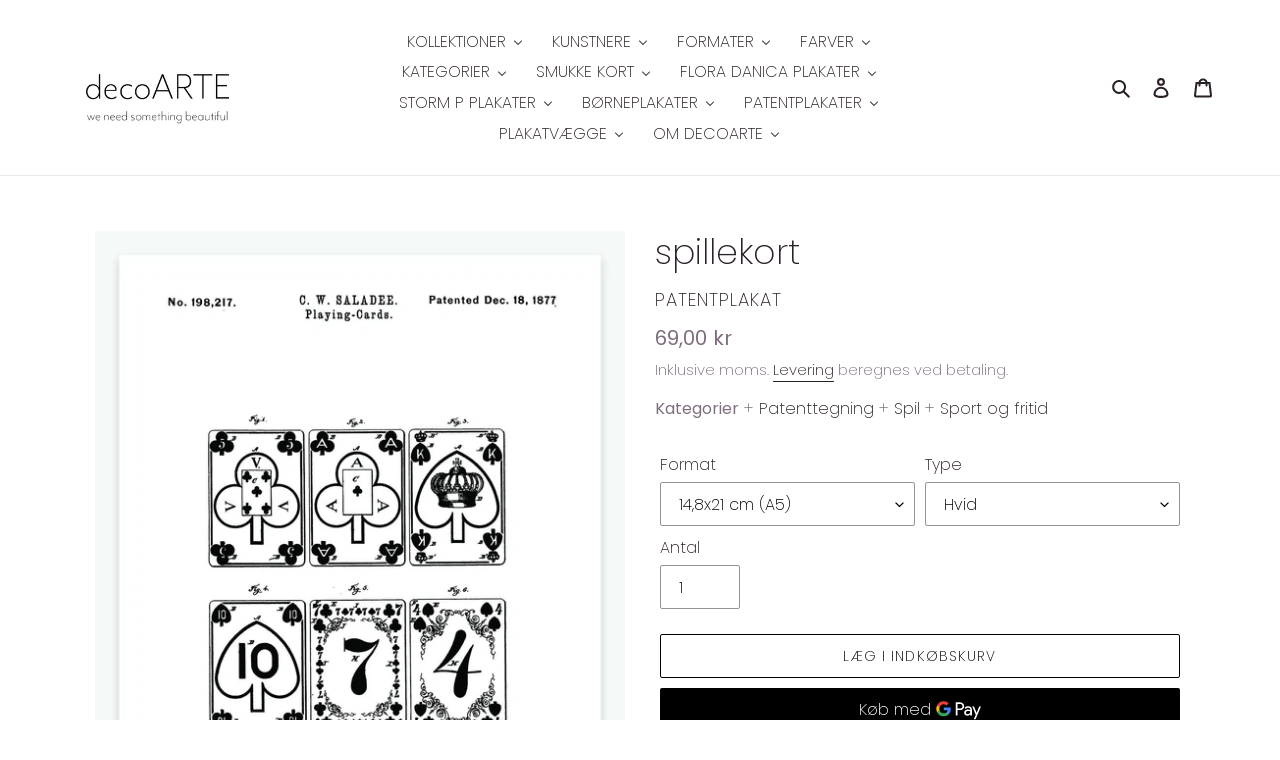

--- FILE ---
content_type: text/html; charset=utf-8
request_url: https://www.decoarte.dk/products/playing-cards-1071
body_size: 73407
content:
<!doctype html>
<html class="no-js" lang="da" fontify-lang="da">
<head>
  <!-- Google Tag Manager -->
<script>(function(w,d,s,l,i){w[l]=w[l]||[];w[l].push({'gtm.start':
new Date().getTime(),event:'gtm.js'});var f=d.getElementsByTagName(s)[0],
j=d.createElement(s),dl=l!='dataLayer'?'&l='+l:'';j.async=true;j.src=
'https://www.googletagmanager.com/gtm.js?id='+i+dl;f.parentNode.insertBefore(j,f);
})(window,document,'script','dataLayer','GTM-5VT7HNT');</script>
<!-- End Google Tag Manager -->
 
<!-- Added by AVADA SEO Suite -->



























<meta property="og:site_name" content="decoARTE">
<meta property="og:url" content="https://www.decoarte.dk/products/playing-cards-1071">
<meta property="og:title" content="Fed patentplakat af spillekort | Plakat til kortspilselskeren | decoARTE">
<meta property="og:type" content="product">
<meta property="og:description" content="Retro patenttegning med spillekort til kortspilselskeren ✓Fri fragt fra 349,- ✓1-3 dages levering ✓Masser af PATENTPLAKATER"><meta property="product:availability" content="instock">
  <meta property="product:price:amount" content="69,00">
  <meta property="product:price:currency" content="DKK"><meta property="og:image" content="http://www.decoarte.dk/cdn/shop/products/US198217.jpg?v=1626290550">
<meta property="og:image:secure_url" content="https://www.decoarte.dk/cdn/shop/products/US198217.jpg?v=1626290550">
<meta property="og:image:width" content="">
<meta property="og:image:height" content="">
<meta property="og:image:alt" content="">
    
<meta name="twitter:site" content="@decoARTE"><meta name="twitter:card" content="summary_large_image">
<meta name="twitter:title" content="Fed patentplakat af spillekort | Plakat til kortspilselskeren | decoARTE">
<meta name="twitter:description" content="Retro patenttegning med spillekort til kortspilselskeren ✓Fri fragt fra 349,- ✓1-3 dages levering ✓Masser af PATENTPLAKATER">
<meta name="twitter:image" content="http://www.decoarte.dk/cdn/shop/products/US198217.jpg?v=1626290550">
    




<meta name="twitter:image" content="http://www.decoarte.dk/cdn/shop/products/US198217.jpg?v=1626290550">
    
<script>window.FPConfig = {};window.FPConfig.ignoreKeywords=["/cart","/account"]</script>



<!-- Added by AVADA SEO Suite: Product Structured Data -->
<script type="application/ld+json">{
"@context": "https://schema.org/",
"@type": "Product",
"@id": "https:\/\/www.decoarte.dk\/products\/playing-cards-1071",
"name": "spillekort",
"description": "Denne smukke patenttegning er ansøgt af C. W. Saladee og udstedt den 18. december 1877. Se alle vores fede patentplakater her.",
"brand": {
  "@type": "Brand",
  "name": "PATENTPLAKAT"
},
"offers": {
  "@type": "Offer",
  "price": "69.0",
  "priceCurrency": "DKK",
  "itemCondition": "https://schema.org/NewCondition",
  "availability": "https://schema.org/InStock",
  "url": "https://www.decoarte.dk/products/playing-cards-1071"
},
"image": [
  "https://www.decoarte.dk/cdn/shop/products/US198217.jpg?v=1626290550",
  "https://www.decoarte.dk/cdn/shop/products/US198217copy.jpg?v=1646151447",
  "https://www.decoarte.dk/cdn/shop/products/US198217_black.jpg?v=1646151451"
],
"releaseDate": "2022-01-29 21:44:19 +0100",
"sku": "DAUS198217_A5",
"mpn": "DAUS198217_A5"}</script>
<!-- /Added by AVADA SEO Suite --><!-- Added by AVADA SEO Suite: Breadcrumb Structured Data  -->
<script type="application/ld+json">{
  "@context": "https://schema.org",
  "@type": "BreadcrumbList",
  "itemListElement": [{
    "@type": "ListItem",
    "position": 1,
    "name": "Home",
    "item": "https://www.decoarte.dk"
  }, {
    "@type": "ListItem",
    "position": 2,
    "name": "spillekort",
    "item": "https://www.decoarte.dk/products/playing-cards-1071"
  }]
}
</script>
<!-- Added by AVADA SEO Suite -->



<!-- /Added by AVADA SEO Suite -->
<meta name="google-site-verification" content="3GmEnOM2CdZIscMhQvzwGKnNUSipnOuL3Nf_V8OQDVs" />
  
  <meta charset="utf-8">
  <meta http-equiv="X-UA-Compatible" content="IE=edge,chrome=1">
  <meta name="viewport" content="width=device-width,initial-scale=1">
  <meta name="theme-color" content="#000000">
  <link rel="canonical" href="https://www.decoarte.dk/products/playing-cards-1071"><link rel="shortcut icon" href="//www.decoarte.dk/cdn/shop/files/decoarte_32x32.jpg?v=1613755489" type="image/png"><title>Fed patentplakat af spillekort | Plakat til kortspilselskeren | decoARTE</title><meta name="description" content="Retro patenttegning med spillekort til kortspilselskeren ✓Fri fragt fra 349,- ✓1-3 dages levering ✓Masser af PATENTPLAKATER"><!-- /snippets/social-meta-tags.liquid -->




<meta property="og:site_name" content="decoARTE">
<meta property="og:url" content="https://www.decoarte.dk/products/playing-cards-1071">
<meta property="og:title" content="spillekort">
<meta property="og:type" content="product">
<meta property="og:description" content="Retro patenttegning med spillekort til kortspilselskeren ✓Fri fragt fra 349,- ✓1-3 dages levering ✓Masser af PATENTPLAKATER">

  <meta property="og:price:amount" content="69,00">
  <meta property="og:price:currency" content="DKK">

<meta property="og:image" content="http://www.decoarte.dk/cdn/shop/products/US198217_1200x1200.jpg?v=1626290550"><meta property="og:image" content="http://www.decoarte.dk/cdn/shop/products/US198217copy_1200x1200.jpg?v=1646151447"><meta property="og:image" content="http://www.decoarte.dk/cdn/shop/products/US198217_black_1200x1200.jpg?v=1646151451">
<meta property="og:image:secure_url" content="https://www.decoarte.dk/cdn/shop/products/US198217_1200x1200.jpg?v=1626290550"><meta property="og:image:secure_url" content="https://www.decoarte.dk/cdn/shop/products/US198217copy_1200x1200.jpg?v=1646151447"><meta property="og:image:secure_url" content="https://www.decoarte.dk/cdn/shop/products/US198217_black_1200x1200.jpg?v=1646151451">


<meta name="twitter:card" content="summary_large_image">
<meta name="twitter:title" content="spillekort">
<meta name="twitter:description" content="Retro patenttegning med spillekort til kortspilselskeren ✓Fri fragt fra 349,- ✓1-3 dages levering ✓Masser af PATENTPLAKATER">


  <link href="//www.decoarte.dk/cdn/shop/t/28/assets/theme.scss.css?v=7078814782211293791708524810" rel="stylesheet" type="text/css" media="all" />

  <script>
    var theme = {
      breakpoints: {
        medium: 750,
        large: 990,
        widescreen: 1400
      },
      strings: {
        addToCart: "Læg i indkøbskurv",
        soldOut: "Udsolgt",
        unavailable: "Ikke tilgængelig",
        regularPrice: "Normalpris",
        salePrice: "Udsalgspris",
        sale: "Udsalg",
        fromLowestPrice: "fra [price]",
        vendor: "Forhandler",
        showMore: "Vis mere",
        showLess: "Vis mindre",
        searchFor: "Søg efter",
        addressError: "Der opstod en fejl under forsøg på at finde adressen",
        addressNoResults: "Ingen resultater for den adresse",
        addressQueryLimit: "Du har overskredet Googles API-brugerbegrænsning. Overvej at opgradere til et \u003ca href=\"https:\/\/developers.google.com\/maps\/premium\/usage-limits\"\u003ePremium-abonnement\u003c\/a\u003e.",
        authError: "Der opstod et problem under forsøg på at bekræfte din Google Maps-konto.",
        newWindow: "Åbner i nyt vindue.",
        external: "Åbner eksternt website.",
        newWindowExternal: "Åbner eksternt website i nyt vindue.",
        removeLabel: "Fjern [product]",
        update: "Opdatér",
        quantity: "Antal",
        discountedTotal: "Samled pris med rabat",
        regularTotal: "Samlet normalpris",
        priceColumn: "Se kolonnen Pris for at få flere oplysninger om rabatten.",
        quantityMinimumMessage: "Antal skal være 1 eller mere",
        cartError: "Der opstod en fejl under opdatering af din indkøbskurv. Prøv igen.",
        removedItemMessage: "Der blev fjernet \u003cspan class=\"cart__removed-product-details\"\u003e([quantity]) [link]\u003c\/span\u003e fra din indkøbskurv.",
        unitPrice: "Pris pr. stk.",
        unitPriceSeparator: "pr.",
        oneCartCount: "1 vare",
        otherCartCount: "[count] varer",
        quantityLabel: "Antal: [count]",
        products: "Produkter",
        loading: "Indlæser",
        number_of_results: "[result_number] ud af [results_count]",
        number_of_results_found: "[results_count] resultater blev fundet",
        one_result_found: "1 resultat blev fundet"
      },
      moneyFormat: "{{amount_with_comma_separator}} kr",
      moneyFormatWithCurrency: "{{amount_with_comma_separator}} DKK",
      settings: {
        predictiveSearchEnabled: true,
        predictiveSearchShowPrice: false,
        predictiveSearchShowVendor: false
      }
    }

    document.documentElement.className = document.documentElement.className.replace('no-js', 'js');
  </script><script src="//www.decoarte.dk/cdn/shop/t/28/assets/lazysizes.js?v=94224023136283657951640250417" async="async"></script>
  <script src="//www.decoarte.dk/cdn/shop/t/28/assets/vendor.js?v=85833464202832145531640250422" defer="defer"></script>
  <script src="//www.decoarte.dk/cdn/shop/t/28/assets/theme.js?v=119588253000287256331640250421" defer="defer"></script>

  
  
  <script>window.performance && window.performance.mark && window.performance.mark('shopify.content_for_header.start');</script><meta name="google-site-verification" content="j6yL-LHhyVXAiO81Ru1aMNb_hVgzII3FYc6LgYGf3Y4">
<meta name="google-site-verification" content="36255O6aAj0sTQzzi9_qKLoiJruTSmR6rg4nAzzLh5A">
<meta id="shopify-digital-wallet" name="shopify-digital-wallet" content="/33416183941/digital_wallets/dialog">
<meta name="shopify-checkout-api-token" content="e8bb76ad1beb94ceebd31f7ab3d38e97">
<link rel="alternate" type="application/json+oembed" href="https://www.decoarte.dk/products/playing-cards-1071.oembed">
<script async="async" src="/checkouts/internal/preloads.js?locale=da-DK"></script>
<script id="apple-pay-shop-capabilities" type="application/json">{"shopId":33416183941,"countryCode":"DK","currencyCode":"DKK","merchantCapabilities":["supports3DS"],"merchantId":"gid:\/\/shopify\/Shop\/33416183941","merchantName":"decoARTE","requiredBillingContactFields":["postalAddress","email","phone"],"requiredShippingContactFields":["postalAddress","email","phone"],"shippingType":"shipping","supportedNetworks":["visa","maestro","masterCard","amex"],"total":{"type":"pending","label":"decoARTE","amount":"1.00"},"shopifyPaymentsEnabled":true,"supportsSubscriptions":true}</script>
<script id="shopify-features" type="application/json">{"accessToken":"e8bb76ad1beb94ceebd31f7ab3d38e97","betas":["rich-media-storefront-analytics"],"domain":"www.decoarte.dk","predictiveSearch":true,"shopId":33416183941,"locale":"da"}</script>
<script>var Shopify = Shopify || {};
Shopify.shop = "patentplakat.myshopify.com";
Shopify.locale = "da";
Shopify.currency = {"active":"DKK","rate":"1.0"};
Shopify.country = "DK";
Shopify.theme = {"name":"Copy of Debut Live (19\/07\/2021)","id":129729921253,"schema_name":"Debut","schema_version":"16.3.2","theme_store_id":796,"role":"main"};
Shopify.theme.handle = "null";
Shopify.theme.style = {"id":null,"handle":null};
Shopify.cdnHost = "www.decoarte.dk/cdn";
Shopify.routes = Shopify.routes || {};
Shopify.routes.root = "/";</script>
<script type="module">!function(o){(o.Shopify=o.Shopify||{}).modules=!0}(window);</script>
<script>!function(o){function n(){var o=[];function n(){o.push(Array.prototype.slice.apply(arguments))}return n.q=o,n}var t=o.Shopify=o.Shopify||{};t.loadFeatures=n(),t.autoloadFeatures=n()}(window);</script>
<script id="shop-js-analytics" type="application/json">{"pageType":"product"}</script>
<script defer="defer" async type="module" src="//www.decoarte.dk/cdn/shopifycloud/shop-js/modules/v2/client.init-shop-cart-sync_ByjAFD2B.da.esm.js"></script>
<script defer="defer" async type="module" src="//www.decoarte.dk/cdn/shopifycloud/shop-js/modules/v2/chunk.common_D-UimmQe.esm.js"></script>
<script defer="defer" async type="module" src="//www.decoarte.dk/cdn/shopifycloud/shop-js/modules/v2/chunk.modal_C_zrfWbZ.esm.js"></script>
<script type="module">
  await import("//www.decoarte.dk/cdn/shopifycloud/shop-js/modules/v2/client.init-shop-cart-sync_ByjAFD2B.da.esm.js");
await import("//www.decoarte.dk/cdn/shopifycloud/shop-js/modules/v2/chunk.common_D-UimmQe.esm.js");
await import("//www.decoarte.dk/cdn/shopifycloud/shop-js/modules/v2/chunk.modal_C_zrfWbZ.esm.js");

  window.Shopify.SignInWithShop?.initShopCartSync?.({"fedCMEnabled":true,"windoidEnabled":true});

</script>
<script>(function() {
  var isLoaded = false;
  function asyncLoad() {
    if (isLoaded) return;
    isLoaded = true;
    var urls = ["https:\/\/chimpstatic.com\/mcjs-connected\/js\/users\/a8f90b244ed6192ff76a1db07\/a0a28cdf04c8db9abc8c95d8f.js?shop=patentplakat.myshopify.com","https:\/\/cdn1.avada.io\/flying-pages\/module.js?shop=patentplakat.myshopify.com","https:\/\/seo.apps.avada.io\/avada-seo-installed.js?shop=patentplakat.myshopify.com","https:\/\/rio.pwztag.com\/rio.js?shop=patentplakat.myshopify.com","https:\/\/cdn.hextom.com\/js\/freeshippingbar.js?shop=patentplakat.myshopify.com"];
    for (var i = 0; i < urls.length; i++) {
      var s = document.createElement('script');
      s.type = 'text/javascript';
      s.async = true;
      s.src = urls[i];
      var x = document.getElementsByTagName('script')[0];
      x.parentNode.insertBefore(s, x);
    }
  };
  if(window.attachEvent) {
    window.attachEvent('onload', asyncLoad);
  } else {
    window.addEventListener('load', asyncLoad, false);
  }
})();</script>
<script id="__st">var __st={"a":33416183941,"offset":3600,"reqid":"565c3452-5131-420c-a93f-13afda197a3a-1769394040","pageurl":"www.decoarte.dk\/products\/playing-cards-1071","u":"1fea6880eb6e","p":"product","rtyp":"product","rid":4676999151749};</script>
<script>window.ShopifyPaypalV4VisibilityTracking = true;</script>
<script id="captcha-bootstrap">!function(){'use strict';const t='contact',e='account',n='new_comment',o=[[t,t],['blogs',n],['comments',n],[t,'customer']],c=[[e,'customer_login'],[e,'guest_login'],[e,'recover_customer_password'],[e,'create_customer']],r=t=>t.map((([t,e])=>`form[action*='/${t}']:not([data-nocaptcha='true']) input[name='form_type'][value='${e}']`)).join(','),a=t=>()=>t?[...document.querySelectorAll(t)].map((t=>t.form)):[];function s(){const t=[...o],e=r(t);return a(e)}const i='password',u='form_key',d=['recaptcha-v3-token','g-recaptcha-response','h-captcha-response',i],f=()=>{try{return window.sessionStorage}catch{return}},m='__shopify_v',_=t=>t.elements[u];function p(t,e,n=!1){try{const o=window.sessionStorage,c=JSON.parse(o.getItem(e)),{data:r}=function(t){const{data:e,action:n}=t;return t[m]||n?{data:e,action:n}:{data:t,action:n}}(c);for(const[e,n]of Object.entries(r))t.elements[e]&&(t.elements[e].value=n);n&&o.removeItem(e)}catch(o){console.error('form repopulation failed',{error:o})}}const l='form_type',E='cptcha';function T(t){t.dataset[E]=!0}const w=window,h=w.document,L='Shopify',v='ce_forms',y='captcha';let A=!1;((t,e)=>{const n=(g='f06e6c50-85a8-45c8-87d0-21a2b65856fe',I='https://cdn.shopify.com/shopifycloud/storefront-forms-hcaptcha/ce_storefront_forms_captcha_hcaptcha.v1.5.2.iife.js',D={infoText:'Beskyttet af hCaptcha',privacyText:'Beskyttelse af persondata',termsText:'Vilkår'},(t,e,n)=>{const o=w[L][v],c=o.bindForm;if(c)return c(t,g,e,D).then(n);var r;o.q.push([[t,g,e,D],n]),r=I,A||(h.body.append(Object.assign(h.createElement('script'),{id:'captcha-provider',async:!0,src:r})),A=!0)});var g,I,D;w[L]=w[L]||{},w[L][v]=w[L][v]||{},w[L][v].q=[],w[L][y]=w[L][y]||{},w[L][y].protect=function(t,e){n(t,void 0,e),T(t)},Object.freeze(w[L][y]),function(t,e,n,w,h,L){const[v,y,A,g]=function(t,e,n){const i=e?o:[],u=t?c:[],d=[...i,...u],f=r(d),m=r(i),_=r(d.filter((([t,e])=>n.includes(e))));return[a(f),a(m),a(_),s()]}(w,h,L),I=t=>{const e=t.target;return e instanceof HTMLFormElement?e:e&&e.form},D=t=>v().includes(t);t.addEventListener('submit',(t=>{const e=I(t);if(!e)return;const n=D(e)&&!e.dataset.hcaptchaBound&&!e.dataset.recaptchaBound,o=_(e),c=g().includes(e)&&(!o||!o.value);(n||c)&&t.preventDefault(),c&&!n&&(function(t){try{if(!f())return;!function(t){const e=f();if(!e)return;const n=_(t);if(!n)return;const o=n.value;o&&e.removeItem(o)}(t);const e=Array.from(Array(32),(()=>Math.random().toString(36)[2])).join('');!function(t,e){_(t)||t.append(Object.assign(document.createElement('input'),{type:'hidden',name:u})),t.elements[u].value=e}(t,e),function(t,e){const n=f();if(!n)return;const o=[...t.querySelectorAll(`input[type='${i}']`)].map((({name:t})=>t)),c=[...d,...o],r={};for(const[a,s]of new FormData(t).entries())c.includes(a)||(r[a]=s);n.setItem(e,JSON.stringify({[m]:1,action:t.action,data:r}))}(t,e)}catch(e){console.error('failed to persist form',e)}}(e),e.submit())}));const S=(t,e)=>{t&&!t.dataset[E]&&(n(t,e.some((e=>e===t))),T(t))};for(const o of['focusin','change'])t.addEventListener(o,(t=>{const e=I(t);D(e)&&S(e,y())}));const B=e.get('form_key'),M=e.get(l),P=B&&M;t.addEventListener('DOMContentLoaded',(()=>{const t=y();if(P)for(const e of t)e.elements[l].value===M&&p(e,B);[...new Set([...A(),...v().filter((t=>'true'===t.dataset.shopifyCaptcha))])].forEach((e=>S(e,t)))}))}(h,new URLSearchParams(w.location.search),n,t,e,['guest_login'])})(!0,!0)}();</script>
<script integrity="sha256-4kQ18oKyAcykRKYeNunJcIwy7WH5gtpwJnB7kiuLZ1E=" data-source-attribution="shopify.loadfeatures" defer="defer" src="//www.decoarte.dk/cdn/shopifycloud/storefront/assets/storefront/load_feature-a0a9edcb.js" crossorigin="anonymous"></script>
<script data-source-attribution="shopify.dynamic_checkout.dynamic.init">var Shopify=Shopify||{};Shopify.PaymentButton=Shopify.PaymentButton||{isStorefrontPortableWallets:!0,init:function(){window.Shopify.PaymentButton.init=function(){};var t=document.createElement("script");t.src="https://www.decoarte.dk/cdn/shopifycloud/portable-wallets/latest/portable-wallets.da.js",t.type="module",document.head.appendChild(t)}};
</script>
<script data-source-attribution="shopify.dynamic_checkout.buyer_consent">
  function portableWalletsHideBuyerConsent(e){var t=document.getElementById("shopify-buyer-consent"),n=document.getElementById("shopify-subscription-policy-button");t&&n&&(t.classList.add("hidden"),t.setAttribute("aria-hidden","true"),n.removeEventListener("click",e))}function portableWalletsShowBuyerConsent(e){var t=document.getElementById("shopify-buyer-consent"),n=document.getElementById("shopify-subscription-policy-button");t&&n&&(t.classList.remove("hidden"),t.removeAttribute("aria-hidden"),n.addEventListener("click",e))}window.Shopify?.PaymentButton&&(window.Shopify.PaymentButton.hideBuyerConsent=portableWalletsHideBuyerConsent,window.Shopify.PaymentButton.showBuyerConsent=portableWalletsShowBuyerConsent);
</script>
<script>
  function portableWalletsCleanup(e){e&&e.src&&console.error("Failed to load portable wallets script "+e.src);var t=document.querySelectorAll("shopify-accelerated-checkout .shopify-payment-button__skeleton, shopify-accelerated-checkout-cart .wallet-cart-button__skeleton"),e=document.getElementById("shopify-buyer-consent");for(let e=0;e<t.length;e++)t[e].remove();e&&e.remove()}function portableWalletsNotLoadedAsModule(e){e instanceof ErrorEvent&&"string"==typeof e.message&&e.message.includes("import.meta")&&"string"==typeof e.filename&&e.filename.includes("portable-wallets")&&(window.removeEventListener("error",portableWalletsNotLoadedAsModule),window.Shopify.PaymentButton.failedToLoad=e,"loading"===document.readyState?document.addEventListener("DOMContentLoaded",window.Shopify.PaymentButton.init):window.Shopify.PaymentButton.init())}window.addEventListener("error",portableWalletsNotLoadedAsModule);
</script>

<script type="module" src="https://www.decoarte.dk/cdn/shopifycloud/portable-wallets/latest/portable-wallets.da.js" onError="portableWalletsCleanup(this)" crossorigin="anonymous"></script>
<script nomodule>
  document.addEventListener("DOMContentLoaded", portableWalletsCleanup);
</script>

<script id='scb4127' type='text/javascript' async='' src='https://www.decoarte.dk/cdn/shopifycloud/privacy-banner/storefront-banner.js'></script><link id="shopify-accelerated-checkout-styles" rel="stylesheet" media="screen" href="https://www.decoarte.dk/cdn/shopifycloud/portable-wallets/latest/accelerated-checkout-backwards-compat.css" crossorigin="anonymous">
<style id="shopify-accelerated-checkout-cart">
        #shopify-buyer-consent {
  margin-top: 1em;
  display: inline-block;
  width: 100%;
}

#shopify-buyer-consent.hidden {
  display: none;
}

#shopify-subscription-policy-button {
  background: none;
  border: none;
  padding: 0;
  text-decoration: underline;
  font-size: inherit;
  cursor: pointer;
}

#shopify-subscription-policy-button::before {
  box-shadow: none;
}

      </style>

<script>window.performance && window.performance.mark && window.performance.mark('shopify.content_for_header.end');</script> 
 <style type="text/css" id="nitro-fontify" >
</style>


  
<script>
  var __productWizRio = {};
  (function() {
    
      var product = {"id":4676999151749,"title":"spillekort","handle":"playing-cards-1071","description":"\u003cp\u003eDenne smukke patenttegning er ansøgt af C. W. Saladee og udstedt den 18. december 1877.\u003c\/p\u003e \u003cp\u003e\u003ca href=\"https:\/\/www.decoarte.dk\/collections\/patentplakater\" title=\"Patentplakater | Fede retro plakater til dit hjem | decoARTE\"\u003eSe alle vores fede patentplakater her.\u003c\/a\u003e\u003c\/p\u003e","published_at":"2022-01-29T21:44:19+01:00","created_at":"2020-03-06T11:04:52+01:00","vendor":"PATENTPLAKAT","type":"kortspilselskeren","tags":["Patenttegning","Spil","Sport og fritid"],"price":6900,"price_min":6900,"price_max":37900,"available":true,"price_varies":true,"compare_at_price":null,"compare_at_price_min":0,"compare_at_price_max":0,"compare_at_price_varies":false,"variants":[{"id":42519698047205,"title":"14,8x21 cm (A5) \/ Hvid","option1":"14,8x21 cm (A5)","option2":"Hvid","option3":null,"sku":"DAUS198217_A5","requires_shipping":true,"taxable":true,"featured_image":null,"available":true,"name":"spillekort - 14,8x21 cm (A5) \/ Hvid","public_title":"14,8x21 cm (A5) \/ Hvid","options":["14,8x21 cm (A5)","Hvid"],"price":6900,"weight":250,"compare_at_price":null,"inventory_management":"shopify","barcode":null,"requires_selling_plan":false,"selling_plan_allocations":[]},{"id":42519698145509,"title":"14,8x21 cm (A5) \/ Blueprint","option1":"14,8x21 cm (A5)","option2":"Blueprint","option3":null,"sku":"DAUS198217_A5B","requires_shipping":true,"taxable":true,"featured_image":null,"available":true,"name":"spillekort - 14,8x21 cm (A5) \/ Blueprint","public_title":"14,8x21 cm (A5) \/ Blueprint","options":["14,8x21 cm (A5)","Blueprint"],"price":6900,"weight":250,"compare_at_price":null,"inventory_management":"shopify","barcode":null,"requires_selling_plan":false,"selling_plan_allocations":[]},{"id":42519698243813,"title":"14,8x21 cm (A5) \/ Tavlesort","option1":"14,8x21 cm (A5)","option2":"Tavlesort","option3":null,"sku":"DAUS198217_A5S","requires_shipping":true,"taxable":true,"featured_image":null,"available":true,"name":"spillekort - 14,8x21 cm (A5) \/ Tavlesort","public_title":"14,8x21 cm (A5) \/ Tavlesort","options":["14,8x21 cm (A5)","Tavlesort"],"price":6900,"weight":250,"compare_at_price":null,"inventory_management":"shopify","barcode":null,"requires_selling_plan":false,"selling_plan_allocations":[]},{"id":42485733687525,"title":"21x29,7 cm (A4) \/ Hvid","option1":"21x29,7 cm (A4)","option2":"Hvid","option3":null,"sku":"DAUS198217_A4","requires_shipping":true,"taxable":true,"featured_image":null,"available":true,"name":"spillekort - 21x29,7 cm (A4) \/ Hvid","public_title":"21x29,7 cm (A4) \/ Hvid","options":["21x29,7 cm (A4)","Hvid"],"price":19900,"weight":250,"compare_at_price":null,"inventory_management":"shopify","barcode":null,"requires_selling_plan":false,"selling_plan_allocations":[]},{"id":42485733916901,"title":"21x29,7 cm (A4) \/ Blueprint","option1":"21x29,7 cm (A4)","option2":"Blueprint","option3":null,"sku":"DAUS198217_A4B","requires_shipping":true,"taxable":true,"featured_image":null,"available":true,"name":"spillekort - 21x29,7 cm (A4) \/ Blueprint","public_title":"21x29,7 cm (A4) \/ Blueprint","options":["21x29,7 cm (A4)","Blueprint"],"price":19900,"weight":250,"compare_at_price":null,"inventory_management":"shopify","barcode":null,"requires_selling_plan":false,"selling_plan_allocations":[]},{"id":42485734179045,"title":"21x29,7 cm (A4) \/ Tavlesort","option1":"21x29,7 cm (A4)","option2":"Tavlesort","option3":null,"sku":"DAUS198217_A4S","requires_shipping":true,"taxable":true,"featured_image":null,"available":true,"name":"spillekort - 21x29,7 cm (A4) \/ Tavlesort","public_title":"21x29,7 cm (A4) \/ Tavlesort","options":["21x29,7 cm (A4)","Tavlesort"],"price":19900,"weight":250,"compare_at_price":null,"inventory_management":"shopify","barcode":null,"requires_selling_plan":false,"selling_plan_allocations":[]},{"id":42519698079973,"title":"30x40 cm \/ Hvid","option1":"30x40 cm","option2":"Hvid","option3":null,"sku":"DAUS198217_A3","requires_shipping":true,"taxable":true,"featured_image":null,"available":true,"name":"spillekort - 30x40 cm \/ Hvid","public_title":"30x40 cm \/ Hvid","options":["30x40 cm","Hvid"],"price":24900,"weight":250,"compare_at_price":null,"inventory_management":"shopify","barcode":null,"requires_selling_plan":false,"selling_plan_allocations":[]},{"id":42519698211045,"title":"30x40 cm \/ Blueprint","option1":"30x40 cm","option2":"Blueprint","option3":null,"sku":"DAUS198217_A3B","requires_shipping":true,"taxable":true,"featured_image":null,"available":true,"name":"spillekort - 30x40 cm \/ Blueprint","public_title":"30x40 cm \/ Blueprint","options":["30x40 cm","Blueprint"],"price":24900,"weight":250,"compare_at_price":null,"inventory_management":"shopify","barcode":null,"requires_selling_plan":false,"selling_plan_allocations":[]},{"id":42519698276581,"title":"30x40 cm \/ Tavlesort","option1":"30x40 cm","option2":"Tavlesort","option3":null,"sku":"DAUS198217_A3S","requires_shipping":true,"taxable":true,"featured_image":null,"available":true,"name":"spillekort - 30x40 cm \/ Tavlesort","public_title":"30x40 cm \/ Tavlesort","options":["30x40 cm","Tavlesort"],"price":24900,"weight":250,"compare_at_price":null,"inventory_management":"shopify","barcode":null,"requires_selling_plan":false,"selling_plan_allocations":[]},{"id":42485733753061,"title":"50x70 cm \/ Hvid","option1":"50x70 cm","option2":"Hvid","option3":null,"sku":"DAUS198217_B2","requires_shipping":true,"taxable":true,"featured_image":null,"available":true,"name":"spillekort - 50x70 cm \/ Hvid","public_title":"50x70 cm \/ Hvid","options":["50x70 cm","Hvid"],"price":29900,"weight":250,"compare_at_price":null,"inventory_management":"shopify","barcode":null,"requires_selling_plan":false,"selling_plan_allocations":[]},{"id":42485734080741,"title":"50x70 cm \/ Blueprint","option1":"50x70 cm","option2":"Blueprint","option3":null,"sku":"DAUS198217_B2B","requires_shipping":true,"taxable":true,"featured_image":null,"available":true,"name":"spillekort - 50x70 cm \/ Blueprint","public_title":"50x70 cm \/ Blueprint","options":["50x70 cm","Blueprint"],"price":29900,"weight":250,"compare_at_price":null,"inventory_management":"shopify","barcode":null,"requires_selling_plan":false,"selling_plan_allocations":[]},{"id":42485734244581,"title":"50x70 cm \/ Tavlesort","option1":"50x70 cm","option2":"Tavlesort","option3":null,"sku":"DAUS198217_B2S","requires_shipping":true,"taxable":true,"featured_image":null,"available":true,"name":"spillekort - 50x70 cm \/ Tavlesort","public_title":"50x70 cm \/ Tavlesort","options":["50x70 cm","Tavlesort"],"price":29900,"weight":250,"compare_at_price":null,"inventory_management":"shopify","barcode":null,"requires_selling_plan":false,"selling_plan_allocations":[]},{"id":42485733785829,"title":"70x100 cm \/ Hvid","option1":"70x100 cm","option2":"Hvid","option3":null,"sku":"DAUS198217_B1","requires_shipping":true,"taxable":true,"featured_image":null,"available":true,"name":"spillekort - 70x100 cm \/ Hvid","public_title":"70x100 cm \/ Hvid","options":["70x100 cm","Hvid"],"price":37900,"weight":250,"compare_at_price":null,"inventory_management":"shopify","barcode":null,"requires_selling_plan":false,"selling_plan_allocations":[]}],"images":["\/\/www.decoarte.dk\/cdn\/shop\/products\/US198217.jpg?v=1626290550","\/\/www.decoarte.dk\/cdn\/shop\/products\/US198217copy.jpg?v=1646151447","\/\/www.decoarte.dk\/cdn\/shop\/products\/US198217_black.jpg?v=1646151451"],"featured_image":"\/\/www.decoarte.dk\/cdn\/shop\/products\/US198217.jpg?v=1626290550","options":["Format","Type"],"media":[{"alt":"spillekort | PATENTPLAKAT - decoARTE","id":7027056836741,"position":1,"preview_image":{"aspect_ratio":0.733,"height":1898,"width":1392,"src":"\/\/www.decoarte.dk\/cdn\/shop\/products\/US198217.jpg?v=1626290550"},"aspect_ratio":0.733,"height":1898,"media_type":"image","src":"\/\/www.decoarte.dk\/cdn\/shop\/products\/US198217.jpg?v=1626290550","width":1392},{"alt":null,"id":29345767227621,"position":2,"preview_image":{"aspect_ratio":0.714,"height":661,"width":472,"src":"\/\/www.decoarte.dk\/cdn\/shop\/products\/US198217copy.jpg?v=1646151447"},"aspect_ratio":0.714,"height":661,"media_type":"image","src":"\/\/www.decoarte.dk\/cdn\/shop\/products\/US198217copy.jpg?v=1646151447","width":472},{"alt":null,"id":29345768046821,"position":3,"preview_image":{"aspect_ratio":0.714,"height":661,"width":472,"src":"\/\/www.decoarte.dk\/cdn\/shop\/products\/US198217_black.jpg?v=1646151451"},"aspect_ratio":0.714,"height":661,"media_type":"image","src":"\/\/www.decoarte.dk\/cdn\/shop\/products\/US198217_black.jpg?v=1646151451","width":472}],"requires_selling_plan":false,"selling_plan_groups":[],"content":"\u003cp\u003eDenne smukke patenttegning er ansøgt af C. W. Saladee og udstedt den 18. december 1877.\u003c\/p\u003e \u003cp\u003e\u003ca href=\"https:\/\/www.decoarte.dk\/collections\/patentplakater\" title=\"Patentplakater | Fede retro plakater til dit hjem | decoARTE\"\u003eSe alle vores fede patentplakater her.\u003c\/a\u003e\u003c\/p\u003e"};
      var productMetafield = {"enabled":true,"intro":false,"mapping":[{"id":"42519698047205","media":["7027056836741"]},{"id":"42519698145509","media":["29345767227621"]},{"id":"42519698243813","media":["29345768046821"]},{"id":"42485733687525","media":["7027056836741"]},{"id":"42485733916901","media":["29345767227621"]},{"id":"42485734179045","media":["29345768046821"]},{"id":"42519698079973","media":["7027056836741"]},{"id":"42519698211045","media":["29345767227621"]},{"id":"42519698276581","media":["29345768046821"]},{"id":"42485733753061","media":["7027056836741"]},{"id":"42485734080741","media":["29345767227621"]},{"id":"42485734244581","media":["29345768046821"]},{"id":"42485733785829","media":["7027056836741"]}],"mediaSettings":[{"id":"42519698047205","media":[]},{"id":"42519698145509","media":[]},{"id":"42519698243813","media":[]},{"id":"42485733687525","media":[]},{"id":"42485733916901","media":[]},{"id":"42485734179045","media":[]},{"id":"42519698079973","media":[]},{"id":"42519698211045","media":[]},{"id":"42519698276581","media":[]},{"id":"42485733753061","media":[]},{"id":"42485734080741","media":[]},{"id":"42485734244581","media":[]},{"id":"42485733785829","media":[]}],"imageFilenames":[{"id":"7027056836741","value":"US198217.jpg"},{"id":"29345767227621","value":"US198217copy.jpg"},{"id":"29345768046821","value":"US198217_black.jpg"}],"empty":false};
      var shopMetafield = {"disabled":false};

      __productWizRio.enabled = false;
      if (Array.isArray(product.variants) && product.variants.length > 1 && Array.isArray(product.media) && product.media.length > 0) {
        if (!shopMetafield || !shopMetafield.disabled) {
          if (productMetafield && productMetafield.enabled && !productMetafield.empty) {
            __productWizRio.enabled = true;
            __productWizRio.product = {"id":4676999151749,"title":"spillekort","handle":"playing-cards-1071","description":"\u003cp\u003eDenne smukke patenttegning er ansøgt af C. W. Saladee og udstedt den 18. december 1877.\u003c\/p\u003e \u003cp\u003e\u003ca href=\"https:\/\/www.decoarte.dk\/collections\/patentplakater\" title=\"Patentplakater | Fede retro plakater til dit hjem | decoARTE\"\u003eSe alle vores fede patentplakater her.\u003c\/a\u003e\u003c\/p\u003e","published_at":"2022-01-29T21:44:19+01:00","created_at":"2020-03-06T11:04:52+01:00","vendor":"PATENTPLAKAT","type":"kortspilselskeren","tags":["Patenttegning","Spil","Sport og fritid"],"price":6900,"price_min":6900,"price_max":37900,"available":true,"price_varies":true,"compare_at_price":null,"compare_at_price_min":0,"compare_at_price_max":0,"compare_at_price_varies":false,"variants":[{"id":42519698047205,"title":"14,8x21 cm (A5) \/ Hvid","option1":"14,8x21 cm (A5)","option2":"Hvid","option3":null,"sku":"DAUS198217_A5","requires_shipping":true,"taxable":true,"featured_image":null,"available":true,"name":"spillekort - 14,8x21 cm (A5) \/ Hvid","public_title":"14,8x21 cm (A5) \/ Hvid","options":["14,8x21 cm (A5)","Hvid"],"price":6900,"weight":250,"compare_at_price":null,"inventory_management":"shopify","barcode":null,"requires_selling_plan":false,"selling_plan_allocations":[]},{"id":42519698145509,"title":"14,8x21 cm (A5) \/ Blueprint","option1":"14,8x21 cm (A5)","option2":"Blueprint","option3":null,"sku":"DAUS198217_A5B","requires_shipping":true,"taxable":true,"featured_image":null,"available":true,"name":"spillekort - 14,8x21 cm (A5) \/ Blueprint","public_title":"14,8x21 cm (A5) \/ Blueprint","options":["14,8x21 cm (A5)","Blueprint"],"price":6900,"weight":250,"compare_at_price":null,"inventory_management":"shopify","barcode":null,"requires_selling_plan":false,"selling_plan_allocations":[]},{"id":42519698243813,"title":"14,8x21 cm (A5) \/ Tavlesort","option1":"14,8x21 cm (A5)","option2":"Tavlesort","option3":null,"sku":"DAUS198217_A5S","requires_shipping":true,"taxable":true,"featured_image":null,"available":true,"name":"spillekort - 14,8x21 cm (A5) \/ Tavlesort","public_title":"14,8x21 cm (A5) \/ Tavlesort","options":["14,8x21 cm (A5)","Tavlesort"],"price":6900,"weight":250,"compare_at_price":null,"inventory_management":"shopify","barcode":null,"requires_selling_plan":false,"selling_plan_allocations":[]},{"id":42485733687525,"title":"21x29,7 cm (A4) \/ Hvid","option1":"21x29,7 cm (A4)","option2":"Hvid","option3":null,"sku":"DAUS198217_A4","requires_shipping":true,"taxable":true,"featured_image":null,"available":true,"name":"spillekort - 21x29,7 cm (A4) \/ Hvid","public_title":"21x29,7 cm (A4) \/ Hvid","options":["21x29,7 cm (A4)","Hvid"],"price":19900,"weight":250,"compare_at_price":null,"inventory_management":"shopify","barcode":null,"requires_selling_plan":false,"selling_plan_allocations":[]},{"id":42485733916901,"title":"21x29,7 cm (A4) \/ Blueprint","option1":"21x29,7 cm (A4)","option2":"Blueprint","option3":null,"sku":"DAUS198217_A4B","requires_shipping":true,"taxable":true,"featured_image":null,"available":true,"name":"spillekort - 21x29,7 cm (A4) \/ Blueprint","public_title":"21x29,7 cm (A4) \/ Blueprint","options":["21x29,7 cm (A4)","Blueprint"],"price":19900,"weight":250,"compare_at_price":null,"inventory_management":"shopify","barcode":null,"requires_selling_plan":false,"selling_plan_allocations":[]},{"id":42485734179045,"title":"21x29,7 cm (A4) \/ Tavlesort","option1":"21x29,7 cm (A4)","option2":"Tavlesort","option3":null,"sku":"DAUS198217_A4S","requires_shipping":true,"taxable":true,"featured_image":null,"available":true,"name":"spillekort - 21x29,7 cm (A4) \/ Tavlesort","public_title":"21x29,7 cm (A4) \/ Tavlesort","options":["21x29,7 cm (A4)","Tavlesort"],"price":19900,"weight":250,"compare_at_price":null,"inventory_management":"shopify","barcode":null,"requires_selling_plan":false,"selling_plan_allocations":[]},{"id":42519698079973,"title":"30x40 cm \/ Hvid","option1":"30x40 cm","option2":"Hvid","option3":null,"sku":"DAUS198217_A3","requires_shipping":true,"taxable":true,"featured_image":null,"available":true,"name":"spillekort - 30x40 cm \/ Hvid","public_title":"30x40 cm \/ Hvid","options":["30x40 cm","Hvid"],"price":24900,"weight":250,"compare_at_price":null,"inventory_management":"shopify","barcode":null,"requires_selling_plan":false,"selling_plan_allocations":[]},{"id":42519698211045,"title":"30x40 cm \/ Blueprint","option1":"30x40 cm","option2":"Blueprint","option3":null,"sku":"DAUS198217_A3B","requires_shipping":true,"taxable":true,"featured_image":null,"available":true,"name":"spillekort - 30x40 cm \/ Blueprint","public_title":"30x40 cm \/ Blueprint","options":["30x40 cm","Blueprint"],"price":24900,"weight":250,"compare_at_price":null,"inventory_management":"shopify","barcode":null,"requires_selling_plan":false,"selling_plan_allocations":[]},{"id":42519698276581,"title":"30x40 cm \/ Tavlesort","option1":"30x40 cm","option2":"Tavlesort","option3":null,"sku":"DAUS198217_A3S","requires_shipping":true,"taxable":true,"featured_image":null,"available":true,"name":"spillekort - 30x40 cm \/ Tavlesort","public_title":"30x40 cm \/ Tavlesort","options":["30x40 cm","Tavlesort"],"price":24900,"weight":250,"compare_at_price":null,"inventory_management":"shopify","barcode":null,"requires_selling_plan":false,"selling_plan_allocations":[]},{"id":42485733753061,"title":"50x70 cm \/ Hvid","option1":"50x70 cm","option2":"Hvid","option3":null,"sku":"DAUS198217_B2","requires_shipping":true,"taxable":true,"featured_image":null,"available":true,"name":"spillekort - 50x70 cm \/ Hvid","public_title":"50x70 cm \/ Hvid","options":["50x70 cm","Hvid"],"price":29900,"weight":250,"compare_at_price":null,"inventory_management":"shopify","barcode":null,"requires_selling_plan":false,"selling_plan_allocations":[]},{"id":42485734080741,"title":"50x70 cm \/ Blueprint","option1":"50x70 cm","option2":"Blueprint","option3":null,"sku":"DAUS198217_B2B","requires_shipping":true,"taxable":true,"featured_image":null,"available":true,"name":"spillekort - 50x70 cm \/ Blueprint","public_title":"50x70 cm \/ Blueprint","options":["50x70 cm","Blueprint"],"price":29900,"weight":250,"compare_at_price":null,"inventory_management":"shopify","barcode":null,"requires_selling_plan":false,"selling_plan_allocations":[]},{"id":42485734244581,"title":"50x70 cm \/ Tavlesort","option1":"50x70 cm","option2":"Tavlesort","option3":null,"sku":"DAUS198217_B2S","requires_shipping":true,"taxable":true,"featured_image":null,"available":true,"name":"spillekort - 50x70 cm \/ Tavlesort","public_title":"50x70 cm \/ Tavlesort","options":["50x70 cm","Tavlesort"],"price":29900,"weight":250,"compare_at_price":null,"inventory_management":"shopify","barcode":null,"requires_selling_plan":false,"selling_plan_allocations":[]},{"id":42485733785829,"title":"70x100 cm \/ Hvid","option1":"70x100 cm","option2":"Hvid","option3":null,"sku":"DAUS198217_B1","requires_shipping":true,"taxable":true,"featured_image":null,"available":true,"name":"spillekort - 70x100 cm \/ Hvid","public_title":"70x100 cm \/ Hvid","options":["70x100 cm","Hvid"],"price":37900,"weight":250,"compare_at_price":null,"inventory_management":"shopify","barcode":null,"requires_selling_plan":false,"selling_plan_allocations":[]}],"images":["\/\/www.decoarte.dk\/cdn\/shop\/products\/US198217.jpg?v=1626290550","\/\/www.decoarte.dk\/cdn\/shop\/products\/US198217copy.jpg?v=1646151447","\/\/www.decoarte.dk\/cdn\/shop\/products\/US198217_black.jpg?v=1646151451"],"featured_image":"\/\/www.decoarte.dk\/cdn\/shop\/products\/US198217.jpg?v=1626290550","options":["Format","Type"],"media":[{"alt":"spillekort | PATENTPLAKAT - decoARTE","id":7027056836741,"position":1,"preview_image":{"aspect_ratio":0.733,"height":1898,"width":1392,"src":"\/\/www.decoarte.dk\/cdn\/shop\/products\/US198217.jpg?v=1626290550"},"aspect_ratio":0.733,"height":1898,"media_type":"image","src":"\/\/www.decoarte.dk\/cdn\/shop\/products\/US198217.jpg?v=1626290550","width":1392},{"alt":null,"id":29345767227621,"position":2,"preview_image":{"aspect_ratio":0.714,"height":661,"width":472,"src":"\/\/www.decoarte.dk\/cdn\/shop\/products\/US198217copy.jpg?v=1646151447"},"aspect_ratio":0.714,"height":661,"media_type":"image","src":"\/\/www.decoarte.dk\/cdn\/shop\/products\/US198217copy.jpg?v=1646151447","width":472},{"alt":null,"id":29345768046821,"position":3,"preview_image":{"aspect_ratio":0.714,"height":661,"width":472,"src":"\/\/www.decoarte.dk\/cdn\/shop\/products\/US198217_black.jpg?v=1646151451"},"aspect_ratio":0.714,"height":661,"media_type":"image","src":"\/\/www.decoarte.dk\/cdn\/shop\/products\/US198217_black.jpg?v=1646151451","width":472}],"requires_selling_plan":false,"selling_plan_groups":[],"content":"\u003cp\u003eDenne smukke patenttegning er ansøgt af C. W. Saladee og udstedt den 18. december 1877.\u003c\/p\u003e \u003cp\u003e\u003ca href=\"https:\/\/www.decoarte.dk\/collections\/patentplakater\" title=\"Patentplakater | Fede retro plakater til dit hjem | decoARTE\"\u003eSe alle vores fede patentplakater her.\u003c\/a\u003e\u003c\/p\u003e"};
            __productWizRio.productRio = productMetafield.mapping;
          }
        }
      }
    
    if (__productWizRio.enabled) {
      
function callback(mutations) {
  mutations.forEach(function (mutation) {
    Array.prototype.forEach.call(mutation.addedNodes, function (addedNode) {
      if (typeof addedNode.className === 'string') {
        if (!__productWizRio.config) {
__productWizRio.config = {
  "breakpoint": "750px",
  "mobile": {
    "navigation": false,
    "pagination": false,
    "swipe": false,
    "dark": true,
    "magnify": false,
    "thumbnails": {
      "orientation": "bottom",
      "multiRow": false,
      "thumbnailsPerRow": 3,
      "navigation": true
    },
    "lightBox": true,
    "lightBoxZoom": 2
  },
  "desktop": {
    "navigation": false,
    "pagination": false,
    "swipe": false,
    "dark": true,
    "magnify": {
      "width": "full",
      "height": "full",
      "zoom": 3
    },
    "thumbnails": {
      "orientation": "bottom",
      "multiRow": true,
      "thumbnailsPerRow": 4,
      "navigation": false
    },
    "lightBox": false,
    "lightBoxZoom": 2
  }
};
}

try {
  var isStacked = addedNode.className.indexOf('product-stacked__photos') > -1;

  if (isStacked) {
    __productWizRio.config.desktop.vertical = true;
    __productWizRio.config.desktop.verticalSpacing = '15px';
    __productWizRio.config.desktop.thumbnails = false;
  }

  var isContainer = addedNode.className.indexOf('product-single__photos') > -1 || addedNode.className.indexOf('product-single__media-group') > -1;

  if (isContainer) {
    addedNode.setAttribute('style', 'padding-bottom: 15px;');

    while (addedNode.firstChild) {
      addedNode.removeChild(addedNode.firstChild);
    }

    addedNode.className += ' rio-media-gallery';
  }

  if (addedNode.className.indexOf('product-single__thumbnails') > -1) {
    addedNode.parentNode.removeChild(addedNode);
  }
} catch (err) {}
      }
    });
  });
}
var observer = new MutationObserver(callback);
var config = { childList: true, subtree: true };
window.addEventListener('load', function () {
  observer.disconnect();
});
observer.observe(document, config);

    }
  })();
</script>
<link rel="stylesheet" href="https://pwzcdn.com/rio-store/prod/1.7.0/index.css">
<script src="https://pwzcdn.com/rio-store/prod/1.7.0/index.js" async></script>


<!-- GSSTART Image swap. Do not change -->
<script  type="text/javascript">
  gsCollection = {
    };
</script>
  
<!-- Image swap code end. Do not change GSEND --><script type="text/javascript">
	
		var productSIHHandle = 'playing-cards-1071';
	
	var isCartPage = false;
	
</script>
<script type="text/javascript">var show_classic_device = '1';var show_touch_device = '1';var prevent_image_stretching = '0';var disable_opacity_on_hover = '0';var image_on_hover_selection = '1';var enable_ajax_catcher = '0';var animation_type = '1';var enable_zoom = '0';var enable_zoom_touch_devices = '1';</script>

	<style rel='text/css'>#w3-product-accessories{padding:0 5px !important;}</style>


<!-- BEGIN app block: shopify://apps/buddha-mega-menu-navigation/blocks/megamenu/dbb4ce56-bf86-4830-9b3d-16efbef51c6f -->
<script>
        var productImageAndPrice = [],
            collectionImages = [],
            articleImages = [],
            mmLivIcons = false,
            mmFlipClock = false,
            mmFixesUseJquery = false,
            mmNumMMI = 12,
            mmSchemaTranslation = {},
            mmMenuStrings =  [] ,
            mmShopLocale = "da",
            mmShopLocaleCollectionsRoute = "/collections",
            mmSchemaDesignJSON = [{"action":"menu-select","value":"force-mega-menu"},{"action":"design","setting":"vertical_font_family","value":"Lato"},{"action":"design","setting":"vertical_contact_left_alt_color","value":"#373131"},{"action":"design","setting":"vertical_contact_right_btn_bg_color","value":"#4c4141"},{"action":"design","setting":"vertical_addtocart_background_color","value":"#4c4141"},{"action":"design","setting":"vertical_countdown_background_color","value":"#333333"},{"action":"design","setting":"vertical_countdown_color","value":"#ffffff"},{"action":"design","setting":"vertical_addtocart_text_color","value":"#ffffff"},{"action":"design","setting":"vertical_addtocart_enable","value":"true"},{"action":"design","setting":"vertical_contact_right_btn_text_color","value":"#ffffff"},{"action":"design","setting":"vertical_price_color","value":"#ffffff"},{"action":"design","setting":"vertical_link_hover_color","value":"#ffffff"},{"action":"design","setting":"vertical_text_color","value":"#ffffff"},{"action":"design","setting":"countdown_background_color","value":"#333333"},{"action":"design","setting":"countdown_color","value":"#ffffff"},{"action":"design","setting":"addtocart_text_hover_color","value":"#ffffff"},{"action":"design","setting":"addtocart_background_color","value":"#ffffff"},{"action":"design","setting":"addtocart_text_color","value":"#333333"},{"action":"design","setting":"addtocart_enable","value":"true"},{"action":"design","setting":"contact_left_text_color","value":"#f1f1f0"},{"action":"design","setting":"contact_left_alt_color","value":"#CCCCCC"},{"action":"design","setting":"contact_left_bg_color","value":"#3A3A3A"},{"action":"design","setting":"contact_right_btn_bg_color","value":"#3A3A3A"},{"action":"design","setting":"contact_right_btn_text_color","value":"#ffffff"},{"action":"design","setting":"background_color","value":"#ffffff"},{"action":"design","setting":"background_hover_color","value":"#f9f9f9"},{"action":"design","setting":"text_color","value":"#222222"},{"action":"design","setting":"font_size","value":"13px"},{"action":"design","setting":"link_hover_color","value":"#79808c"},{"action":"design","setting":"price_color","value":"#000000"},{"action":"design","setting":"addtocart_background_hover_color","value":"#c8c8c8"},{"action":"design","setting":"font_family","value":"Lato"},{"action":"design","setting":"vertical_background_color","value":"#616161"},{"action":"design","setting":"vertical_font_size","value":"13px"}],
            mmDomChangeSkipUl = ",.slick-dots,.grid--view-items",
            buddhaMegaMenuShop = "patentplakat.myshopify.com",
            mmWireframeCompression = "",
            mmExtensionAssetUrl = "https://cdn.shopify.com/extensions/019abe06-4a3f-7763-88da-170e1b54169b/mega-menu-151/assets/";var bestSellersHTML = '';var newestProductsHTML = '';/* get link lists api */
        var linkLists={"main-menu" : {"title":"Hovedmenu", "items":["/","/collections/all","/search",]},"footer" : {"title":"Footer menu", "items":["/search","/pages/om-decoarte","/pages/faq","/pages/handelsbetingelser","/pages/persondatapolitik","/pages/kontakt",]},"customer-account-main-menu" : {"title":"Hovedmenu for kundekonto", "items":["/","https://shopify.com/33416183941/account/orders?locale=da&amp;region_country=DK",]},};/*ENDPARSE*/

        linkLists["force-mega-menu"]={};linkLists["force-mega-menu"].title="Debut Theme - Mega Menu";linkLists["force-mega-menu"].items=[1];

        /* set product prices */productImageAndPrice[6794583965845] = ['//www.decoarte.dk/cdn/shop/products/Babarl_elephantduroi1_ramme.jpg?v=1626288247&width=240', 0.7692307692307693, '<span class="mega-menu-price"><span class="money">69,00 kr</span></span>', 42519358636261, ""];productImageAndPrice[6794578985109] = ['//www.decoarte.dk/cdn/shop/products/LeVoyagedeBabar_ramme.jpg?v=1626288250&width=240', 0.7692307692307693, '<span class="mega-menu-price"><span class="money">69,00 kr</span></span>', 42519358701797, ""];productImageAndPrice[7200271007893] = ['//www.decoarte.dk/cdn/shop/products/Peterogping_black_ramme.jpg?v=1635174860&width=240', 0.7692307692307693, '<span class="mega-menu-price"><span class="money">69,00 kr</span></span>', 42519356276965, ""];productImageAndPrice[6668498043029] = ['//www.decoarte.dk/cdn/shop/products/PlakatvaegFloraDanica.jpg?v=1626288922&width=240', 0.7853483606557377, '<span class="mega-menu-price"><span class="money">999,00 kr</span></span>', 43481005162725, ""];productImageAndPrice[6794576429205] = ['//www.decoarte.dk/cdn/shop/products/Babaribil_ramme.jpg?v=1626288927&width=240', 0.7894736842105263, '<span class="mega-menu-price"><span class="money">69,00 kr</span></span>', 42519358800101, ""];productImageAndPrice[6798047182997] = ['//www.decoarte.dk/cdn/shop/products/Babarogfamilie1_ramme.jpg?v=1626288250&width=240', 0.7692307692307693, '<span class="mega-menu-price"><span class="money">69,00 kr</span></span>', 42519358537957, ""];productImageAndPrice[7200522240149] = ['//www.decoarte.dk/cdn/shop/products/Ramme.jpg?v=1635187599&width=240', 0.8005082592121983, '<span class="mega-menu-price"><span class="money">69,00 kr</span></span>', 42519355949285, ""];productImageAndPrice[7200273858709] = ['//www.decoarte.dk/cdn/shop/products/Gaendemand_Black_ramme.jpg?v=1635174774&width=240', 0.7692307692307693, '<span class="mega-menu-price"><span class="money">69,00 kr</span></span>', 42519356080357, ""];productImageAndPrice[7676484124901] = ['//www.decoarte.dk/cdn/shop/products/StormP9_peterogping_ramme.jpg?v=1647623960&width=240', 0.7692307692307693, '<span class="mega-menu-price"><span class="money">69,00 kr</span></span>', 42633399828709, ""];productImageAndPrice[7533796819173] = ['//www.decoarte.dk/cdn/shop/products/stormp8_ramme.jpg?v=1640682733&width=240', 0.8005082592121983, '<span class="mega-menu-price"><span class="money">69,00 kr</span></span>', 42519355785445, ""];productImageAndPrice[6794507124885] = ['//www.decoarte.dk/cdn/shop/products/BabarABCtitlepage_ramme.jpg?v=1626288247&width=240', 0.7692307692307693, '<span class="mega-menu-price"><span class="money">69,00 kr</span></span>', 42519359095013, ""];productImageAndPrice[7639558619365] = ['//www.decoarte.dk/cdn/shop/products/Denlilleprinsikappe_ramme.jpg?v=1645980316&width=240', 0.7692307692307693, '<span class="mega-menu-price"><span class="money">69,00 kr</span></span>', 42540551045349, ""];productImageAndPrice[7639485612261] = ['//www.decoarte.dk/cdn/shop/products/Denlilleprins_titelside_ramme.jpg?v=1645972815&width=240', 0.7692307692307693, '<span class="mega-menu-price"><span class="money">69,00 kr</span></span>', 42540472402149, ""];productImageAndPrice[7200264847509] = ['//www.decoarte.dk/cdn/shop/products/storm-tegning_ramme.jpg?v=1635172004&width=240', 0.7692307692307693, '<span class="mega-menu-price"><span class="money">69,00 kr</span></span>', 42519356571877, ""];productImageAndPrice[6794573054101] = ['//www.decoarte.dk/cdn/shop/products/BabarABC_ramme.jpg?v=1626288252&width=240', 0.7692307692307693, '<span class="mega-menu-price"><span class="money">69,00 kr</span></span>', 42519358865637, ""];productImageAndPrice[7200269697173] = ['//www.decoarte.dk/cdn/shop/products/SelvportraetStormP_2_black_ramme.jpg?v=1635174908&width=240', 0.7692307692307693, '<span class="mega-menu-price"><span class="money">69,00 kr</span></span>', 42519356375269, ""];productImageAndPrice[7009296449685] = ['//www.decoarte.dk/cdn/shop/products/3340448_Ramme.jpg?v=1627740025&width=240', 0.7692307692307693, '<span class="mega-menu-price"><span class="money">69,00 kr</span></span>', 42519356670181, ""];productImageAndPrice[6798048493717] = ['//www.decoarte.dk/cdn/shop/products/ABC-skole_abc_3326d142-0c04-42b1-8465-6df49bc018bc.jpg?v=1626288250&width=240', 0.7859490550534101, '<span class="mega-menu-price"><span class="money">599,00 kr</span></span>', 43465358934245, ""];productImageAndPrice[7200271990933] = ['//www.decoarte.dk/cdn/shop/products/Dobbeltmand_black_ramme.jpg?v=1635174817&width=240', 0.7692307692307693, '<span class="mega-menu-price"><span class="money">69,00 kr</span></span>', 42519356211429, ""];productImageAndPrice[7200269303957] = ['//www.decoarte.dk/cdn/shop/products/SelvportraetStormP_ramme.jpg?v=1635172404&width=240', 0.7692307692307693, '<span class="mega-menu-price"><span class="money">69,00 kr</span></span>', 42519356506341, ""];productImageAndPrice[7009277706389] = ['//www.decoarte.dk/cdn/shop/products/3391300_ramme.jpg?v=1627738718&width=240', 0.7692307692307693, '<span class="mega-menu-price"><span class="money">69,00 kr</span></span>', 42519357128933, ""];productImageAndPrice[6510848573589] = ['//www.decoarte.dk/cdn/shop/products/shutterstock_1155134407_plakatvaeg.jpg?v=1626288917&width=240', 0.7858617131062952, '<span class="mega-menu-price"><span class="money">0,00 kr</span></span>', 38183242432661, ""];/* get the collection images */collectionImages['174757445765'] = ['//www.decoarte.dk/cdn/shop/collections/Kornvalmue.jpg?v=1618858820&width=240', 1.0];collectionImages['283518697621'] = ['//www.decoarte.dk/cdn/shop/collections/Peter_og_ping_ramme.jpg?v=1640160977&width=240', 0.7858231707317073];collectionImages['266680008853'] = ['//www.decoarte.dk/cdn/shop/collections/3d710ea2eb2098b4925c6c11f9bd9d5b.jpg?v=1626288017&width=240', 1.4990215264187867];collectionImages['210156552341'] = ['<!-- Liquid error (shopify://apps/buddha-mega-menu-navigation/blocks/megamenu/dbb4ce56-bf86-4830-9b3d-16efbef51c6f line 127): invalid url input -->', ];collectionImages['239791046805'] = ['//www.decoarte.dk/cdn/shop/collections/9b36fde760aa14496739551a504652e5.jpg?v=1618858829&width=240', 1.5];collectionImages['267246076053'] = ['//www.decoarte.dk/cdn/shop/collections/1e27631a9ce91c986ed671975a369941.jpg?v=1633860601&width=240', 0.7692307692307693];collectionImages['226104934549'] = ['//www.decoarte.dk/cdn/shop/collections/a11d5acf83ced26e134abfd9ef57bb53.jpg?v=1618858835&width=240', 0.8674342105263158];collectionImages['225781448853'] = ['//www.decoarte.dk/cdn/shop/collections/a103d66f2313be9f0aafe48618f0a391.jpg?v=1618858824&width=240', 1.0];collectionImages['208278028437'] = ['//www.decoarte.dk/cdn/shop/collections/0508eae4685d167cf8894abee4e55db9.jpg?v=1626288017&width=240', 1.4996825396825397];collectionImages['230183141525'] = ['//www.decoarte.dk/cdn/shop/collections/22b0f96ccbd7613fce0467f34113a628.jpg?v=1626288027&width=240', 0.7999552472588946];collectionImages['228106502293'] = ['//www.decoarte.dk/cdn/shop/collections/a11d5acf83ced26e134abfd9ef57bb53_21c99dc3-1b5b-447c-a8ad-c89a32878ac9.jpg?v=1626288024&width=240', 0.8674342105263158];collectionImages['230617383061'] = ['//www.decoarte.dk/cdn/shop/collections/49cd728530e4daec0e1411698f28cf4c.jpg?v=1618858844&width=240', 0.9202453987730062];collectionImages['174245707909'] = ['//www.decoarte.dk/cdn/shop/collections/US306499.jpg?v=1600333233&width=240', 1.9340101522842639];collectionImages['208282386581'] = ['//www.decoarte.dk/cdn/shop/collections/Birds_copy_uden_ramme.jpg?v=1600432508&width=240', 0.9];collectionImages['223322538133'] = ['//www.decoarte.dk/cdn/shop/collections/a103d66f2313be9f0aafe48618f0a391_5471666f-4309-4ae0-917a-81b3b19be4b4.jpg?v=1626288031&width=240', 1.0];collectionImages['210157469845'] = ['//www.decoarte.dk/cdn/shop/collections/0508eae4685d167cf8894abee4e55db9_e2d8e605-f7cd-41ec-a42b-a41e4419ab4e.jpg?v=1626288036&width=240', 1.4996825396825397];collectionImages['223322603669'] = ['//www.decoarte.dk/cdn/shop/collections/bb2a50dd22c153ac609f3a7c8a1ae90b.jpg?v=1626288034&width=240', 0.9990176817288802];collectionImages['391732232421'] = ['//www.decoarte.dk/cdn/shop/collections/Den_lille_prins_i_kappe_ramme.jpg?v=1645980833&width=240', 0.7692307692307693];collectionImages['210156421269'] = ['//www.decoarte.dk/cdn/shop/collections/2055999.jpg?v=1633860467&width=240', 0.7961922596754057];collectionImages['223322407061'] = ['//www.decoarte.dk/cdn/shop/collections/322872_copy.jpg?v=1633860677&width=240', 0.7137330754352031];collectionImages['223322439829'] = ['//www.decoarte.dk/cdn/shop/collections/431556_copy.jpg?v=1633860725&width=240', 0.7137330754352031];collectionImages['210156486805'] = ['//www.decoarte.dk/cdn/shop/collections/326112.jpg?v=1633860900&width=240', 0.7614285714285715];collectionImages['210156650645'] = ['//www.decoarte.dk/cdn/shop/collections/324002.jpg?v=1633860965&width=240', 0.69];collectionImages['226104836245'] = ['//www.decoarte.dk/cdn/shop/collections/4dae0aa42ba4df489093c068fbfa1e6d.jpg?v=1626288022&width=240', 1.5];collectionImages['210156748949'] = ['//www.decoarte.dk/cdn/shop/collections/321257.jpg?v=1633861065&width=240', 0.686046511627907];collectionImages['209588322453'] = ['//www.decoarte.dk/cdn/shop/collections/2258620.jpg?v=1633861063&width=240', 0.6666666666666666];collectionImages['233893068949'] = ['//www.decoarte.dk/cdn/shop/collections/431485.jpg?v=1633861132&width=240', 0.7375];collectionImages['210156912789'] = ['//www.decoarte.dk/cdn/shop/collections/283680.jpg?v=1633861179&width=240', 0.7306930693069307];collectionImages['238882390165'] = ['//www.decoarte.dk/cdn/shop/collections/2045988_copy.jpg?v=1633861224&width=240', 0.7140695915279879];collectionImages['210156945557'] = ['//www.decoarte.dk/cdn/shop/collections/328362.jpg?v=1633861326&width=240', 0.7202057730780222];collectionImages['223322505365'] = ['//www.decoarte.dk/cdn/shop/collections/481409_copy.jpg?v=1633861367&width=240', 0.7137330754352031];collectionImages['210157142165'] = ['//www.decoarte.dk/cdn/shop/collections/277495.jpg?v=1633861399&width=240', 0.6778063410454156];collectionImages['222974410901'] = ['//www.decoarte.dk/cdn/shop/collections/2208557.jpg?v=1633861452&width=240', 0.7662337662337663];collectionImages['238881505429'] = ['//www.decoarte.dk/cdn/shop/collections/426278.jpg?v=1633861490&width=240', 1.3992890995260663];collectionImages['210157207701'] = ['//www.decoarte.dk/cdn/shop/collections/330013.jpg?v=1633861542&width=240', 1.3518733101583622];collectionImages['263296385173'] = ['//www.decoarte.dk/cdn/shop/collections/2630534.jpg?v=1633861630&width=240', 0.7140695915279879];collectionImages['210157371541'] = ['//www.decoarte.dk/cdn/shop/collections/2416852.jpg?v=1633861668&width=240', 0.6249642959154528];collectionImages['210157535381'] = ['//www.decoarte.dk/cdn/shop/collections/574551.jpg?v=1633861711&width=240', 0.7140695915279879];collectionImages['223322800277'] = ['//www.decoarte.dk/cdn/shop/collections/496004_copy.jpg?v=1633861859&width=240', 0.7137330754352031];/* get the article images *//* customer fixes */
        var mmThemeFixesBeforeInit = function(){ mobileMenuMilliseconds = 500; mmHorizontalMenus = "#AccessibleNav #SiteNav"; mmVerticalMenus = "#MobileNav"; }; var mmThemeFixesBefore = function(){ if (selectedMenu=="force-mega-menu" && tempMenuObject.u.id == "MobileNav") { tempMenuObject.forceMenu = true; tempMenuObject.skipCheck = true; tempMenuObject.liClasses = "mobile-nav__item border-bottom"; tempMenuObject.aClasses = "mobile-nav__link"; tempMenuObject.liItems = []; var children = tempMenuObject.u.children; for (var i=0; i<children.length; i++) { if (children[i].nodeName == "LI") { if (children[i].querySelector(".currency-selector") == null) { tempMenuObject.liItems[tempMenuObject.liItems.length] = children[i]; } } } } else if (selectedMenu=="force-mega-menu" && tempMenuObject.u.id == "SiteNav") { tempMenuObject.forceMenu = true; tempMenuObject.skipCheck = true; tempMenuObject.liClasses = ""; tempMenuObject.aClasses = "site-nav__link site-nav__link--main"; tempMenuObject.liItems = []; var children = tempMenuObject.u.children; for (var i=0; i<children.length; i++) { if (children[i].nodeName == "LI") { tempMenuObject.liItems[tempMenuObject.liItems.length] = children[i]; } } } }; var mmThemeFixesAfter = function(){ var style = " .mobile-nav-wrapper { overflow:visible; z-index:1; opacity: 1; } .site-header { z-index:9; }"; mmAddStyle(style, "themeScript"); }; 
        

        var mmWireframe = {"html" : "<li class=\"buddha-menu-item\" itemId=\"9c956\"  ><a data-href=\"/collections\" href=\"/collections\" aria-label=\"KOLLEKTIONER\" data-no-instant=\"\" onclick=\"mmGoToPage(this, event); return false;\"  ><span class=\"mm-title\">KOLLEKTIONER</span><i class=\"mm-arrow mm-angle-down\" aria-hidden=\"true\"></i><button class=\"toggle-menu-btn\" style=\"display:none;\" title=\"Toggle menu\" onclick=\"return toggleSubmenu(this)\"><span class=\"mm-arrow-icon\"><span class=\"bar-one\"></span><span class=\"bar-two\"></span></span></button></a><ul class=\"mm-submenu simple   mm-last-level\"><li submenu-columns=\"1\" image-type=\"fit-high\" item-type=\"featured-collection\"  ><div class=\"mega-menu-item-container\"  ><div class=\"mm-image-container\"  ><div class=\"mm-image\"  ><a data-href=\"/collections/flora-danica-plakater\" href=\"/collections/flora-danica-plakater\" aria-label=\"FLORA DANICA PLAKATER\" data-no-instant=\"\" onclick=\"mmGoToPage(this, event); return false;\"  ><img data-src=\"https://cdn.shopify.com/s/files/1/0334/1618/3941/collections/Kornvalmue_320x.jpg?v=1618858820\" aspect-ratio=\"1\" class=\"get-collection-image\"  data-id=\"174757445765\"></a></div><div class=\"mm-label-wrap\"></div></div><a data-href=\"/collections/flora-danica-plakater\" href=\"/collections/flora-danica-plakater\" aria-label=\"FLORA DANICA PLAKATER\" data-no-instant=\"\" onclick=\"mmGoToPage(this, event); return false;\" class=\"mm-featured-title\"  ><span class=\"mm-title\">FLORA DANICA PLAKATER</span></a><div class=\"mega-menu-prices get-mega-menu-prices\" data-id=\"174757445765\"></div></div></li><li submenu-columns=\"1\" image-type=\"fit-high\" item-type=\"featured-collection\"  ><div class=\"mega-menu-item-container\"  ><div class=\"mm-image-container\"  ><div class=\"mm-image\"  ><a data-href=\"/collections/storm-p\" href=\"/collections/storm-p\" aria-label=\"Storm P. plakater\" data-no-instant=\"\" onclick=\"mmGoToPage(this, event); return false;\"  ><img data-src=\"https://cdn.shopify.com/s/files/1/0334/1618/3941/collections/Peter_og_ping_ramme_320x.jpg?v=1640160977\" aspect-ratio=\"0.7858231707317073\" class=\"get-collection-image\"  data-id=\"283518697621\"></a></div><div class=\"mm-label-wrap\"></div></div><a data-href=\"/collections/storm-p\" href=\"/collections/storm-p\" aria-label=\"Storm P. plakater\" data-no-instant=\"\" onclick=\"mmGoToPage(this, event); return false;\" class=\"mm-featured-title\"  ><span class=\"mm-title\">Storm P. plakater</span></a><div class=\"mega-menu-prices get-mega-menu-prices\" data-id=\"283518697621\"></div></div></li><li submenu-columns=\"1\" image-type=\"fit-wide\" item-type=\"featured-collection\"  ><div class=\"mega-menu-item-container\"  ><div class=\"mm-image-container\"  ><div class=\"mm-image\"  ><a data-href=\"/collections/babar\" href=\"/collections/babar\" aria-label=\"BABAR PLAKATER\" data-no-instant=\"\" onclick=\"mmGoToPage(this, event); return false;\"  ><img data-src=\"https://cdn.shopify.com/s/files/1/0334/1618/3941/collections/3d710ea2eb2098b4925c6c11f9bd9d5b_320x.jpg?v=1626288017\" aspect-ratio=\"1.4990215264187867\" class=\"get-collection-image\"  data-id=\"266680008853\"></a></div><div class=\"mm-label-wrap\"></div></div><a data-href=\"/collections/babar\" href=\"/collections/babar\" aria-label=\"BABAR PLAKATER\" data-no-instant=\"\" onclick=\"mmGoToPage(this, event); return false;\" class=\"mm-featured-title\"  ><span class=\"mm-title\">BABAR PLAKATER</span></a><div class=\"mega-menu-prices get-mega-menu-prices\" data-id=\"266680008853\"></div></div></li><li submenu-columns=\"1\" image-type=\"fit-high\" item-type=\"featured-collection\"  ><div class=\"mega-menu-item-container\"  ><div class=\"mm-image-container\"  ><div class=\"mm-image\"  ><a data-href=\"/collections/byflowery\" href=\"/collections/byflowery\" aria-label=\"BY FLOWERY PLAKATER\" data-no-instant=\"\" onclick=\"mmGoToPage(this, event); return false;\"  ><img data-src=\"https://cdn.shopify.com/s/files/1/0334/1618/3941/collections/8033a5ebddfc1eefcbdcf8813f4da694_320x.jpg?v=1618858818\" aspect-ratio=\"1\" class=\"get-collection-image\"  data-id=\"210156552341\"></a></div><div class=\"mm-label-wrap\"></div></div><a data-href=\"/collections/byflowery\" href=\"/collections/byflowery\" aria-label=\"BY FLOWERY PLAKATER\" data-no-instant=\"\" onclick=\"mmGoToPage(this, event); return false;\" class=\"mm-featured-title\"  ><span class=\"mm-title\">BY FLOWERY PLAKATER</span></a><div class=\"mega-menu-prices get-mega-menu-prices\" data-id=\"210156552341\"></div></div></li><li submenu-columns=\"1\" image-type=\"fit-wide\" item-type=\"featured-collection\"  ><div class=\"mega-menu-item-container\"  ><div class=\"mm-image-container\"  ><div class=\"mm-image\"  ><a data-href=\"/collections/fritlagte-fugle\" href=\"/collections/fritlagte-fugle\" aria-label=\"PLAKATER MED FUGLE\" data-no-instant=\"\" onclick=\"mmGoToPage(this, event); return false;\"  ><img data-src=\"https://cdn.shopify.com/s/files/1/0334/1618/3941/collections/9b36fde760aa14496739551a504652e5_320x.jpg?v=1618858829\" aspect-ratio=\"1.5\" class=\"get-collection-image\"  data-id=\"239791046805\"></a></div><div class=\"mm-label-wrap\"></div></div><a data-href=\"/collections/fritlagte-fugle\" href=\"/collections/fritlagte-fugle\" aria-label=\"PLAKATER MED FUGLE\" data-no-instant=\"\" onclick=\"mmGoToPage(this, event); return false;\" class=\"mm-featured-title\"  ><span class=\"mm-title\">PLAKATER MED FUGLE</span></a><div class=\"mega-menu-prices get-mega-menu-prices\" data-id=\"239791046805\"></div></div></li><li submenu-columns=\"1\" image-type=\"fit-high\" item-type=\"featured-collection\"  ><div class=\"mega-menu-item-container\"  ><div class=\"mm-image-container\"  ><div class=\"mm-image\"  ><a data-href=\"/collections/skipper-skraek\" href=\"/collections/skipper-skraek\" aria-label=\"POPEYE PLAKATER\" data-no-instant=\"\" onclick=\"mmGoToPage(this, event); return false;\"  ><img data-src=\"https://cdn.shopify.com/s/files/1/0334/1618/3941/collections/1e27631a9ce91c986ed671975a369941_320x.jpg?v=1633860601\" aspect-ratio=\"0.7692307692307693\" class=\"get-collection-image\"  data-id=\"267246076053\"></a></div><div class=\"mm-label-wrap\"></div></div><a data-href=\"/collections/skipper-skraek\" href=\"/collections/skipper-skraek\" aria-label=\"POPEYE PLAKATER\" data-no-instant=\"\" onclick=\"mmGoToPage(this, event); return false;\" class=\"mm-featured-title\"  ><span class=\"mm-title\">POPEYE PLAKATER</span></a><div class=\"mega-menu-prices get-mega-menu-prices\" data-id=\"267246076053\"></div></div></li><li submenu-columns=\"1\" image-type=\"fit-high\" item-type=\"featured-collection\"  ><div class=\"mega-menu-item-container\"  ><div class=\"mm-image-container\"  ><div class=\"mm-image\"  ><a data-href=\"/collections/kunstplakater\" href=\"/collections/kunstplakater\" aria-label=\"KUNSTPLAKATER\" data-no-instant=\"\" onclick=\"mmGoToPage(this, event); return false;\"  ><img data-src=\"https://cdn.shopify.com/s/files/1/0334/1618/3941/collections/a11d5acf83ced26e134abfd9ef57bb53_320x.jpg?v=1618858835\" aspect-ratio=\"0.8674342105263158\" class=\"get-collection-image\"  data-id=\"226104934549\"></a></div><div class=\"mm-label-wrap\"></div></div><a data-href=\"/collections/kunstplakater\" href=\"/collections/kunstplakater\" aria-label=\"KUNSTPLAKATER\" data-no-instant=\"\" onclick=\"mmGoToPage(this, event); return false;\" class=\"mm-featured-title\"  ><span class=\"mm-title\">KUNSTPLAKATER</span></a><div class=\"mega-menu-prices get-mega-menu-prices\" data-id=\"226104934549\"></div></div></li><li submenu-columns=\"1\" image-type=\"fit-high\" item-type=\"featured-collection\"  ><div class=\"mega-menu-item-container\"  ><div class=\"mm-image-container\"  ><div class=\"mm-image\"  ><a data-href=\"/collections/japansk-kunst\" href=\"/collections/japansk-kunst\" aria-label=\"JAPANSKE KUNSTPLAKATER\" data-no-instant=\"\" onclick=\"mmGoToPage(this, event); return false;\"  ><img data-src=\"https://cdn.shopify.com/s/files/1/0334/1618/3941/collections/a103d66f2313be9f0aafe48618f0a391_320x.jpg?v=1618858824\" aspect-ratio=\"1\" class=\"get-collection-image\"  data-id=\"225781448853\"></a></div><div class=\"mm-label-wrap\"></div></div><a data-href=\"/collections/japansk-kunst\" href=\"/collections/japansk-kunst\" aria-label=\"JAPANSKE KUNSTPLAKATER\" data-no-instant=\"\" onclick=\"mmGoToPage(this, event); return false;\" class=\"mm-featured-title\"  ><span class=\"mm-title\">JAPANSKE KUNSTPLAKATER</span></a><div class=\"mega-menu-prices get-mega-menu-prices\" data-id=\"225781448853\"></div></div></li><li submenu-columns=\"1\" image-type=\"fit-wide\" item-type=\"featured-collection\"  ><div class=\"mega-menu-item-container\"  ><div class=\"mm-image-container\"  ><div class=\"mm-image\"  ><a data-href=\"/collections/blomster\" href=\"/collections/blomster\" aria-label=\"BOTANIKPLAKATER\" data-no-instant=\"\" onclick=\"mmGoToPage(this, event); return false;\"  ><img data-src=\"https://cdn.shopify.com/s/files/1/0334/1618/3941/collections/0508eae4685d167cf8894abee4e55db9_320x.jpg?v=1626288017\" aspect-ratio=\"1.4996825396825397\" class=\"get-collection-image\"  data-id=\"208278028437\"></a></div><div class=\"mm-label-wrap\"></div></div><a data-href=\"/collections/blomster\" href=\"/collections/blomster\" aria-label=\"BOTANIKPLAKATER\" data-no-instant=\"\" onclick=\"mmGoToPage(this, event); return false;\" class=\"mm-featured-title\"  ><span class=\"mm-title\">BOTANIKPLAKATER</span></a><div class=\"mega-menu-prices get-mega-menu-prices\" data-id=\"208278028437\"></div></div></li><li submenu-columns=\"1\" image-type=\"fit-high\" item-type=\"featured-collection\"  ><div class=\"mega-menu-item-container\"  ><div class=\"mm-image-container\"  ><div class=\"mm-image\"  ><a data-href=\"/collections/edvard-munch\" href=\"/collections/edvard-munch\" aria-label=\"EDVARD MUNCH PLAKATER\" data-no-instant=\"\" onclick=\"mmGoToPage(this, event); return false;\"  ><img data-src=\"https://cdn.shopify.com/s/files/1/0334/1618/3941/collections/22b0f96ccbd7613fce0467f34113a628_320x.jpg?v=1626288027\" aspect-ratio=\"0.7999552472588946\" class=\"get-collection-image\"  data-id=\"230183141525\"></a></div><div class=\"mm-label-wrap\"></div></div><a data-href=\"/collections/edvard-munch\" href=\"/collections/edvard-munch\" aria-label=\"EDVARD MUNCH PLAKATER\" data-no-instant=\"\" onclick=\"mmGoToPage(this, event); return false;\" class=\"mm-featured-title\"  ><span class=\"mm-title\">EDVARD MUNCH PLAKATER</span></a><div class=\"mega-menu-prices get-mega-menu-prices\" data-id=\"230183141525\"></div></div></li><li submenu-columns=\"1\" image-type=\"fit-high\" item-type=\"featured-collection\"  ><div class=\"mega-menu-item-container\"  ><div class=\"mm-image-container\"  ><div class=\"mm-image\"  ><a data-href=\"/collections/egon-schiele\" href=\"/collections/egon-schiele\" aria-label=\"EGON SCHIELE PLAKATER\" data-no-instant=\"\" onclick=\"mmGoToPage(this, event); return false;\"  ><img data-src=\"https://cdn.shopify.com/s/files/1/0334/1618/3941/collections/a11d5acf83ced26e134abfd9ef57bb53_21c99dc3-1b5b-447c-a8ad-c89a32878ac9_320x.jpg?v=1626288024\" aspect-ratio=\"0.8674342105263158\" class=\"get-collection-image\"  data-id=\"228106502293\"></a></div><div class=\"mm-label-wrap\"></div></div><a data-href=\"/collections/egon-schiele\" href=\"/collections/egon-schiele\" aria-label=\"EGON SCHIELE PLAKATER\" data-no-instant=\"\" onclick=\"mmGoToPage(this, event); return false;\" class=\"mm-featured-title\"  ><span class=\"mm-title\">EGON SCHIELE PLAKATER</span></a><div class=\"mega-menu-prices get-mega-menu-prices\" data-id=\"228106502293\"></div></div></li><li submenu-columns=\"1\" image-type=\"fit-high\" item-type=\"featured-collection\"  ><div class=\"mega-menu-item-container\"  ><div class=\"mm-image-container\"  ><div class=\"mm-image\"  ><a data-href=\"/collections/vintageplakater\" href=\"/collections/vintageplakater\" aria-label=\"RETROPLAKATER\" data-no-instant=\"\" onclick=\"mmGoToPage(this, event); return false;\"  ><img data-src=\"https://cdn.shopify.com/s/files/1/0334/1618/3941/collections/49cd728530e4daec0e1411698f28cf4c_320x.jpg?v=1618858844\" aspect-ratio=\"0.9202453987730062\" class=\"get-collection-image\"  data-id=\"230617383061\"></a></div><div class=\"mm-label-wrap\"></div></div><a data-href=\"/collections/vintageplakater\" href=\"/collections/vintageplakater\" aria-label=\"RETROPLAKATER\" data-no-instant=\"\" onclick=\"mmGoToPage(this, event); return false;\" class=\"mm-featured-title\"  ><span class=\"mm-title\">RETROPLAKATER</span></a><div class=\"mega-menu-prices get-mega-menu-prices\" data-id=\"230617383061\"></div></div></li><li submenu-columns=\"1\" image-type=\"fit-wide\" item-type=\"featured-collection\"  ><div class=\"mega-menu-item-container\"  ><div class=\"mm-image-container\"  ><div class=\"mm-image\"  ><a data-href=\"/collections/patentplakater\" href=\"/collections/patentplakater\" aria-label=\"PATENTPLAKATER\" data-no-instant=\"\" onclick=\"mmGoToPage(this, event); return false;\"  ><img data-src=\"https://cdn.shopify.com/s/files/1/0334/1618/3941/collections/US306499_320x.jpg?v=1600333233\" aspect-ratio=\"1.9340101522842639\" class=\"get-collection-image\"  data-id=\"174245707909\"></a></div><div class=\"mm-label-wrap\"></div></div><a data-href=\"/collections/patentplakater\" href=\"/collections/patentplakater\" aria-label=\"PATENTPLAKATER\" data-no-instant=\"\" onclick=\"mmGoToPage(this, event); return false;\" class=\"mm-featured-title\"  ><span class=\"mm-title\">PATENTPLAKATER</span></a><div class=\"mega-menu-prices get-mega-menu-prices\" data-id=\"174245707909\"></div></div></li></ul></li><li class=\"buddha-menu-item\" itemId=\"FAhLA\"  ><a data-href=\"/collections/products\" href=\"/collections/products\" aria-label=\"KUNSTNERE\" data-no-instant=\"\" onclick=\"mmGoToPage(this, event); return false;\"  ><span class=\"mm-title\">KUNSTNERE</span><i class=\"mm-arrow mm-angle-down\" aria-hidden=\"true\"></i><button class=\"toggle-menu-btn\" style=\"display:none;\" title=\"Toggle menu\" onclick=\"return toggleSubmenu(this)\"><span class=\"mm-arrow-icon\"><span class=\"bar-one\"></span><span class=\"bar-two\"></span></span></button></a><ul class=\"mm-submenu simple   mm-last-level\"><li submenu-columns=\"1\" item-type=\"link-list-image\"  ><div class=\"mega-menu-item-container\"  ><div class=\"mm-list-name\"  ><span  ><span class=\"mm-title\">POPULÆRE KUNSTNERE</span></span></div><ul class=\"mm-product-list   mm-last-level\"><li  ><div class=\"mm-list-image\"  ><a data-href=\"/collections/upcycled-by-decoarte\" href=\"/collections/upcycled-by-decoarte\" aria-label=\"DECOARTE\" data-no-instant=\"\" onclick=\"mmGoToPage(this, event); return false;\"  ><img data-src=\"https://cdn.shopify.com/s/files/1/0334/1618/3941/collections/Birds_copy_uden_ramme_320x.jpg?v=1600432508\" class=\"get-collection-image\" data-id=\"208282386581\"></a></div><div class=\"mm-list-info\"  ><a data-href=\"/collections/upcycled-by-decoarte\" href=\"/collections/upcycled-by-decoarte\" aria-label=\"DECOARTE\" data-no-instant=\"\" onclick=\"mmGoToPage(this, event); return false;\" class=\"mm-product-name\"  ><span class=\"mm-title\">DECOARTE</span></a><div class=\"mega-menu-prices get-mega-menu-prices\" data-id=\"208282386581\"></div></div></li><li  ><div class=\"mm-list-image\"  ><a data-href=\"/collections/babar\" href=\"/collections/babar\" aria-label=\"JEAN DE BRUNHOFF (BABAR)\" data-no-instant=\"\" onclick=\"mmGoToPage(this, event); return false;\"  ><img data-src=\"https://cdn.shopify.com/s/files/1/0334/1618/3941/collections/3d710ea2eb2098b4925c6c11f9bd9d5b_320x.jpg?v=1626288017\" class=\"get-collection-image\" data-id=\"266680008853\"></a></div><div class=\"mm-list-info\"  ><a data-href=\"/collections/babar\" href=\"/collections/babar\" aria-label=\"JEAN DE BRUNHOFF (BABAR)\" data-no-instant=\"\" onclick=\"mmGoToPage(this, event); return false;\" class=\"mm-product-name\"  ><span class=\"mm-title\">JEAN DE BRUNHOFF (BABAR)</span></a><div class=\"mega-menu-prices get-mega-menu-prices\" data-id=\"266680008853\"></div></div></li><li  ><div class=\"mm-list-image\"  ><a data-href=\"/collections/byflowery\" href=\"/collections/byflowery\" aria-label=\"BY FLOWERY\" data-no-instant=\"\" onclick=\"mmGoToPage(this, event); return false;\"  ><img data-src=\"https://cdn.shopify.com/s/files/1/0334/1618/3941/collections/8033a5ebddfc1eefcbdcf8813f4da694_320x.jpg?v=1618858818\" class=\"get-collection-image\" data-id=\"210156552341\"></a></div><div class=\"mm-list-info\"  ><a data-href=\"/collections/byflowery\" href=\"/collections/byflowery\" aria-label=\"BY FLOWERY\" data-no-instant=\"\" onclick=\"mmGoToPage(this, event); return false;\" class=\"mm-product-name\"  ><span class=\"mm-title\">BY FLOWERY</span></a><div class=\"mega-menu-prices get-mega-menu-prices\" data-id=\"210156552341\"></div></div></li><li  ><div class=\"mm-list-image\"  ><a data-href=\"/collections/edvard-munch\" href=\"/collections/edvard-munch\" aria-label=\"EDVARD MUNCH\" data-no-instant=\"\" onclick=\"mmGoToPage(this, event); return false;\"  ><img data-src=\"https://cdn.shopify.com/s/files/1/0334/1618/3941/collections/22b0f96ccbd7613fce0467f34113a628_320x.jpg?v=1626288027\" class=\"get-collection-image\" data-id=\"230183141525\"></a></div><div class=\"mm-list-info\"  ><a data-href=\"/collections/edvard-munch\" href=\"/collections/edvard-munch\" aria-label=\"EDVARD MUNCH\" data-no-instant=\"\" onclick=\"mmGoToPage(this, event); return false;\" class=\"mm-product-name\"  ><span class=\"mm-title\">EDVARD MUNCH</span></a><div class=\"mega-menu-prices get-mega-menu-prices\" data-id=\"230183141525\"></div></div></li><li  ><div class=\"mm-list-image\"  ><a data-href=\"/collections/egon-schiele\" href=\"/collections/egon-schiele\" aria-label=\"EGON SCHIELE\" data-no-instant=\"\" onclick=\"mmGoToPage(this, event); return false;\"  ><img data-src=\"https://cdn.shopify.com/s/files/1/0334/1618/3941/collections/a11d5acf83ced26e134abfd9ef57bb53_21c99dc3-1b5b-447c-a8ad-c89a32878ac9_320x.jpg?v=1626288024\" class=\"get-collection-image\" data-id=\"228106502293\"></a></div><div class=\"mm-list-info\"  ><a data-href=\"/collections/egon-schiele\" href=\"/collections/egon-schiele\" aria-label=\"EGON SCHIELE\" data-no-instant=\"\" onclick=\"mmGoToPage(this, event); return false;\" class=\"mm-product-name\"  ><span class=\"mm-title\">EGON SCHIELE</span></a><div class=\"mega-menu-prices get-mega-menu-prices\" data-id=\"228106502293\"></div></div></li><li  ><div class=\"mm-list-image\"  ><a data-href=\"/collections/kamisaka-sekka\" href=\"/collections/kamisaka-sekka\" aria-label=\"KAMISAKA SEKKA\" data-no-instant=\"\" onclick=\"mmGoToPage(this, event); return false;\"  ><img data-src=\"https://cdn.shopify.com/s/files/1/0334/1618/3941/collections/a103d66f2313be9f0aafe48618f0a391_5471666f-4309-4ae0-917a-81b3b19be4b4_320x.jpg?v=1626288031\" class=\"get-collection-image\" data-id=\"223322538133\"></a></div><div class=\"mm-list-info\"  ><a data-href=\"/collections/kamisaka-sekka\" href=\"/collections/kamisaka-sekka\" aria-label=\"KAMISAKA SEKKA\" data-no-instant=\"\" onclick=\"mmGoToPage(this, event); return false;\" class=\"mm-product-name\"  ><span class=\"mm-title\">KAMISAKA SEKKA</span></a><div class=\"mega-menu-prices get-mega-menu-prices\" data-id=\"223322538133\"></div></div></li><li  ><div class=\"mm-list-image\"  ><a data-href=\"/collections/ogawakazumasa\" href=\"/collections/ogawakazumasa\" aria-label=\"OGAWA KAZUMASA\" data-no-instant=\"\" onclick=\"mmGoToPage(this, event); return false;\"  ><img data-src=\"https://cdn.shopify.com/s/files/1/0334/1618/3941/collections/0508eae4685d167cf8894abee4e55db9_e2d8e605-f7cd-41ec-a42b-a41e4419ab4e_320x.jpg?v=1626288036\" class=\"get-collection-image\" data-id=\"210157469845\"></a></div><div class=\"mm-list-info\"  ><a data-href=\"/collections/ogawakazumasa\" href=\"/collections/ogawakazumasa\" aria-label=\"OGAWA KAZUMASA\" data-no-instant=\"\" onclick=\"mmGoToPage(this, event); return false;\" class=\"mm-product-name\"  ><span class=\"mm-title\">OGAWA KAZUMASA</span></a><div class=\"mega-menu-prices get-mega-menu-prices\" data-id=\"210157469845\"></div></div></li><li  ><div class=\"mm-list-image\"  ><a data-href=\"/collections/ohara-koson\" href=\"/collections/ohara-koson\" aria-label=\"OHARA KOSON\" data-no-instant=\"\" onclick=\"mmGoToPage(this, event); return false;\"  ><img data-src=\"https://cdn.shopify.com/s/files/1/0334/1618/3941/collections/bb2a50dd22c153ac609f3a7c8a1ae90b_320x.jpg?v=1626288034\" class=\"get-collection-image\" data-id=\"223322603669\"></a></div><div class=\"mm-list-info\"  ><a data-href=\"/collections/ohara-koson\" href=\"/collections/ohara-koson\" aria-label=\"OHARA KOSON\" data-no-instant=\"\" onclick=\"mmGoToPage(this, event); return false;\" class=\"mm-product-name\"  ><span class=\"mm-title\">OHARA KOSON</span></a><div class=\"mega-menu-prices get-mega-menu-prices\" data-id=\"223322603669\"></div></div></li></ul></div></li><li submenu-columns=\"1\" item-type=\"link-list-image\"  ><div class=\"mega-menu-item-container\"  ><div class=\"mm-list-name\"  ><span  ><span class=\"mm-title\">KUNSTNERE (A-D)</span></span></div><ul class=\"mm-product-list   mm-last-level\"><li  ><div class=\"mm-list-image\"  ><a data-href=\"/collections/den-lille-prins-antoine-de-saint-exupery\" href=\"/collections/den-lille-prins-antoine-de-saint-exupery\" aria-label=\"Antoine de Saint-Exupéry\" data-no-instant=\"\" onclick=\"mmGoToPage(this, event); return false;\"  ><img data-src=\"https://cdn.shopify.com/s/files/1/0334/1618/3941/collections/Den_lille_prins_i_kappe_ramme_320x.jpg?v=1645980833\" class=\"get-collection-image\" data-id=\"391732232421\"></a></div><div class=\"mm-list-info\"  ><a data-href=\"/collections/den-lille-prins-antoine-de-saint-exupery\" href=\"/collections/den-lille-prins-antoine-de-saint-exupery\" aria-label=\"Antoine de Saint-Exupéry\" data-no-instant=\"\" onclick=\"mmGoToPage(this, event); return false;\" class=\"mm-product-name\"  ><span class=\"mm-title\">Antoine de Saint-Exupéry</span></a><div class=\"mega-menu-prices get-mega-menu-prices\" data-id=\"391732232421\"></div></div></li><li  ><div class=\"mm-list-image\"  ><a data-href=\"/collections/acheyre\" href=\"/collections/acheyre\" aria-label=\"A. CHEYÈRE\" data-no-instant=\"\" onclick=\"mmGoToPage(this, event); return false;\"  ><img data-src=\"https://cdn.shopify.com/s/files/1/0334/1618/3941/collections/2055999_320x.jpg?v=1633860467\" class=\"get-collection-image\" data-id=\"210156421269\"></a></div><div class=\"mm-list-info\"  ><a data-href=\"/collections/acheyre\" href=\"/collections/acheyre\" aria-label=\"A. CHEYÈRE\" data-no-instant=\"\" onclick=\"mmGoToPage(this, event); return false;\" class=\"mm-product-name\"  ><span class=\"mm-title\">A. CHEYÈRE</span></a><div class=\"mega-menu-prices get-mega-menu-prices\" data-id=\"210156421269\"></div></div></li><li  ><div class=\"mm-list-image\"  ><a data-href=\"/collections/benjamin-fawcett\" href=\"/collections/benjamin-fawcett\" aria-label=\"BENJAMIN FAWCETT\" data-no-instant=\"\" onclick=\"mmGoToPage(this, event); return false;\"  ><img data-src=\"https://cdn.shopify.com/s/files/1/0334/1618/3941/collections/322872_copy_320x.jpg?v=1633860677\" class=\"get-collection-image\" data-id=\"223322407061\"></a></div><div class=\"mm-list-info\"  ><a data-href=\"/collections/benjamin-fawcett\" href=\"/collections/benjamin-fawcett\" aria-label=\"BENJAMIN FAWCETT\" data-no-instant=\"\" onclick=\"mmGoToPage(this, event); return false;\" class=\"mm-product-name\"  ><span class=\"mm-title\">BENJAMIN FAWCETT</span></a><div class=\"mega-menu-prices get-mega-menu-prices\" data-id=\"223322407061\"></div></div></li><li  ><div class=\"mm-list-image\"  ><a data-href=\"/collections/bijutsu-sukai\" href=\"/collections/bijutsu-sukai\" aria-label=\"BIJUTSU SEKAI\" data-no-instant=\"\" onclick=\"mmGoToPage(this, event); return false;\"  ><img data-src=\"https://cdn.shopify.com/s/files/1/0334/1618/3941/collections/431556_copy_320x.jpg?v=1633860725\" class=\"get-collection-image\" data-id=\"223322439829\"></a></div><div class=\"mm-list-info\"  ><a data-href=\"/collections/bijutsu-sukai\" href=\"/collections/bijutsu-sukai\" aria-label=\"BIJUTSU SEKAI\" data-no-instant=\"\" onclick=\"mmGoToPage(this, event); return false;\" class=\"mm-product-name\"  ><span class=\"mm-title\">BIJUTSU SEKAI</span></a><div class=\"mega-menu-prices get-mega-menu-prices\" data-id=\"223322439829\"></div></div></li><li  ><div class=\"mm-list-image\"  ><a data-href=\"/collections/broedrenevonwright\" href=\"/collections/broedrenevonwright\" aria-label=\"BRØDRENE VON WRIGHT\" data-no-instant=\"\" onclick=\"mmGoToPage(this, event); return false;\"  ><img data-src=\"https://cdn.shopify.com/s/files/1/0334/1618/3941/collections/326112_320x.jpg?v=1633860900\" class=\"get-collection-image\" data-id=\"210156486805\"></a></div><div class=\"mm-list-info\"  ><a data-href=\"/collections/broedrenevonwright\" href=\"/collections/broedrenevonwright\" aria-label=\"BRØDRENE VON WRIGHT\" data-no-instant=\"\" onclick=\"mmGoToPage(this, event); return false;\" class=\"mm-product-name\"  ><span class=\"mm-title\">BRØDRENE VON WRIGHT</span></a><div class=\"mega-menu-prices get-mega-menu-prices\" data-id=\"210156486805\"></div></div></li><li  ><div class=\"mm-list-image\"  ><a data-href=\"/collections/byflowery\" href=\"/collections/byflowery\" aria-label=\"BY FLOWERY\" data-no-instant=\"\" onclick=\"mmGoToPage(this, event); return false;\"  ><img data-src=\"https://cdn.shopify.com/s/files/1/0334/1618/3941/collections/8033a5ebddfc1eefcbdcf8813f4da694_320x.jpg?v=1618858818\" class=\"get-collection-image\" data-id=\"210156552341\"></a></div><div class=\"mm-list-info\"  ><a data-href=\"/collections/byflowery\" href=\"/collections/byflowery\" aria-label=\"BY FLOWERY\" data-no-instant=\"\" onclick=\"mmGoToPage(this, event); return false;\" class=\"mm-product-name\"  ><span class=\"mm-title\">BY FLOWERY</span></a><div class=\"mega-menu-prices get-mega-menu-prices\" data-id=\"210156552341\"></div></div></li><li  ><div class=\"mm-list-image\"  ><a data-href=\"/collections/charlesdessalinesdorbigny\" href=\"/collections/charlesdessalinesdorbigny\" aria-label=\"CHARLES DESSALINES D'ORBIGNY\" data-no-instant=\"\" onclick=\"mmGoToPage(this, event); return false;\"  ><img data-src=\"https://cdn.shopify.com/s/files/1/0334/1618/3941/collections/324002_320x.jpg?v=1633860965\" class=\"get-collection-image\" data-id=\"210156650645\"></a></div><div class=\"mm-list-info\"  ><a data-href=\"/collections/charlesdessalinesdorbigny\" href=\"/collections/charlesdessalinesdorbigny\" aria-label=\"CHARLES DESSALINES D'ORBIGNY\" data-no-instant=\"\" onclick=\"mmGoToPage(this, event); return false;\" class=\"mm-product-name\"  ><span class=\"mm-title\">CHARLES DESSALINES D'ORBIGNY</span></a><div class=\"mega-menu-prices get-mega-menu-prices\" data-id=\"210156650645\"></div></div></li></ul></div></li><li submenu-columns=\"1\" item-type=\"link-list-image\"  ><div class=\"mega-menu-item-container\"  ><div class=\"mm-list-name\"  ><span  ><span class=\"mm-title\">KUNSTNERE (E-G)</span></span></div><ul class=\"mm-product-list   mm-last-level\"><li  ><div class=\"mm-list-image\"  ><a data-href=\"/collections/skipper-skraek\" href=\"/collections/skipper-skraek\" aria-label=\"E. C. SEGAR (POPEYE)\" data-no-instant=\"\" onclick=\"mmGoToPage(this, event); return false;\"  ><img data-src=\"https://cdn.shopify.com/s/files/1/0334/1618/3941/collections/1e27631a9ce91c986ed671975a369941_320x.jpg?v=1633860601\" class=\"get-collection-image\" data-id=\"267246076053\"></a></div><div class=\"mm-list-info\"  ><a data-href=\"/collections/skipper-skraek\" href=\"/collections/skipper-skraek\" aria-label=\"E. C. SEGAR (POPEYE)\" data-no-instant=\"\" onclick=\"mmGoToPage(this, event); return false;\" class=\"mm-product-name\"  ><span class=\"mm-title\">E. C. SEGAR (POPEYE)</span></a><div class=\"mega-menu-prices get-mega-menu-prices\" data-id=\"267246076053\"></div></div></li><li  ><div class=\"mm-list-image\"  ><a data-href=\"/collections/edgar-degas\" href=\"/collections/edgar-degas\" aria-label=\"EDGAR DEGAS\" data-no-instant=\"\" onclick=\"mmGoToPage(this, event); return false;\"  ><img data-src=\"https://cdn.shopify.com/s/files/1/0334/1618/3941/collections/4dae0aa42ba4df489093c068fbfa1e6d_320x.jpg?v=1626288022\" class=\"get-collection-image\" data-id=\"226104836245\"></a></div><div class=\"mm-list-info\"  ><a data-href=\"/collections/edgar-degas\" href=\"/collections/edgar-degas\" aria-label=\"EDGAR DEGAS\" data-no-instant=\"\" onclick=\"mmGoToPage(this, event); return false;\" class=\"mm-product-name\"  ><span class=\"mm-title\">EDGAR DEGAS</span></a><div class=\"mega-menu-prices get-mega-menu-prices\" data-id=\"226104836245\"></div></div></li><li  ><div class=\"mm-list-image\"  ><a data-href=\"/collections/edvard-munch\" href=\"/collections/edvard-munch\" aria-label=\"EDVARD MUNCH\" data-no-instant=\"\" onclick=\"mmGoToPage(this, event); return false;\"  ><img data-src=\"https://cdn.shopify.com/s/files/1/0334/1618/3941/collections/22b0f96ccbd7613fce0467f34113a628_320x.jpg?v=1626288027\" class=\"get-collection-image\" data-id=\"230183141525\"></a></div><div class=\"mm-list-info\"  ><a data-href=\"/collections/edvard-munch\" href=\"/collections/edvard-munch\" aria-label=\"EDVARD MUNCH\" data-no-instant=\"\" onclick=\"mmGoToPage(this, event); return false;\" class=\"mm-product-name\"  ><span class=\"mm-title\">EDVARD MUNCH</span></a><div class=\"mega-menu-prices get-mega-menu-prices\" data-id=\"230183141525\"></div></div></li><li  ><div class=\"mm-list-image\"  ><a data-href=\"/collections/egon-schiele\" href=\"/collections/egon-schiele\" aria-label=\"EGON SCHIELE\" data-no-instant=\"\" onclick=\"mmGoToPage(this, event); return false;\"  ><img data-src=\"https://cdn.shopify.com/s/files/1/0334/1618/3941/collections/a11d5acf83ced26e134abfd9ef57bb53_21c99dc3-1b5b-447c-a8ad-c89a32878ac9_320x.jpg?v=1626288024\" class=\"get-collection-image\" data-id=\"228106502293\"></a></div><div class=\"mm-list-info\"  ><a data-href=\"/collections/egon-schiele\" href=\"/collections/egon-schiele\" aria-label=\"EGON SCHIELE\" data-no-instant=\"\" onclick=\"mmGoToPage(this, event); return false;\" class=\"mm-product-name\"  ><span class=\"mm-title\">EGON SCHIELE</span></a><div class=\"mega-menu-prices get-mega-menu-prices\" data-id=\"228106502293\"></div></div></li><li  ><div class=\"mm-list-image\"  ><a data-href=\"/collections/elizabethgould\" href=\"/collections/elizabethgould\" aria-label=\"ELIZABETH GOULD\" data-no-instant=\"\" onclick=\"mmGoToPage(this, event); return false;\"  ><img data-src=\"https://cdn.shopify.com/s/files/1/0334/1618/3941/collections/321257_320x.jpg?v=1633861065\" class=\"get-collection-image\" data-id=\"210156748949\"></a></div><div class=\"mm-list-info\"  ><a data-href=\"/collections/elizabethgould\" href=\"/collections/elizabethgould\" aria-label=\"ELIZABETH GOULD\" data-no-instant=\"\" onclick=\"mmGoToPage(this, event); return false;\" class=\"mm-product-name\"  ><span class=\"mm-title\">ELIZABETH GOULD</span></a><div class=\"mega-menu-prices get-mega-menu-prices\" data-id=\"210156748949\"></div></div></li><li  ><div class=\"mm-list-image\"  ><a data-href=\"/collections/ellen-isham-schutt\" href=\"/collections/ellen-isham-schutt\" aria-label=\"ELLEN ISHAM SCHUTT\" data-no-instant=\"\" onclick=\"mmGoToPage(this, event); return false;\"  ><img data-src=\"https://cdn.shopify.com/s/files/1/0334/1618/3941/collections/2258620_320x.jpg?v=1633861063\" class=\"get-collection-image\" data-id=\"209588322453\"></a></div><div class=\"mm-list-info\"  ><a data-href=\"/collections/ellen-isham-schutt\" href=\"/collections/ellen-isham-schutt\" aria-label=\"ELLEN ISHAM SCHUTT\" data-no-instant=\"\" onclick=\"mmGoToPage(this, event); return false;\" class=\"mm-product-name\"  ><span class=\"mm-title\">ELLEN ISHAM SCHUTT</span></a><div class=\"mega-menu-prices get-mega-menu-prices\" data-id=\"209588322453\"></div></div></li><li  ><div class=\"mm-list-image\"  ><a data-href=\"/collections/ernst-haeckel\" href=\"/collections/ernst-haeckel\" aria-label=\"ERNST HAECKEL\" data-no-instant=\"\" onclick=\"mmGoToPage(this, event); return false;\"  ><img data-src=\"https://cdn.shopify.com/s/files/1/0334/1618/3941/collections/431485_320x.jpg?v=1633861132\" class=\"get-collection-image\" data-id=\"233893068949\"></a></div><div class=\"mm-list-info\"  ><a data-href=\"/collections/ernst-haeckel\" href=\"/collections/ernst-haeckel\" aria-label=\"ERNST HAECKEL\" data-no-instant=\"\" onclick=\"mmGoToPage(this, event); return false;\" class=\"mm-product-name\"  ><span class=\"mm-title\">ERNST HAECKEL</span></a><div class=\"mega-menu-prices get-mega-menu-prices\" data-id=\"233893068949\"></div></div></li><li  ><div class=\"mm-list-image\"  ><a data-href=\"/collections/etienneleopoldtrouvelot\" href=\"/collections/etienneleopoldtrouvelot\" aria-label=\"ETIENNE LEOPOLD TROUVELOT\" data-no-instant=\"\" onclick=\"mmGoToPage(this, event); return false;\"  ><img data-src=\"https://cdn.shopify.com/s/files/1/0334/1618/3941/collections/283680_320x.jpg?v=1633861179\" class=\"get-collection-image\" data-id=\"210156912789\"></a></div><div class=\"mm-list-info\"  ><a data-href=\"/collections/etienneleopoldtrouvelot\" href=\"/collections/etienneleopoldtrouvelot\" aria-label=\"ETIENNE LEOPOLD TROUVELOT\" data-no-instant=\"\" onclick=\"mmGoToPage(this, event); return false;\" class=\"mm-product-name\"  ><span class=\"mm-title\">ETIENNE LEOPOLD TROUVELOT</span></a><div class=\"mega-menu-prices get-mega-menu-prices\" data-id=\"210156912789\"></div></div></li><li  ><div class=\"mm-list-image\"  ><a data-href=\"/collections/gustav-klimt\" href=\"/collections/gustav-klimt\" aria-label=\"GUSTAV KLIMT\" data-no-instant=\"\" onclick=\"mmGoToPage(this, event); return false;\"  ><img data-src=\"https://cdn.shopify.com/s/files/1/0334/1618/3941/collections/2045988_copy_320x.jpg?v=1633861224\" class=\"get-collection-image\" data-id=\"238882390165\"></a></div><div class=\"mm-list-info\"  ><a data-href=\"/collections/gustav-klimt\" href=\"/collections/gustav-klimt\" aria-label=\"GUSTAV KLIMT\" data-no-instant=\"\" onclick=\"mmGoToPage(this, event); return false;\" class=\"mm-product-name\"  ><span class=\"mm-title\">GUSTAV KLIMT</span></a><div class=\"mega-menu-prices get-mega-menu-prices\" data-id=\"238882390165\"></div></div></li></ul></div></li><li submenu-columns=\"1\" item-type=\"link-list-image\"  ><div class=\"mega-menu-item-container\"  ><div class=\"mm-list-name\"  ><span  ><span class=\"mm-title\">KUNSTNERE (J-K)</span></span></div><ul class=\"mm-product-list   mm-last-level\"><li  ><div class=\"mm-list-image\"  ><a data-href=\"/collections/jacquesbarraband\" href=\"/collections/jacquesbarraband\" aria-label=\"JACQUES BARRABAND\" data-no-instant=\"\" onclick=\"mmGoToPage(this, event); return false;\"  ><img data-src=\"https://cdn.shopify.com/s/files/1/0334/1618/3941/collections/328362_320x.jpg?v=1633861326\" class=\"get-collection-image\" data-id=\"210156945557\"></a></div><div class=\"mm-list-info\"  ><a data-href=\"/collections/jacquesbarraband\" href=\"/collections/jacquesbarraband\" aria-label=\"JACQUES BARRABAND\" data-no-instant=\"\" onclick=\"mmGoToPage(this, event); return false;\" class=\"mm-product-name\"  ><span class=\"mm-title\">JACQUES BARRABAND</span></a><div class=\"mega-menu-prices get-mega-menu-prices\" data-id=\"210156945557\"></div></div></li><li  ><div class=\"mm-list-image\"  ><a data-href=\"/collections/jean-bernard\" href=\"/collections/jean-bernard\" aria-label=\"JEAN BERNARD\" data-no-instant=\"\" onclick=\"mmGoToPage(this, event); return false;\"  ><img data-src=\"https://cdn.shopify.com/s/files/1/0334/1618/3941/collections/481409_copy_320x.jpg?v=1633861367\" class=\"get-collection-image\" data-id=\"223322505365\"></a></div><div class=\"mm-list-info\"  ><a data-href=\"/collections/jean-bernard\" href=\"/collections/jean-bernard\" aria-label=\"JEAN BERNARD\" data-no-instant=\"\" onclick=\"mmGoToPage(this, event); return false;\" class=\"mm-product-name\"  ><span class=\"mm-title\">JEAN BERNARD</span></a><div class=\"mega-menu-prices get-mega-menu-prices\" data-id=\"223322505365\"></div></div></li><li  ><div class=\"mm-list-image\"  ><a data-href=\"/collections/babar\" href=\"/collections/babar\" aria-label=\"JEAN DE BRUNHOFF (BABAR)\" data-no-instant=\"\" onclick=\"mmGoToPage(this, event); return false;\"  ><img data-src=\"https://cdn.shopify.com/s/files/1/0334/1618/3941/collections/3d710ea2eb2098b4925c6c11f9bd9d5b_320x.jpg?v=1626288017\" class=\"get-collection-image\" data-id=\"266680008853\"></a></div><div class=\"mm-list-info\"  ><a data-href=\"/collections/babar\" href=\"/collections/babar\" aria-label=\"JEAN DE BRUNHOFF (BABAR)\" data-no-instant=\"\" onclick=\"mmGoToPage(this, event); return false;\" class=\"mm-product-name\"  ><span class=\"mm-title\">JEAN DE BRUNHOFF (BABAR)</span></a><div class=\"mega-menu-prices get-mega-menu-prices\" data-id=\"266680008853\"></div></div></li><li  ><div class=\"mm-list-image\"  ><a data-href=\"/collections/johnjamesaudubon\" href=\"/collections/johnjamesaudubon\" aria-label=\"JOHN JAMES AUDUBON\" data-no-instant=\"\" onclick=\"mmGoToPage(this, event); return false;\"  ><img data-src=\"https://cdn.shopify.com/s/files/1/0334/1618/3941/collections/277495_320x.jpg?v=1633861399\" class=\"get-collection-image\" data-id=\"210157142165\"></a></div><div class=\"mm-list-info\"  ><a data-href=\"/collections/johnjamesaudubon\" href=\"/collections/johnjamesaudubon\" aria-label=\"JOHN JAMES AUDUBON\" data-no-instant=\"\" onclick=\"mmGoToPage(this, event); return false;\" class=\"mm-product-name\"  ><span class=\"mm-title\">JOHN JAMES AUDUBON</span></a><div class=\"mega-menu-prices get-mega-menu-prices\" data-id=\"210157142165\"></div></div></li><li  ><div class=\"mm-list-image\"  ><a data-href=\"/collections/kamisaka-sekka\" href=\"/collections/kamisaka-sekka\" aria-label=\"KAMISAKA SEKKA\" data-no-instant=\"\" onclick=\"mmGoToPage(this, event); return false;\"  ><img data-src=\"https://cdn.shopify.com/s/files/1/0334/1618/3941/collections/a103d66f2313be9f0aafe48618f0a391_5471666f-4309-4ae0-917a-81b3b19be4b4_320x.jpg?v=1626288031\" class=\"get-collection-image\" data-id=\"223322538133\"></a></div><div class=\"mm-list-info\"  ><a data-href=\"/collections/kamisaka-sekka\" href=\"/collections/kamisaka-sekka\" aria-label=\"KAMISAKA SEKKA\" data-no-instant=\"\" onclick=\"mmGoToPage(this, event); return false;\" class=\"mm-product-name\"  ><span class=\"mm-title\">KAMISAKA SEKKA</span></a><div class=\"mega-menu-prices get-mega-menu-prices\" data-id=\"223322538133\"></div></div></li><li  ><div class=\"mm-list-image\"  ><a data-href=\"/collections/karl-blossfeldt\" href=\"/collections/karl-blossfeldt\" aria-label=\"KARL BLOSSFELDT\" data-no-instant=\"\" onclick=\"mmGoToPage(this, event); return false;\"  ><img data-src=\"https://cdn.shopify.com/s/files/1/0334/1618/3941/collections/2208557_320x.jpg?v=1633861452\" class=\"get-collection-image\" data-id=\"222974410901\"></a></div><div class=\"mm-list-info\"  ><a data-href=\"/collections/karl-blossfeldt\" href=\"/collections/karl-blossfeldt\" aria-label=\"KARL BLOSSFELDT\" data-no-instant=\"\" onclick=\"mmGoToPage(this, event); return false;\" class=\"mm-product-name\"  ><span class=\"mm-title\">KARL BLOSSFELDT</span></a><div class=\"mega-menu-prices get-mega-menu-prices\" data-id=\"222974410901\"></div></div></li><li  ><div class=\"mm-list-image\"  ><a data-href=\"/collections/katsushika-hokusai\" href=\"/collections/katsushika-hokusai\" aria-label=\"KATSUSHIKA HOKUSAI\" data-no-instant=\"\" onclick=\"mmGoToPage(this, event); return false;\"  ><img data-src=\"https://cdn.shopify.com/s/files/1/0334/1618/3941/collections/426278_320x.jpg?v=1633861490\" class=\"get-collection-image\" data-id=\"238881505429\"></a></div><div class=\"mm-list-info\"  ><a data-href=\"/collections/katsushika-hokusai\" href=\"/collections/katsushika-hokusai\" aria-label=\"KATSUSHIKA HOKUSAI\" data-no-instant=\"\" onclick=\"mmGoToPage(this, event); return false;\" class=\"mm-product-name\"  ><span class=\"mm-title\">KATSUSHIKA HOKUSAI</span></a><div class=\"mega-menu-prices get-mega-menu-prices\" data-id=\"238881505429\"></div></div></li></ul></div></li><li submenu-columns=\"1\" item-type=\"link-list-image\"  ><div class=\"mega-menu-item-container\"  ><div class=\"mm-list-name\"  ><span  ><span class=\"mm-title\">KUNSTNERE (M-W)</span></span></div><ul class=\"mm-product-list   mm-last-level\"><li  ><div class=\"mm-list-image\"  ><a data-href=\"/collections/markcatesby\" href=\"/collections/markcatesby\" aria-label=\"MARK CATESBY\" data-no-instant=\"\" onclick=\"mmGoToPage(this, event); return false;\"  ><img data-src=\"https://cdn.shopify.com/s/files/1/0334/1618/3941/collections/330013_320x.jpg?v=1633861542\" class=\"get-collection-image\" data-id=\"210157207701\"></a></div><div class=\"mm-list-info\"  ><a data-href=\"/collections/markcatesby\" href=\"/collections/markcatesby\" aria-label=\"MARK CATESBY\" data-no-instant=\"\" onclick=\"mmGoToPage(this, event); return false;\" class=\"mm-product-name\"  ><span class=\"mm-title\">MARK CATESBY</span></a><div class=\"mega-menu-prices get-mega-menu-prices\" data-id=\"210157207701\"></div></div></li><li  ><div class=\"mm-list-image\"  ><a data-href=\"/collections/mary-vaux-walcott\" href=\"/collections/mary-vaux-walcott\" aria-label=\"MARY VAUX WALCOTT\" data-no-instant=\"\" onclick=\"mmGoToPage(this, event); return false;\"  ><img data-src=\"https://cdn.shopify.com/s/files/1/0334/1618/3941/collections/2630534_320x.jpg?v=1633861630\" class=\"get-collection-image\" data-id=\"263296385173\"></a></div><div class=\"mm-list-info\"  ><a data-href=\"/collections/mary-vaux-walcott\" href=\"/collections/mary-vaux-walcott\" aria-label=\"MARY VAUX WALCOTT\" data-no-instant=\"\" onclick=\"mmGoToPage(this, event); return false;\" class=\"mm-product-name\"  ><span class=\"mm-title\">MARY VAUX WALCOTT</span></a><div class=\"mega-menu-prices get-mega-menu-prices\" data-id=\"263296385173\"></div></div></li><li  ><div class=\"mm-list-image\"  ><a data-href=\"/collections/mrsbeeton\" href=\"/collections/mrsbeeton\" aria-label=\"MRS. BEETON\" data-no-instant=\"\" onclick=\"mmGoToPage(this, event); return false;\"  ><img data-src=\"https://cdn.shopify.com/s/files/1/0334/1618/3941/collections/2416852_320x.jpg?v=1633861668\" class=\"get-collection-image\" data-id=\"210157371541\"></a></div><div class=\"mm-list-info\"  ><a data-href=\"/collections/mrsbeeton\" href=\"/collections/mrsbeeton\" aria-label=\"MRS. BEETON\" data-no-instant=\"\" onclick=\"mmGoToPage(this, event); return false;\" class=\"mm-product-name\"  ><span class=\"mm-title\">MRS. BEETON</span></a><div class=\"mega-menu-prices get-mega-menu-prices\" data-id=\"210157371541\"></div></div></li><li  ><div class=\"mm-list-image\"  ><a data-href=\"/collections/ogawakazumasa\" href=\"/collections/ogawakazumasa\" aria-label=\"OGAWA KAZUMASA\" data-no-instant=\"\" onclick=\"mmGoToPage(this, event); return false;\"  ><img data-src=\"https://cdn.shopify.com/s/files/1/0334/1618/3941/collections/0508eae4685d167cf8894abee4e55db9_e2d8e605-f7cd-41ec-a42b-a41e4419ab4e_320x.jpg?v=1626288036\" class=\"get-collection-image\" data-id=\"210157469845\"></a></div><div class=\"mm-list-info\"  ><a data-href=\"/collections/ogawakazumasa\" href=\"/collections/ogawakazumasa\" aria-label=\"OGAWA KAZUMASA\" data-no-instant=\"\" onclick=\"mmGoToPage(this, event); return false;\" class=\"mm-product-name\"  ><span class=\"mm-title\">OGAWA KAZUMASA</span></a><div class=\"mega-menu-prices get-mega-menu-prices\" data-id=\"210157469845\"></div></div></li><li  ><div class=\"mm-list-image\"  ><a data-href=\"/collections/ohara-koson\" href=\"/collections/ohara-koson\" aria-label=\"OHARA KOSON\" data-no-instant=\"\" onclick=\"mmGoToPage(this, event); return false;\"  ><img data-src=\"https://cdn.shopify.com/s/files/1/0334/1618/3941/collections/bb2a50dd22c153ac609f3a7c8a1ae90b_320x.jpg?v=1626288034\" class=\"get-collection-image\" data-id=\"223322603669\"></a></div><div class=\"mm-list-info\"  ><a data-href=\"/collections/ohara-koson\" href=\"/collections/ohara-koson\" aria-label=\"OHARA KOSON\" data-no-instant=\"\" onclick=\"mmGoToPage(this, event); return false;\" class=\"mm-product-name\"  ><span class=\"mm-title\">OHARA KOSON</span></a><div class=\"mega-menu-prices get-mega-menu-prices\" data-id=\"223322603669\"></div></div></li><li  ><div class=\"mm-list-image\"  ><a data-href=\"/collections/storm-p\" href=\"/collections/storm-p\" aria-label=\"STORM P\" data-no-instant=\"\" onclick=\"mmGoToPage(this, event); return false;\"  ><img data-src=\"https://cdn.shopify.com/s/files/1/0334/1618/3941/collections/Peter_og_ping_ramme_320x.jpg?v=1640160977\" class=\"get-collection-image\" data-id=\"283518697621\"></a></div><div class=\"mm-list-info\"  ><a data-href=\"/collections/storm-p\" href=\"/collections/storm-p\" aria-label=\"STORM P\" data-no-instant=\"\" onclick=\"mmGoToPage(this, event); return false;\" class=\"mm-product-name\"  ><span class=\"mm-title\">STORM P</span></a><div class=\"mega-menu-prices get-mega-menu-prices\" data-id=\"283518697621\"></div></div></li><li  ><div class=\"mm-list-image\"  ><a data-href=\"/collections/pierrejosephredoute\" href=\"/collections/pierrejosephredoute\" aria-label=\"PIERRE-JOSEPH REDOUTÉ\" data-no-instant=\"\" onclick=\"mmGoToPage(this, event); return false;\"  ><img data-src=\"https://cdn.shopify.com/s/files/1/0334/1618/3941/collections/574551_320x.jpg?v=1633861711\" class=\"get-collection-image\" data-id=\"210157535381\"></a></div><div class=\"mm-list-info\"  ><a data-href=\"/collections/pierrejosephredoute\" href=\"/collections/pierrejosephredoute\" aria-label=\"PIERRE-JOSEPH REDOUTÉ\" data-no-instant=\"\" onclick=\"mmGoToPage(this, event); return false;\" class=\"mm-product-name\"  ><span class=\"mm-title\">PIERRE-JOSEPH REDOUTÉ</span></a><div class=\"mega-menu-prices get-mega-menu-prices\" data-id=\"210157535381\"></div></div></li><li  ><div class=\"mm-list-image\"  ><a data-href=\"/collections/william-morris\" href=\"/collections/william-morris\" aria-label=\"WILLIAM MORRIS\" data-no-instant=\"\" onclick=\"mmGoToPage(this, event); return false;\"  ><img data-src=\"https://cdn.shopify.com/s/files/1/0334/1618/3941/collections/496004_copy_320x.jpg?v=1633861859\" class=\"get-collection-image\" data-id=\"223322800277\"></a></div><div class=\"mm-list-info\"  ><a data-href=\"/collections/william-morris\" href=\"/collections/william-morris\" aria-label=\"WILLIAM MORRIS\" data-no-instant=\"\" onclick=\"mmGoToPage(this, event); return false;\" class=\"mm-product-name\"  ><span class=\"mm-title\">WILLIAM MORRIS</span></a><div class=\"mega-menu-prices get-mega-menu-prices\" data-id=\"223322800277\"></div></div></li></ul></div></li><li submenu-columns=\"1\" image-type=\"fit-wide\" item-type=\"featured-collection\"  ><div class=\"mega-menu-item-container\"  ><div class=\"mm-image-container\"  ><div class=\"mm-image\"  ><a data-href=\"/collections/babar\" href=\"/collections/babar\" aria-label=\"BABAR PLAKATER\" data-no-instant=\"\" onclick=\"mmGoToPage(this, event); return false;\"  ><img data-src=\"https://cdn.shopify.com/s/files/1/0334/1618/3941/collections/3d710ea2eb2098b4925c6c11f9bd9d5b_320x.jpg?v=1626288017\" aspect-ratio=\"1.4990215264187867\" class=\"get-collection-image\"  data-id=\"266680008853\"></a></div><div class=\"mm-label-wrap\"></div></div><a data-href=\"/collections/babar\" href=\"/collections/babar\" aria-label=\"BABAR PLAKATER\" data-no-instant=\"\" onclick=\"mmGoToPage(this, event); return false;\" class=\"mm-featured-title\"  ><span class=\"mm-title\">BABAR PLAKATER</span></a><div class=\"mega-menu-prices get-mega-menu-prices\" data-id=\"266680008853\"></div></div></li><li submenu-columns=\"1\" image-type=\"fit-high\" item-type=\"featured-collection\"  ><div class=\"mega-menu-item-container\"  ><div class=\"mm-image-container\"  ><div class=\"mm-image\"  ><a data-href=\"/collections/upcycled-by-decoarte\" href=\"/collections/upcycled-by-decoarte\" aria-label=\"VORES EGNE PLAKATER\" data-no-instant=\"\" onclick=\"mmGoToPage(this, event); return false;\"  ><img data-src=\"https://cdn.shopify.com/s/files/1/0334/1618/3941/collections/Birds_copy_uden_ramme_320x.jpg?v=1600432508\" aspect-ratio=\"0.9\" class=\"get-collection-image\"  data-id=\"208282386581\"></a></div><div class=\"mm-label-wrap\"></div></div><a data-href=\"/collections/upcycled-by-decoarte\" href=\"/collections/upcycled-by-decoarte\" aria-label=\"VORES EGNE PLAKATER\" data-no-instant=\"\" onclick=\"mmGoToPage(this, event); return false;\" class=\"mm-featured-title\"  ><span class=\"mm-title\">VORES EGNE PLAKATER</span></a><div class=\"mega-menu-prices get-mega-menu-prices\" data-id=\"208282386581\"></div></div></li><li submenu-columns=\"1\" image-type=\"fit-high\" item-type=\"featured-collection\"  ><div class=\"mega-menu-item-container\"  ><div class=\"mm-image-container\"  ><div class=\"mm-image\"  ><a data-href=\"/collections/flora-danica-plakater\" href=\"/collections/flora-danica-plakater\" aria-label=\"FLORA DANICA PLAKATER\" data-no-instant=\"\" onclick=\"mmGoToPage(this, event); return false;\"  ><img data-src=\"https://cdn.shopify.com/s/files/1/0334/1618/3941/collections/Kornvalmue_320x.jpg?v=1618858820\" aspect-ratio=\"1\" class=\"get-collection-image\"  data-id=\"174757445765\"></a></div><div class=\"mm-label-wrap\"></div></div><a data-href=\"/collections/flora-danica-plakater\" href=\"/collections/flora-danica-plakater\" aria-label=\"FLORA DANICA PLAKATER\" data-no-instant=\"\" onclick=\"mmGoToPage(this, event); return false;\" class=\"mm-featured-title\"  ><span class=\"mm-title\">FLORA DANICA PLAKATER</span></a><div class=\"mega-menu-prices get-mega-menu-prices\" data-id=\"174757445765\"></div></div></li><li submenu-columns=\"1\" image-type=\"fit-high\" item-type=\"featured-collection\"  ><div class=\"mega-menu-item-container\"  ><div class=\"mm-image-container\"  ><div class=\"mm-image\"  ><a data-href=\"/collections/ohara-koson\" href=\"/collections/ohara-koson\" aria-label=\"OHARA KOSON PLAKATER\" data-no-instant=\"\" onclick=\"mmGoToPage(this, event); return false;\"  ><img data-src=\"https://cdn.shopify.com/s/files/1/0334/1618/3941/collections/bb2a50dd22c153ac609f3a7c8a1ae90b_320x.jpg?v=1626288034\" aspect-ratio=\"0.9990176817288802\" class=\"get-collection-image\"  data-id=\"223322603669\"></a></div><div class=\"mm-label-wrap\"></div></div><a data-href=\"/collections/ohara-koson\" href=\"/collections/ohara-koson\" aria-label=\"OHARA KOSON PLAKATER\" data-no-instant=\"\" onclick=\"mmGoToPage(this, event); return false;\" class=\"mm-featured-title\"  ><span class=\"mm-title\">OHARA KOSON PLAKATER</span></a><div class=\"mega-menu-prices get-mega-menu-prices\" data-id=\"223322603669\"></div></div></li><li submenu-columns=\"1\" image-type=\"fit-high\" item-type=\"featured-collection\"  ><div class=\"mega-menu-item-container\"  ><div class=\"mm-image-container\"  ><div class=\"mm-image\"  ><a data-href=\"/collections/kunstplakater\" href=\"/collections/kunstplakater\" aria-label=\"KUNSTPLAKATER\" data-no-instant=\"\" onclick=\"mmGoToPage(this, event); return false;\"  ><img data-src=\"https://cdn.shopify.com/s/files/1/0334/1618/3941/collections/a11d5acf83ced26e134abfd9ef57bb53_320x.jpg?v=1618858835\" aspect-ratio=\"0.8674342105263158\" class=\"get-collection-image\"  data-id=\"226104934549\"></a></div><div class=\"mm-label-wrap\"></div></div><a data-href=\"/collections/kunstplakater\" href=\"/collections/kunstplakater\" aria-label=\"KUNSTPLAKATER\" data-no-instant=\"\" onclick=\"mmGoToPage(this, event); return false;\" class=\"mm-featured-title\"  ><span class=\"mm-title\">KUNSTPLAKATER</span></a><div class=\"mega-menu-prices get-mega-menu-prices\" data-id=\"226104934549\"></div></div></li><li submenu-columns=\"1\" image-type=\"fit-high\" item-type=\"featured-collection\"  ><div class=\"mega-menu-item-container\"  ><div class=\"mm-image-container\"  ><div class=\"mm-image\"  ><a data-href=\"/collections/japansk-kunst\" href=\"/collections/japansk-kunst\" aria-label=\"JAPANSKE KUNSTPLAKATER\" data-no-instant=\"\" onclick=\"mmGoToPage(this, event); return false;\"  ><img data-src=\"https://cdn.shopify.com/s/files/1/0334/1618/3941/collections/a103d66f2313be9f0aafe48618f0a391_320x.jpg?v=1618858824\" aspect-ratio=\"1\" class=\"get-collection-image\"  data-id=\"225781448853\"></a></div><div class=\"mm-label-wrap\"></div></div><a data-href=\"/collections/japansk-kunst\" href=\"/collections/japansk-kunst\" aria-label=\"JAPANSKE KUNSTPLAKATER\" data-no-instant=\"\" onclick=\"mmGoToPage(this, event); return false;\" class=\"mm-featured-title\"  ><span class=\"mm-title\">JAPANSKE KUNSTPLAKATER</span></a><div class=\"mega-menu-prices get-mega-menu-prices\" data-id=\"225781448853\"></div></div></li></ul></li><li class=\"buddha-menu-item\" itemId=\"4yfnk\"  ><a data-href=\"/\" href=\"/\" aria-label=\"FORMATER\" data-no-instant=\"\" onclick=\"mmGoToPage(this, event); return false;\"  ><span class=\"mm-title\">FORMATER</span><i class=\"mm-arrow mm-angle-down\" aria-hidden=\"true\"></i><button class=\"toggle-menu-btn\" style=\"display:none;\" title=\"Toggle menu\" onclick=\"return toggleSubmenu(this)\"><span class=\"mm-arrow-icon\"><span class=\"bar-one\"></span><span class=\"bar-two\"></span></span></button></a><ul class=\"mm-submenu tree  small mm-last-level\"><li data-href=\"/collections/liggende-motiver\" href=\"/collections/liggende-motiver\" aria-label=\"Liggende plakater\" data-no-instant=\"\" onclick=\"mmGoToPage(this, event); return false;\"  ><a data-href=\"/collections/liggende-motiver\" href=\"/collections/liggende-motiver\" aria-label=\"Liggende plakater\" data-no-instant=\"\" onclick=\"mmGoToPage(this, event); return false;\"  ><span class=\"mm-title\">Liggende plakater</span></a></li><li data-href=\"/collections/plakater-i-storrelse-a5\" href=\"/collections/plakater-i-storrelse-a5\" aria-label=\"Plakater i størrelse A5\" data-no-instant=\"\" onclick=\"mmGoToPage(this, event); return false;\"  ><a data-href=\"/collections/plakater-i-storrelse-a5\" href=\"/collections/plakater-i-storrelse-a5\" aria-label=\"Plakater i størrelse A5\" data-no-instant=\"\" onclick=\"mmGoToPage(this, event); return false;\"  ><span class=\"mm-title\">Plakater i størrelse A5</span></a></li><li data-href=\"/collections/plakater-i-storrelse-a4\" href=\"/collections/plakater-i-storrelse-a4\" aria-label=\"Plakater i størrelse A4\" data-no-instant=\"\" onclick=\"mmGoToPage(this, event); return false;\"  ><a data-href=\"/collections/plakater-i-storrelse-a4\" href=\"/collections/plakater-i-storrelse-a4\" aria-label=\"Plakater i størrelse A4\" data-no-instant=\"\" onclick=\"mmGoToPage(this, event); return false;\"  ><span class=\"mm-title\">Plakater i størrelse A4</span></a></li><li data-href=\"/collections/plakater-i-storrelse-30x40-cm\" href=\"/collections/plakater-i-storrelse-30x40-cm\" aria-label=\"Plakater i størrelse 30x40 cm\" data-no-instant=\"\" onclick=\"mmGoToPage(this, event); return false;\"  ><a data-href=\"/collections/plakater-i-storrelse-30x40-cm\" href=\"/collections/plakater-i-storrelse-30x40-cm\" aria-label=\"Plakater i størrelse 30x40 cm\" data-no-instant=\"\" onclick=\"mmGoToPage(this, event); return false;\"  ><span class=\"mm-title\">Plakater i størrelse 30x40 cm</span></a></li><li data-href=\"/collections/plakater-i-storrelse-50x70-cm\" href=\"/collections/plakater-i-storrelse-50x70-cm\" aria-label=\"Plakater i størrelse 50x70 cm\" data-no-instant=\"\" onclick=\"mmGoToPage(this, event); return false;\"  ><a data-href=\"/collections/plakater-i-storrelse-50x70-cm\" href=\"/collections/plakater-i-storrelse-50x70-cm\" aria-label=\"Plakater i størrelse 50x70 cm\" data-no-instant=\"\" onclick=\"mmGoToPage(this, event); return false;\"  ><span class=\"mm-title\">Plakater i størrelse 50x70 cm</span></a></li><li data-href=\"/collections/plakater-i-storrelse-70x100-cm\" href=\"/collections/plakater-i-storrelse-70x100-cm\" aria-label=\"Plakater i størrelse 70x100 cm\" data-no-instant=\"\" onclick=\"mmGoToPage(this, event); return false;\"  ><a data-href=\"/collections/plakater-i-storrelse-70x100-cm\" href=\"/collections/plakater-i-storrelse-70x100-cm\" aria-label=\"Plakater i størrelse 70x100 cm\" data-no-instant=\"\" onclick=\"mmGoToPage(this, event); return false;\"  ><span class=\"mm-title\">Plakater i størrelse 70x100 cm</span></a></li></ul></li><li class=\"buddha-menu-item\" itemId=\"kUIJK\"  ><a data-href=\"/\" href=\"/\" aria-label=\"FARVER\" data-no-instant=\"\" onclick=\"mmGoToPage(this, event); return false;\"  ><span class=\"mm-title\">FARVER</span><i class=\"mm-arrow mm-angle-down\" aria-hidden=\"true\"></i><button class=\"toggle-menu-btn\" style=\"display:none;\" title=\"Toggle menu\" onclick=\"return toggleSubmenu(this)\"><span class=\"mm-arrow-icon\"><span class=\"bar-one\"></span><span class=\"bar-two\"></span></span></button></a><ul class=\"mm-submenu tree  small mm-last-level\"><li data-href=\"/collections/plakater-i-bla\" href=\"/collections/plakater-i-bla\" aria-label=\"Plakater i blå farver\" data-no-instant=\"\" onclick=\"mmGoToPage(this, event); return false;\"  ><a data-href=\"/collections/plakater-i-bla\" href=\"/collections/plakater-i-bla\" aria-label=\"Plakater i blå farver\" data-no-instant=\"\" onclick=\"mmGoToPage(this, event); return false;\"  ><span class=\"mm-title\">Plakater i blå farver</span></a></li><li data-href=\"/collections/plakater-i-jordfarver\" href=\"/collections/plakater-i-jordfarver\" aria-label=\"Plakater i jordfarver\" data-no-instant=\"\" onclick=\"mmGoToPage(this, event); return false;\"  ><a data-href=\"/collections/plakater-i-jordfarver\" href=\"/collections/plakater-i-jordfarver\" aria-label=\"Plakater i jordfarver\" data-no-instant=\"\" onclick=\"mmGoToPage(this, event); return false;\"  ><span class=\"mm-title\">Plakater i jordfarver</span></a></li><li data-href=\"/collections/plakater-i-gule-nuancer\" href=\"/collections/plakater-i-gule-nuancer\" aria-label=\"Plakater i gule farver\" data-no-instant=\"\" onclick=\"mmGoToPage(this, event); return false;\"  ><a data-href=\"/collections/plakater-i-gule-nuancer\" href=\"/collections/plakater-i-gule-nuancer\" aria-label=\"Plakater i gule farver\" data-no-instant=\"\" onclick=\"mmGoToPage(this, event); return false;\"  ><span class=\"mm-title\">Plakater i gule farver</span></a></li><li data-href=\"/collections/plakater-i-gronne-nuancer\" href=\"/collections/plakater-i-gronne-nuancer\" aria-label=\"Plakater i grønne farver \" data-no-instant=\"\" onclick=\"mmGoToPage(this, event); return false;\"  ><a data-href=\"/collections/plakater-i-gronne-nuancer\" href=\"/collections/plakater-i-gronne-nuancer\" aria-label=\"Plakater i grønne farver \" data-no-instant=\"\" onclick=\"mmGoToPage(this, event); return false;\"  ><span class=\"mm-title\">Plakater i grønne farver</span></a></li><li data-href=\"/collections/plakater-i-gratoner-og-sort-hvid\" href=\"/collections/plakater-i-gratoner-og-sort-hvid\" aria-label=\"Plakater i gråtoner og sort/hvid\" data-no-instant=\"\" onclick=\"mmGoToPage(this, event); return false;\"  ><a data-href=\"/collections/plakater-i-gratoner-og-sort-hvid\" href=\"/collections/plakater-i-gratoner-og-sort-hvid\" aria-label=\"Plakater i gråtoner og sort/hvid\" data-no-instant=\"\" onclick=\"mmGoToPage(this, event); return false;\"  ><span class=\"mm-title\">Plakater i gråtoner og sort/hvid</span></a></li><li data-href=\"/collections/plakater-i-rode-nuancer\" href=\"/collections/plakater-i-rode-nuancer\" aria-label=\"Plakater i røde farver\" data-no-instant=\"\" onclick=\"mmGoToPage(this, event); return false;\"  ><a data-href=\"/collections/plakater-i-rode-nuancer\" href=\"/collections/plakater-i-rode-nuancer\" aria-label=\"Plakater i røde farver\" data-no-instant=\"\" onclick=\"mmGoToPage(this, event); return false;\"  ><span class=\"mm-title\">Plakater i røde farver</span></a></li></ul></li><li class=\"buddha-menu-item\" itemId=\"t1cUI\"  ><a data-href=\"no-link\" href=\"javascript:void(0);\" aria-label=\"KATEGORIER\" data-no-instant=\"\" onclick=\"return toggleSubmenu(this);\"  ><span class=\"mm-title\">KATEGORIER</span><i class=\"mm-arrow mm-angle-down\" aria-hidden=\"true\"></i><button class=\"toggle-menu-btn\" style=\"display:none;\" title=\"Toggle menu\" onclick=\"return toggleSubmenu(this)\"><span class=\"mm-arrow-icon\"><span class=\"bar-one\"></span><span class=\"bar-two\"></span></span></button></a><ul class=\"mm-submenu tree  small \"><li data-href=\"/collections/blomster\" href=\"/collections/blomster\" aria-label=\"Botanik plakater\" data-no-instant=\"\" onclick=\"mmGoToPage(this, event); return false;\"  ><a data-href=\"/collections/blomster\" href=\"/collections/blomster\" aria-label=\"Botanik plakater\" data-no-instant=\"\" onclick=\"mmGoToPage(this, event); return false;\"  ><span class=\"mm-title\">Botanik plakater</span></a></li><li data-href=\"/collections/borneplakater\" href=\"/collections/borneplakater\" aria-label=\"Børneplakater\" data-no-instant=\"\" onclick=\"mmGoToPage(this, event); return false;\"  ><a data-href=\"/collections/borneplakater\" href=\"/collections/borneplakater\" aria-label=\"Børneplakater\" data-no-instant=\"\" onclick=\"mmGoToPage(this, event); return false;\"  ><span class=\"mm-title\">Børneplakater</span><i class=\"mm-arrow mm-angle-down\" aria-hidden=\"true\"></i><button class=\"toggle-menu-btn\" style=\"display:none;\" title=\"Toggle menu\" onclick=\"return toggleSubmenu(this)\"><span class=\"mm-arrow-icon\"><span class=\"bar-one\"></span><span class=\"bar-two\"></span></span></button></a><ul class=\"mm-submenu tree  small mm-last-level\"><li data-href=\"/collections/babar\" href=\"/collections/babar\" aria-label=\"Babar plakater\" data-no-instant=\"\" onclick=\"mmGoToPage(this, event); return false;\"  ><a data-href=\"/collections/babar\" href=\"/collections/babar\" aria-label=\"Babar plakater\" data-no-instant=\"\" onclick=\"mmGoToPage(this, event); return false;\"  ><span class=\"mm-title\">Babar plakater</span></a></li><li data-href=\"/collections/den-lille-prins-antoine-de-saint-exupery\" href=\"/collections/den-lille-prins-antoine-de-saint-exupery\" aria-label=\"Den lille prins\" data-no-instant=\"\" onclick=\"mmGoToPage(this, event); return false;\"  ><a data-href=\"/collections/den-lille-prins-antoine-de-saint-exupery\" href=\"/collections/den-lille-prins-antoine-de-saint-exupery\" aria-label=\"Den lille prins\" data-no-instant=\"\" onclick=\"mmGoToPage(this, event); return false;\"  ><span class=\"mm-title\">Den lille prins</span></a></li></ul></li><li data-href=\"/collections/fugle\" href=\"/collections/fugle\" aria-label=\"Fugle plakater\" data-no-instant=\"\" onclick=\"mmGoToPage(this, event); return false;\"  ><a data-href=\"/collections/fugle\" href=\"/collections/fugle\" aria-label=\"Fugle plakater\" data-no-instant=\"\" onclick=\"mmGoToPage(this, event); return false;\"  ><span class=\"mm-title\">Fugle plakater</span></a></li><li data-href=\"/collections/flora-danica-plakater\" href=\"/collections/flora-danica-plakater\" aria-label=\"Flora Danica plakater\" data-no-instant=\"\" onclick=\"mmGoToPage(this, event); return false;\"  ><a data-href=\"/collections/flora-danica-plakater\" href=\"/collections/flora-danica-plakater\" aria-label=\"Flora Danica plakater\" data-no-instant=\"\" onclick=\"mmGoToPage(this, event); return false;\"  ><span class=\"mm-title\">Flora Danica plakater</span></a></li><li data-href=\"/collections/japansk-kunst\" href=\"/collections/japansk-kunst\" aria-label=\"Japanske plakater\" data-no-instant=\"\" onclick=\"mmGoToPage(this, event); return false;\"  ><a data-href=\"/collections/japansk-kunst\" href=\"/collections/japansk-kunst\" aria-label=\"Japanske plakater\" data-no-instant=\"\" onclick=\"mmGoToPage(this, event); return false;\"  ><span class=\"mm-title\">Japanske plakater</span></a></li><li data-href=\"/collections/katte\" href=\"/collections/katte\" aria-label=\"Katteplakater\" data-no-instant=\"\" onclick=\"mmGoToPage(this, event); return false;\"  ><a data-href=\"/collections/katte\" href=\"/collections/katte\" aria-label=\"Katteplakater\" data-no-instant=\"\" onclick=\"mmGoToPage(this, event); return false;\"  ><span class=\"mm-title\">Katteplakater</span></a></li><li data-href=\"/collections/cykler-1\" href=\"/collections/cykler-1\" aria-label=\"Plakater med cykler\" data-no-instant=\"\" onclick=\"mmGoToPage(this, event); return false;\"  ><a data-href=\"/collections/cykler-1\" href=\"/collections/cykler-1\" aria-label=\"Plakater med cykler\" data-no-instant=\"\" onclick=\"mmGoToPage(this, event); return false;\"  ><span class=\"mm-title\">Plakater med cykler</span></a></li><li data-href=\"/collections/frugter\" href=\"/collections/frugter\" aria-label=\"Plakater med frugt\" data-no-instant=\"\" onclick=\"mmGoToPage(this, event); return false;\"  ><a data-href=\"/collections/frugter\" href=\"/collections/frugter\" aria-label=\"Plakater med frugt\" data-no-instant=\"\" onclick=\"mmGoToPage(this, event); return false;\"  ><span class=\"mm-title\">Plakater med frugt</span></a></li><li data-href=\"/collections/kokken-og-mad\" href=\"/collections/kokken-og-mad\" aria-label=\"Plakater til køkkenet\" data-no-instant=\"\" onclick=\"mmGoToPage(this, event); return false;\"  ><a data-href=\"/collections/kokken-og-mad\" href=\"/collections/kokken-og-mad\" aria-label=\"Plakater til køkkenet\" data-no-instant=\"\" onclick=\"mmGoToPage(this, event); return false;\"  ><span class=\"mm-title\">Plakater til køkkenet</span></a></li><li data-href=\"/collections/astrologi\" href=\"/collections/astrologi\" aria-label=\"Plakater med stjerner og universet\" data-no-instant=\"\" onclick=\"mmGoToPage(this, event); return false;\"  ><a data-href=\"/collections/astrologi\" href=\"/collections/astrologi\" aria-label=\"Plakater med stjerner og universet\" data-no-instant=\"\" onclick=\"mmGoToPage(this, event); return false;\"  ><span class=\"mm-title\">Plakater med stjerner og universet</span></a></li><li data-href=\"/collections/vintageplakater\" href=\"/collections/vintageplakater\" aria-label=\"Retroplakater\" data-no-instant=\"\" onclick=\"mmGoToPage(this, event); return false;\"  ><a data-href=\"/collections/vintageplakater\" href=\"/collections/vintageplakater\" aria-label=\"Retroplakater\" data-no-instant=\"\" onclick=\"mmGoToPage(this, event); return false;\"  ><span class=\"mm-title\">Retroplakater</span></a></li></ul></li><li class=\"buddha-menu-item\" itemId=\"BgZdu\"  ><a data-href=\"/collections/lejlighedskort\" href=\"/collections/lejlighedskort\" aria-label=\"SMUKKE KORT\" data-no-instant=\"\" onclick=\"mmGoToPage(this, event); return false;\"  ><span class=\"mm-title\">SMUKKE KORT</span><i class=\"mm-arrow mm-angle-down\" aria-hidden=\"true\"></i><button class=\"toggle-menu-btn\" style=\"display:none;\" title=\"Toggle menu\" onclick=\"return toggleSubmenu(this)\"><span class=\"mm-arrow-icon\"><span class=\"bar-one\"></span><span class=\"bar-two\"></span></span></button></a><ul class=\"mm-submenu tree  small mm-last-level\"><li data-href=\"/products/10-flora-danica-kort\" href=\"/products/10-flora-danica-kort\" aria-label=\"10 Flora Danica kort\" data-no-instant=\"\" onclick=\"mmGoToPage(this, event); return false;\"  ><a data-href=\"/products/10-flora-danica-kort\" href=\"/products/10-flora-danica-kort\" aria-label=\"10 Flora Danica kort\" data-no-instant=\"\" onclick=\"mmGoToPage(this, event); return false;\"  ><span class=\"mm-title\">10 Flora Danica kort</span></a></li><li data-href=\"/products/10-ernst-haeckel-kort\" href=\"/products/10-ernst-haeckel-kort\" aria-label=\"10 Ernst Haeckel kort\" data-no-instant=\"\" onclick=\"mmGoToPage(this, event); return false;\"  ><a data-href=\"/products/10-ernst-haeckel-kort\" href=\"/products/10-ernst-haeckel-kort\" aria-label=\"10 Ernst Haeckel kort\" data-no-instant=\"\" onclick=\"mmGoToPage(this, event); return false;\"  ><span class=\"mm-title\">10 Ernst Haeckel kort</span></a></li><li data-href=\"/products/frugt-kort\" href=\"/products/frugt-kort\" aria-label=\"10 frugtkort\" data-no-instant=\"\" onclick=\"mmGoToPage(this, event); return false;\"  ><a data-href=\"/products/frugt-kort\" href=\"/products/frugt-kort\" aria-label=\"10 frugtkort\" data-no-instant=\"\" onclick=\"mmGoToPage(this, event); return false;\"  ><span class=\"mm-title\">10 frugtkort</span></a></li><li data-href=\"/products/10-fuglekort\" href=\"/products/10-fuglekort\" aria-label=\"10 fuglekort\" data-no-instant=\"\" onclick=\"mmGoToPage(this, event); return false;\"  ><a data-href=\"/products/10-fuglekort\" href=\"/products/10-fuglekort\" aria-label=\"10 fuglekort\" data-no-instant=\"\" onclick=\"mmGoToPage(this, event); return false;\"  ><span class=\"mm-title\">10 fuglekort</span></a></li><li data-href=\"/products/10-bornekort\" href=\"/products/10-bornekort\" aria-label=\"10 børnekort\" data-no-instant=\"\" onclick=\"mmGoToPage(this, event); return false;\"  ><a data-href=\"/products/10-bornekort\" href=\"/products/10-bornekort\" aria-label=\"10 børnekort\" data-no-instant=\"\" onclick=\"mmGoToPage(this, event); return false;\"  ><span class=\"mm-title\">10 børnekort</span></a></li></ul></li><li class=\"buddha-menu-item\" itemId=\"IipeX\"  ><a data-href=\"/collections/flora-danica-plakater\" href=\"/collections/flora-danica-plakater\" aria-label=\"FLORA DANICA PLAKATER\" data-no-instant=\"\" onclick=\"mmGoToPage(this, event); return false;\"  ><span class=\"mm-title\">FLORA DANICA PLAKATER</span><i class=\"mm-arrow mm-angle-down\" aria-hidden=\"true\"></i><button class=\"toggle-menu-btn\" style=\"display:none;\" title=\"Toggle menu\" onclick=\"return toggleSubmenu(this)\"><span class=\"mm-arrow-icon\"><span class=\"bar-one\"></span><span class=\"bar-two\"></span></span></button></a><ul class=\"mm-submenu tree  small mm-last-level\"><li data-href=\"/collections/flora-danica-plakater\" href=\"/collections/flora-danica-plakater\" aria-label=\"Flora Danica Plakater\" data-no-instant=\"\" onclick=\"mmGoToPage(this, event); return false;\"  ><a data-href=\"/collections/flora-danica-plakater\" href=\"/collections/flora-danica-plakater\" aria-label=\"Flora Danica Plakater\" data-no-instant=\"\" onclick=\"mmGoToPage(this, event); return false;\"  ><span class=\"mm-title\">Flora Danica Plakater</span></a></li><li data-href=\"https://www.decoarte.dk/search?q=flora+danica+50x70&options%5Bprefix%5D=last\" href=\"https://www.decoarte.dk/search?q=flora+danica+50x70&options%5Bprefix%5D=last\" aria-label=\"Flora Danica Plakater i størrelse 50x70 cm\" data-no-instant=\"\" onclick=\"mmGoToPage(this, event); return false;\"  ><a data-href=\"https://www.decoarte.dk/search?q=flora+danica+50x70&options%5Bprefix%5D=last\" href=\"https://www.decoarte.dk/search?q=flora+danica+50x70&options%5Bprefix%5D=last\" aria-label=\"Flora Danica Plakater i størrelse 50x70 cm\" data-no-instant=\"\" onclick=\"mmGoToPage(this, event); return false;\"  ><span class=\"mm-title\">Flora Danica Plakater i størrelse 50x70 cm</span></a></li></ul></li><li class=\"buddha-menu-item\" itemId=\"nvXH4\"  ><a data-href=\"/collections/storm-p\" href=\"/collections/storm-p\" aria-label=\"STORM P PLAKATER\" data-no-instant=\"\" onclick=\"mmGoToPage(this, event); return false;\"  ><span class=\"mm-title\">STORM P PLAKATER</span><i class=\"mm-arrow mm-angle-down\" aria-hidden=\"true\"></i><button class=\"toggle-menu-btn\" style=\"display:none;\" title=\"Toggle menu\" onclick=\"return toggleSubmenu(this)\"><span class=\"mm-arrow-icon\"><span class=\"bar-one\"></span><span class=\"bar-two\"></span></span></button></a><ul class=\"mm-submenu simple   mm-last-level\"><li submenu-columns=\"1\" image-type=\"fit-high\" item-type=\"featured-product\"  ><div class=\"mega-menu-item-container\"  ><div class=\"mm-image-container\"  ><div class=\"mm-image\"  ><a data-href=\"/products/peter-og-ping-storm-p\" href=\"/products/peter-og-ping-storm-p\" aria-label=\"Peter og Ping\" data-no-instant=\"\" onclick=\"mmGoToPage(this, event); return false;\"  ><img data-src=\"https://cdn.shopify.com/s/files/1/0334/1618/3941/products/Peterogping_black_ramme_320x.jpg?v=1635174894\" aspect-ratio=\"0.7692307692307693\" class=\"get-product-image\"  data-id=\"7200271007893\"></a></div><div class=\"mm-label-wrap\"></div></div><a data-href=\"/products/peter-og-ping-storm-p\" href=\"/products/peter-og-ping-storm-p\" aria-label=\"Peter og Ping\" data-no-instant=\"\" onclick=\"mmGoToPage(this, event); return false;\" class=\"mm-featured-title\"  ><span class=\"mm-title\">Peter og Ping</span></a><div class=\"mega-menu-prices get-mega-menu-prices\" data-id=\"7200271007893\"></div><div class=\"mm-add-to-cart\"><div varid=\"\" onclick=\"mmAddToCart(this)\">Add to cart</div></div></div></li><li submenu-columns=\"1\" image-type=\"fit-high\" item-type=\"featured-product\"  ><div class=\"mega-menu-item-container\"  ><div class=\"mm-image-container\"  ><div class=\"mm-image\"  ><a data-href=\"/products/storm-p-peter-og-ping\" href=\"/products/storm-p-peter-og-ping\" aria-label=\"Peter og Ping\" data-no-instant=\"\" onclick=\"mmGoToPage(this, event); return false;\"  ><img data-src=\"https://cdn.shopify.com/s/files/1/0334/1618/3941/products/StormP9_peterogping_ramme_320x.jpg?v=1647623960\" aspect-ratio=\"0.7692307692307693\" class=\"get-product-image\"  data-id=\"7676484124901\"></a></div><div class=\"mm-label-wrap\"></div></div><a data-href=\"/products/storm-p-peter-og-ping\" href=\"/products/storm-p-peter-og-ping\" aria-label=\"Peter og Ping\" data-no-instant=\"\" onclick=\"mmGoToPage(this, event); return false;\" class=\"mm-featured-title\"  ><span class=\"mm-title\">Peter og Ping</span></a><div class=\"mega-menu-prices get-mega-menu-prices\" data-id=\"7676484124901\"></div><div class=\"mm-add-to-cart\"><div varid=\"\" onclick=\"mmAddToCart(this)\">Add to cart</div></div></div></li><li submenu-columns=\"1\" image-type=\"fit-high\" item-type=\"featured-product\"  ><div class=\"mega-menu-item-container\"  ><div class=\"mm-image-container\"  ><div class=\"mm-image\"  ><a data-href=\"/products/over-stok-og-sten-storm-p\" href=\"/products/over-stok-og-sten-storm-p\" aria-label=\"Over stok og sten\" data-no-instant=\"\" onclick=\"mmGoToPage(this, event); return false;\"  ><img data-src=\"https://cdn.shopify.com/s/files/1/0334/1618/3941/products/Ramme_320x.jpg?v=1635187599\" aspect-ratio=\"0.8005082592121983\" class=\"get-product-image\"  data-id=\"7200522240149\"></a></div><div class=\"mm-label-wrap\"></div></div><a data-href=\"/products/over-stok-og-sten-storm-p\" href=\"/products/over-stok-og-sten-storm-p\" aria-label=\"Over stok og sten\" data-no-instant=\"\" onclick=\"mmGoToPage(this, event); return false;\" class=\"mm-featured-title\"  ><span class=\"mm-title\">Over stok og sten</span></a><div class=\"mega-menu-prices get-mega-menu-prices\" data-id=\"7200522240149\"></div><div class=\"mm-add-to-cart\"><div varid=\"\" onclick=\"mmAddToCart(this)\">Add to cart</div></div></div></li><li submenu-columns=\"1\" image-type=\"fit-high\" item-type=\"featured-product\"  ><div class=\"mega-menu-item-container\"  ><div class=\"mm-image-container\"  ><div class=\"mm-image\"  ><a data-href=\"/products/gaende-mand-storm-p-plakat\" href=\"/products/gaende-mand-storm-p-plakat\" aria-label=\"Gående mand\" data-no-instant=\"\" onclick=\"mmGoToPage(this, event); return false;\"  ><img data-src=\"https://cdn.shopify.com/s/files/1/0334/1618/3941/products/Gaendemand_Black_ramme_320x.jpg?v=1635174787\" aspect-ratio=\"0.7692307692307693\" class=\"get-product-image\"  data-id=\"7200273858709\"></a></div><div class=\"mm-label-wrap\"></div></div><a data-href=\"/products/gaende-mand-storm-p-plakat\" href=\"/products/gaende-mand-storm-p-plakat\" aria-label=\"Gående mand\" data-no-instant=\"\" onclick=\"mmGoToPage(this, event); return false;\" class=\"mm-featured-title\"  ><span class=\"mm-title\">Gående mand</span></a><div class=\"mega-menu-prices get-mega-menu-prices\" data-id=\"7200273858709\"></div><div class=\"mm-add-to-cart\"><div varid=\"\" onclick=\"mmAddToCart(this)\">Add to cart</div></div></div></li><li submenu-columns=\"1\" image-type=\"fit-high\" item-type=\"featured-product\"  ><div class=\"mega-menu-item-container\"  ><div class=\"mm-image-container\"  ><div class=\"mm-image\"  ><a data-href=\"/products/hovedet-pa-skra\" href=\"/products/hovedet-pa-skra\" aria-label=\"Hovedet på skrå\" data-no-instant=\"\" onclick=\"mmGoToPage(this, event); return false;\"  ><img data-src=\"https://cdn.shopify.com/s/files/1/0334/1618/3941/products/stormp8_ramme_320x.jpg?v=1640682733\" aspect-ratio=\"0.8005082592121983\" class=\"get-product-image\"  data-id=\"7533796819173\"></a></div><div class=\"mm-label-wrap\"></div></div><a data-href=\"/products/hovedet-pa-skra\" href=\"/products/hovedet-pa-skra\" aria-label=\"Hovedet på skrå\" data-no-instant=\"\" onclick=\"mmGoToPage(this, event); return false;\" class=\"mm-featured-title\"  ><span class=\"mm-title\">Hovedet på skrå</span></a><div class=\"mega-menu-prices get-mega-menu-prices\" data-id=\"7533796819173\"></div><div class=\"mm-add-to-cart\"><div varid=\"\" onclick=\"mmAddToCart(this)\">Add to cart</div></div></div></li><li submenu-columns=\"1\" image-type=\"fit-high\" item-type=\"featured-product\"  ><div class=\"mega-menu-item-container\"  ><div class=\"mm-image-container\"  ><div class=\"mm-image\"  ><a data-href=\"/products/tvillinger\" href=\"/products/tvillinger\" aria-label=\"Tvillinger\" data-no-instant=\"\" onclick=\"mmGoToPage(this, event); return false;\"  ><img data-src=\"https://cdn.shopify.com/s/files/1/0334/1618/3941/products/Dobbeltmand_black_ramme_320x.jpg?v=1635174830\" aspect-ratio=\"0.7692307692307693\" class=\"get-product-image\"  data-id=\"7200271990933\"></a></div><div class=\"mm-label-wrap\"></div></div><a data-href=\"/products/tvillinger\" href=\"/products/tvillinger\" aria-label=\"Tvillinger\" data-no-instant=\"\" onclick=\"mmGoToPage(this, event); return false;\" class=\"mm-featured-title\"  ><span class=\"mm-title\">Tvillinger</span></a><div class=\"mega-menu-prices get-mega-menu-prices\" data-id=\"7200271990933\"></div><div class=\"mm-add-to-cart\"><div varid=\"\" onclick=\"mmAddToCart(this)\">Add to cart</div></div></div></li><li submenu-columns=\"1\" image-type=\"fit-high\" item-type=\"featured-product\"  ><div class=\"mega-menu-item-container\"  ><div class=\"mm-image-container\"  ><div class=\"mm-image\"  ><a data-href=\"/products/selvportraet-1\" href=\"/products/selvportraet-1\" aria-label=\"Selvportræt med blink\" data-no-instant=\"\" onclick=\"mmGoToPage(this, event); return false;\"  ><img data-src=\"https://cdn.shopify.com/s/files/1/0334/1618/3941/products/SelvportraetStormP_ramme_320x.jpg?v=1635172405\" aspect-ratio=\"0.7692307692307693\" class=\"get-product-image\"  data-id=\"7200269303957\"></a></div><div class=\"mm-label-wrap\"></div></div><a data-href=\"/products/selvportraet-1\" href=\"/products/selvportraet-1\" aria-label=\"Selvportræt med blink\" data-no-instant=\"\" onclick=\"mmGoToPage(this, event); return false;\" class=\"mm-featured-title\"  ><span class=\"mm-title\">Selvportræt med blink</span></a><div class=\"mega-menu-prices get-mega-menu-prices\" data-id=\"7200269303957\"></div><div class=\"mm-add-to-cart\"><div varid=\"\" onclick=\"mmAddToCart(this)\">Add to cart</div></div></div></li><li submenu-columns=\"1\" image-type=\"fit-high\" item-type=\"featured-product\"  ><div class=\"mega-menu-item-container\"  ><div class=\"mm-image-container\"  ><div class=\"mm-image\"  ><a data-href=\"/products/selvportraet\" href=\"/products/selvportraet\" aria-label=\"Selvportræt med pibe\" data-no-instant=\"\" onclick=\"mmGoToPage(this, event); return false;\"  ><img data-src=\"https://cdn.shopify.com/s/files/1/0334/1618/3941/products/storm-tegning_ramme_320x.jpg?v=1635172006\" aspect-ratio=\"0.7692307692307693\" class=\"get-product-image\"  data-id=\"7200264847509\"></a></div><div class=\"mm-label-wrap\"></div></div><a data-href=\"/products/selvportraet\" href=\"/products/selvportraet\" aria-label=\"Selvportræt med pibe\" data-no-instant=\"\" onclick=\"mmGoToPage(this, event); return false;\" class=\"mm-featured-title\"  ><span class=\"mm-title\">Selvportræt med pibe</span></a><div class=\"mega-menu-prices get-mega-menu-prices\" data-id=\"7200264847509\"></div><div class=\"mm-add-to-cart\"><div varid=\"\" onclick=\"mmAddToCart(this)\">Add to cart</div></div></div></li><li submenu-columns=\"1\" image-type=\"fit-high\" item-type=\"featured-product\"  ><div class=\"mega-menu-item-container\"  ><div class=\"mm-image-container\"  ><div class=\"mm-image\"  ><a data-href=\"/products/mand-med-pibe\" href=\"/products/mand-med-pibe\" aria-label=\"Mand med pibe\" data-no-instant=\"\" onclick=\"mmGoToPage(this, event); return false;\"  ><img data-src=\"https://cdn.shopify.com/s/files/1/0334/1618/3941/products/SelvportraetStormP_2_black_ramme_320x.jpg?v=1635174915\" aspect-ratio=\"0.7692307692307693\" class=\"get-product-image\"  data-id=\"7200269697173\"></a></div><div class=\"mm-label-wrap\"></div></div><a data-href=\"/products/mand-med-pibe\" href=\"/products/mand-med-pibe\" aria-label=\"Mand med pibe\" data-no-instant=\"\" onclick=\"mmGoToPage(this, event); return false;\" class=\"mm-featured-title\"  ><span class=\"mm-title\">Mand med pibe</span></a><div class=\"mega-menu-prices get-mega-menu-prices\" data-id=\"7200269697173\"></div><div class=\"mm-add-to-cart\"><div varid=\"\" onclick=\"mmAddToCart(this)\">Add to cart</div></div></div></li></ul></li><li class=\"buddha-menu-item\" itemId=\"4bRNp\"  ><a data-href=\"/collections/borneplakater\" href=\"/collections/borneplakater\" aria-label=\"BØRNEPLAKATER\" data-no-instant=\"\" onclick=\"mmGoToPage(this, event); return false;\"  ><span class=\"mm-title\">BØRNEPLAKATER</span><i class=\"mm-arrow mm-angle-down\" aria-hidden=\"true\"></i><button class=\"toggle-menu-btn\" style=\"display:none;\" title=\"Toggle menu\" onclick=\"return toggleSubmenu(this)\"><span class=\"mm-arrow-icon\"><span class=\"bar-one\"></span><span class=\"bar-two\"></span></span></button></a><ul class=\"mm-submenu simple   mm-last-level\"><li submenu-columns=\"1\" image-type=\"fit-high\" item-type=\"featured-product\"  ><div class=\"mega-menu-item-container\"  ><div class=\"mm-image-container\"  ><div class=\"mm-image\"  ><a data-href=\"/products/babar-jean-de-brunhoff\" href=\"/products/babar-jean-de-brunhoff\" aria-label=\"Babar | Jean de Brunhoff\" data-no-instant=\"\" onclick=\"mmGoToPage(this, event); return false;\"  ><img data-src=\"https://cdn.shopify.com/s/files/1/0334/1618/3941/products/Babarl_elephantduroi1_ramme_320x.jpg?v=1626288247\" aspect-ratio=\"0.7692307692307693\" class=\"get-product-image\"  data-id=\"6794583965845\"></a></div><div class=\"mm-label-wrap\"></div></div><a data-href=\"/products/babar-jean-de-brunhoff\" href=\"/products/babar-jean-de-brunhoff\" aria-label=\"Babar | Jean de Brunhoff\" data-no-instant=\"\" onclick=\"mmGoToPage(this, event); return false;\" class=\"mm-featured-title\"  ><span class=\"mm-title\">Babar | Jean de Brunhoff</span></a><div class=\"mega-menu-prices get-mega-menu-prices\" data-id=\"6794583965845\"></div><div class=\"mm-add-to-cart\"><div varid=\"\" onclick=\"mmAddToCart(this)\">Add to cart</div></div></div></li><li submenu-columns=\"1\" image-type=\"fit-high\" item-type=\"featured-product\"  ><div class=\"mega-menu-item-container\"  ><div class=\"mm-image-container\"  ><div class=\"mm-image\"  ><a data-href=\"/products/babar-og-familie-jean-de-brunhoff\" href=\"/products/babar-og-familie-jean-de-brunhoff\" aria-label=\"Babar og familie | Jean de Brunhoff\" data-no-instant=\"\" onclick=\"mmGoToPage(this, event); return false;\"  ><img data-src=\"https://cdn.shopify.com/s/files/1/0334/1618/3941/products/Babarogfamilie1_ramme_320x.jpg?v=1626288250\" aspect-ratio=\"0.7692307692307693\" class=\"get-product-image\"  data-id=\"6798047182997\"></a></div><div class=\"mm-label-wrap\"></div></div><a data-href=\"/products/babar-og-familie-jean-de-brunhoff\" href=\"/products/babar-og-familie-jean-de-brunhoff\" aria-label=\"Babar og familie | Jean de Brunhoff\" data-no-instant=\"\" onclick=\"mmGoToPage(this, event); return false;\" class=\"mm-featured-title\"  ><span class=\"mm-title\">Babar og familie | Jean de Brunhoff</span></a><div class=\"mega-menu-prices get-mega-menu-prices\" data-id=\"6798047182997\"></div><div class=\"mm-add-to-cart\"><div varid=\"\" onclick=\"mmAddToCart(this)\">Add to cart</div></div></div></li><li submenu-columns=\"1\" image-type=\"fit-high\" item-type=\"featured-product\"  ><div class=\"mega-menu-item-container\"  ><div class=\"mm-image-container\"  ><div class=\"mm-image\"  ><a data-href=\"/products/den-lille-prins-plakat\" href=\"/products/den-lille-prins-plakat\" aria-label=\"Den lille prins\" data-no-instant=\"\" onclick=\"mmGoToPage(this, event); return false;\"  ><img data-src=\"https://cdn.shopify.com/s/files/1/0334/1618/3941/products/Denlilleprins_titelside_ramme_320x.jpg?v=1645972815\" aspect-ratio=\"0.7692307692307693\" class=\"get-product-image\"  data-id=\"7639485612261\"></a></div><div class=\"mm-label-wrap\"></div></div><a data-href=\"/products/den-lille-prins-plakat\" href=\"/products/den-lille-prins-plakat\" aria-label=\"Den lille prins\" data-no-instant=\"\" onclick=\"mmGoToPage(this, event); return false;\" class=\"mm-featured-title\"  ><span class=\"mm-title\">Den lille prins</span></a><div class=\"mega-menu-prices get-mega-menu-prices\" data-id=\"7639485612261\"></div><div class=\"mm-add-to-cart\"><div varid=\"\" onclick=\"mmAddToCart(this)\">Add to cart</div></div></div></li><li submenu-columns=\"1\" image-type=\"fit-high\" item-type=\"featured-product\"  ><div class=\"mega-menu-item-container\"  ><div class=\"mm-image-container\"  ><div class=\"mm-image\"  ><a data-href=\"/products/den-lille-prins-med-kappe-plakat\" href=\"/products/den-lille-prins-med-kappe-plakat\" aria-label=\"Den lille prins med kappe\" data-no-instant=\"\" onclick=\"mmGoToPage(this, event); return false;\"  ><img data-src=\"https://cdn.shopify.com/s/files/1/0334/1618/3941/products/Denlilleprinsikappe_ramme_320x.jpg?v=1645980316\" aspect-ratio=\"0.7692307692307693\" class=\"get-product-image\"  data-id=\"7639558619365\"></a></div><div class=\"mm-label-wrap\"></div></div><a data-href=\"/products/den-lille-prins-med-kappe-plakat\" href=\"/products/den-lille-prins-med-kappe-plakat\" aria-label=\"Den lille prins med kappe\" data-no-instant=\"\" onclick=\"mmGoToPage(this, event); return false;\" class=\"mm-featured-title\"  ><span class=\"mm-title\">Den lille prins med kappe</span></a><div class=\"mega-menu-prices get-mega-menu-prices\" data-id=\"7639558619365\"></div><div class=\"mm-add-to-cart\"><div varid=\"\" onclick=\"mmAddToCart(this)\">Add to cart</div></div></div></li><li submenu-columns=\"1\" image-type=\"fit-high\" item-type=\"featured-product\"  ><div class=\"mega-menu-item-container\"  ><div class=\"mm-image-container\"  ><div class=\"mm-image\"  ><a data-href=\"/products/plakat-babar-abc-jean-de-brunhoff\" href=\"/products/plakat-babar-abc-jean-de-brunhoff\" aria-label=\"Babar ABC | Jean de Brunhoff\" data-no-instant=\"\" onclick=\"mmGoToPage(this, event); return false;\"  ><img data-src=\"https://cdn.shopify.com/s/files/1/0334/1618/3941/products/BabarABCtitlepage_ramme_320x.jpg?v=1626288247\" aspect-ratio=\"0.7692307692307693\" class=\"get-product-image\"  data-id=\"6794507124885\"></a></div><div class=\"mm-label-wrap\"></div></div><a data-href=\"/products/plakat-babar-abc-jean-de-brunhoff\" href=\"/products/plakat-babar-abc-jean-de-brunhoff\" aria-label=\"Babar ABC | Jean de Brunhoff\" data-no-instant=\"\" onclick=\"mmGoToPage(this, event); return false;\" class=\"mm-featured-title\"  ><span class=\"mm-title\">Babar ABC | Jean de Brunhoff</span></a><div class=\"mega-menu-prices get-mega-menu-prices\" data-id=\"6794507124885\"></div><div class=\"mm-add-to-cart\"><div varid=\"\" onclick=\"mmAddToCart(this)\">Add to cart</div></div></div></li><li submenu-columns=\"1\" image-type=\"fit-high\" item-type=\"featured-product\"  ><div class=\"mega-menu-item-container\"  ><div class=\"mm-image-container\"  ><div class=\"mm-image\"  ><a data-href=\"/products/babar-abc-jean-de-brunhoff-plakat\" href=\"/products/babar-abc-jean-de-brunhoff-plakat\" aria-label=\"Babar ABC | Jean de Brunhoff\" data-no-instant=\"\" onclick=\"mmGoToPage(this, event); return false;\"  ><img data-src=\"https://cdn.shopify.com/s/files/1/0334/1618/3941/products/BabarABC_ramme_320x.jpg?v=1626288252\" aspect-ratio=\"0.7692307692307693\" class=\"get-product-image\"  data-id=\"6794573054101\"></a></div><div class=\"mm-label-wrap\"></div></div><a data-href=\"/products/babar-abc-jean-de-brunhoff-plakat\" href=\"/products/babar-abc-jean-de-brunhoff-plakat\" aria-label=\"Babar ABC | Jean de Brunhoff\" data-no-instant=\"\" onclick=\"mmGoToPage(this, event); return false;\" class=\"mm-featured-title\"  ><span class=\"mm-title\">Babar ABC | Jean de Brunhoff</span></a><div class=\"mega-menu-prices get-mega-menu-prices\" data-id=\"6794573054101\"></div><div class=\"mm-add-to-cart\"><div varid=\"\" onclick=\"mmAddToCart(this)\">Add to cart</div></div></div></li><li submenu-columns=\"1\" image-type=\"fit-high\" item-type=\"featured-product\"  ><div class=\"mega-menu-item-container\"  ><div class=\"mm-image-container\"  ><div class=\"mm-image\"  ><a data-href=\"/products/babar-pa-rejse-jean-de-brunhoff\" href=\"/products/babar-pa-rejse-jean-de-brunhoff\" aria-label=\"Babar på rejse | Jean de Brunhoff\" data-no-instant=\"\" onclick=\"mmGoToPage(this, event); return false;\"  ><img data-src=\"https://cdn.shopify.com/s/files/1/0334/1618/3941/products/LeVoyagedeBabar_ramme_320x.jpg?v=1626288250\" aspect-ratio=\"0.7692307692307693\" class=\"get-product-image\"  data-id=\"6794578985109\"></a></div><div class=\"mm-label-wrap\"></div></div><a data-href=\"/products/babar-pa-rejse-jean-de-brunhoff\" href=\"/products/babar-pa-rejse-jean-de-brunhoff\" aria-label=\"Babar på rejse | Jean de Brunhoff\" data-no-instant=\"\" onclick=\"mmGoToPage(this, event); return false;\" class=\"mm-featured-title\"  ><span class=\"mm-title\">Babar på rejse | Jean de Brunhoff</span></a><div class=\"mega-menu-prices get-mega-menu-prices\" data-id=\"6794578985109\"></div><div class=\"mm-add-to-cart\"><div varid=\"\" onclick=\"mmAddToCart(this)\">Add to cart</div></div></div></li><li submenu-columns=\"1\" image-type=\"fit-high\" item-type=\"featured-product\"  ><div class=\"mega-menu-item-container\"  ><div class=\"mm-image-container\"  ><div class=\"mm-image\"  ><a data-href=\"/products/historien-om-babar-jean-de-brunhoff\" href=\"/products/historien-om-babar-jean-de-brunhoff\" aria-label=\"Historien om Babar | Jean de Brunhoff\" data-no-instant=\"\" onclick=\"mmGoToPage(this, event); return false;\"  ><img data-src=\"https://cdn.shopify.com/s/files/1/0334/1618/3941/products/Babaribil_ramme_320x.jpg?v=1626288927\" aspect-ratio=\"0.7894736842105263\" class=\"get-product-image\"  data-id=\"6794576429205\"></a></div><div class=\"mm-label-wrap\"></div></div><a data-href=\"/products/historien-om-babar-jean-de-brunhoff\" href=\"/products/historien-om-babar-jean-de-brunhoff\" aria-label=\"Historien om Babar | Jean de Brunhoff\" data-no-instant=\"\" onclick=\"mmGoToPage(this, event); return false;\" class=\"mm-featured-title\"  ><span class=\"mm-title\">Historien om Babar | Jean de Brunhoff</span></a><div class=\"mega-menu-prices get-mega-menu-prices\" data-id=\"6794576429205\"></div><div class=\"mm-add-to-cart\"><div varid=\"\" onclick=\"mmAddToCart(this)\">Add to cart</div></div></div></li><li submenu-columns=\"1\" image-type=\"fit-high\" item-type=\"featured-product\"  ><div class=\"mega-menu-item-container\"  ><div class=\"mm-image-container\"  ><div class=\"mm-image\"  ><a data-href=\"/products/babar-abc-plakater-jean-de-brunhoff\" href=\"/products/babar-abc-plakater-jean-de-brunhoff\" aria-label=\"Babar ABC plakatvæg | Jean de Brunhoff\" data-no-instant=\"\" onclick=\"mmGoToPage(this, event); return false;\"  ><img data-src=\"https://cdn.shopify.com/s/files/1/0334/1618/3941/products/ABC-skole_abc_3326d142-0c04-42b1-8465-6df49bc018bc_320x.jpg?v=1626288250\" aspect-ratio=\"0.7859490550534101\" class=\"get-product-image\"  data-id=\"6798048493717\"></a></div><div class=\"mm-label-wrap\"></div></div><a data-href=\"/products/babar-abc-plakater-jean-de-brunhoff\" href=\"/products/babar-abc-plakater-jean-de-brunhoff\" aria-label=\"Babar ABC plakatvæg | Jean de Brunhoff\" data-no-instant=\"\" onclick=\"mmGoToPage(this, event); return false;\" class=\"mm-featured-title\"  ><span class=\"mm-title\">Babar ABC plakatvæg | Jean de Brunhoff</span></a><div class=\"mega-menu-prices get-mega-menu-prices\" data-id=\"6798048493717\"></div><div class=\"mm-add-to-cart\"><div varid=\"\" onclick=\"mmAddToCart(this)\">Add to cart</div></div></div></li><li submenu-columns=\"1\" image-type=\"fit-high\" item-type=\"featured-product\"  ><div class=\"mega-menu-item-container\"  ><div class=\"mm-image-container\"  ><div class=\"mm-image\"  ><a data-href=\"/products/ole-lukoje\" href=\"/products/ole-lukoje\" aria-label=\"Ole Lukøje | H. C. Andersen\" data-no-instant=\"\" onclick=\"mmGoToPage(this, event); return false;\"  ><img data-src=\"https://cdn.shopify.com/s/files/1/0334/1618/3941/products/olelukoje_Oleluk_ramme_de622ed1-2fb8-4692-bf8e-c2441d39e918_320x.jpg?v=1647712561\" aspect-ratio=\"0.7692307692307693\" class=\"get-product-image\"  data-id=\"7677897539813\"></a></div><div class=\"mm-label-wrap\"></div></div><a data-href=\"/products/ole-lukoje\" href=\"/products/ole-lukoje\" aria-label=\"Ole Lukøje | H. C. Andersen\" data-no-instant=\"\" onclick=\"mmGoToPage(this, event); return false;\" class=\"mm-featured-title\"  ><span class=\"mm-title\">Ole Lukøje | H. C. Andersen</span></a><div class=\"mega-menu-prices get-mega-menu-prices\" data-id=\"7677897539813\"></div><div class=\"mm-add-to-cart\"><div varid=\"\" onclick=\"mmAddToCart(this)\">Add to cart</div></div></div></li><li submenu-columns=\"1\" image-type=\"fit-high\" item-type=\"featured-product\"  ><div class=\"mega-menu-item-container\"  ><div class=\"mm-image-container\"  ><div class=\"mm-image\"  ><a data-href=\"/products/luftballon\" href=\"/products/luftballon\" aria-label=\"Luftballon | H.C. Andersen\" data-no-instant=\"\" onclick=\"mmGoToPage(this, event); return false;\"  ><img data-src=\"https://cdn.shopify.com/s/files/1/0334/1618/3941/products/Luftballon_ramme_79f575d9-b2bd-4f6a-af4a-3937f7cd388f_320x.jpg?v=1647712524\" aspect-ratio=\"0.7692307692307693\" class=\"get-product-image\"  data-id=\"7677925884133\"></a></div><div class=\"mm-label-wrap\"></div></div><a data-href=\"/products/luftballon\" href=\"/products/luftballon\" aria-label=\"Luftballon | H.C. Andersen\" data-no-instant=\"\" onclick=\"mmGoToPage(this, event); return false;\" class=\"mm-featured-title\"  ><span class=\"mm-title\">Luftballon | H.C. Andersen</span></a><div class=\"mega-menu-prices get-mega-menu-prices\" data-id=\"7677925884133\"></div><div class=\"mm-add-to-cart\"><div varid=\"\" onclick=\"mmAddToCart(this)\">Add to cart</div></div></div></li><li submenu-columns=\"1\" image-type=\"fit-high\" item-type=\"featured-product\"  ><div class=\"mega-menu-item-container\"  ><div class=\"mm-image-container\"  ><div class=\"mm-image\"  ><a data-href=\"/products/karruselhest\" href=\"/products/karruselhest\" aria-label=\"karruselhest\" data-no-instant=\"\" onclick=\"mmGoToPage(this, event); return false;\"  ><img data-src=\"https://cdn.shopify.com/s/files/1/0334/1618/3941/products/3340448_Ramme_320x.jpg?v=1627740025\" aspect-ratio=\"0.7692307692307693\" class=\"get-product-image\"  data-id=\"7009296449685\"></a></div><div class=\"mm-label-wrap\"></div></div><a data-href=\"/products/karruselhest\" href=\"/products/karruselhest\" aria-label=\"karruselhest\" data-no-instant=\"\" onclick=\"mmGoToPage(this, event); return false;\" class=\"mm-featured-title\"  ><span class=\"mm-title\">karruselhest</span></a><div class=\"mega-menu-prices get-mega-menu-prices\" data-id=\"7009296449685\"></div><div class=\"mm-add-to-cart\"><div varid=\"\" onclick=\"mmAddToCart(this)\">Add to cart</div></div></div></li><li submenu-columns=\"1\" image-type=\"fit-high\" item-type=\"featured-product\"  ><div class=\"mega-menu-item-container\"  ><div class=\"mm-image-container\"  ><div class=\"mm-image\"  ><a data-href=\"/products/legetojslokomotiv\" href=\"/products/legetojslokomotiv\" aria-label=\"legetøjslokomotiv\" data-no-instant=\"\" onclick=\"mmGoToPage(this, event); return false;\"  ><img data-src=\"https://cdn.shopify.com/s/files/1/0334/1618/3941/products/3391300_ramme_320x.jpg?v=1627738718\" aspect-ratio=\"0.7692307692307693\" class=\"get-product-image\"  data-id=\"7009277706389\"></a></div><div class=\"mm-label-wrap\"></div></div><a data-href=\"/products/legetojslokomotiv\" href=\"/products/legetojslokomotiv\" aria-label=\"legetøjslokomotiv\" data-no-instant=\"\" onclick=\"mmGoToPage(this, event); return false;\" class=\"mm-featured-title\"  ><span class=\"mm-title\">legetøjslokomotiv</span></a><div class=\"mega-menu-prices get-mega-menu-prices\" data-id=\"7009277706389\"></div><div class=\"mm-add-to-cart\"><div varid=\"\" onclick=\"mmAddToCart(this)\">Add to cart</div></div></div></li></ul></li><li class=\"buddha-menu-item\" itemId=\"Faxee\"  ><a data-href=\"/collections/patentplakater\" href=\"/collections/patentplakater\" aria-label=\"PATENTPLAKATER\" data-no-instant=\"\" onclick=\"mmGoToPage(this, event); return false;\"  ><span class=\"mm-title\">PATENTPLAKATER</span><i class=\"mm-arrow mm-angle-down\" aria-hidden=\"true\"></i><button class=\"toggle-menu-btn\" style=\"display:none;\" title=\"Toggle menu\" onclick=\"return toggleSubmenu(this)\"><span class=\"mm-arrow-icon\"><span class=\"bar-one\"></span><span class=\"bar-two\"></span></span></button></a><ul class=\"mm-submenu tree  small \"><li data-href=\"/collections/alt-muligt\" href=\"/collections/alt-muligt\" aria-label=\"Plakater med alt muligt\" data-no-instant=\"\" onclick=\"mmGoToPage(this, event); return false;\"  ><a data-href=\"/collections/alt-muligt\" href=\"/collections/alt-muligt\" aria-label=\"Plakater med alt muligt\" data-no-instant=\"\" onclick=\"mmGoToPage(this, event); return false;\"  ><span class=\"mm-title\">Plakater med alt muligt</span></a></li><li data-href=\"/collections/beromte-opfindere\" href=\"/collections/beromte-opfindere\" aria-label=\"Plakater med berømte opfindere\" data-no-instant=\"\" onclick=\"mmGoToPage(this, event); return false;\"  ><a data-href=\"/collections/beromte-opfindere\" href=\"/collections/beromte-opfindere\" aria-label=\"Plakater med berømte opfindere\" data-no-instant=\"\" onclick=\"mmGoToPage(this, event); return false;\"  ><span class=\"mm-title\">Plakater med berømte opfindere</span></a></li><li data-href=\"/collections/born-og-baby\" href=\"/collections/born-og-baby\" aria-label=\"Plakater om børn og baby\" data-no-instant=\"\" onclick=\"mmGoToPage(this, event); return false;\"  ><a data-href=\"/collections/born-og-baby\" href=\"/collections/born-og-baby\" aria-label=\"Plakater om børn og baby\" data-no-instant=\"\" onclick=\"mmGoToPage(this, event); return false;\"  ><span class=\"mm-title\">Plakater om børn og baby</span></a></li><li data-href=\"/collections/forlystelser\" href=\"/collections/forlystelser\" aria-label=\"Plakater med forlystelser\" data-no-instant=\"\" onclick=\"mmGoToPage(this, event); return false;\"  ><a data-href=\"/collections/forlystelser\" href=\"/collections/forlystelser\" aria-label=\"Plakater med forlystelser\" data-no-instant=\"\" onclick=\"mmGoToPage(this, event); return false;\"  ><span class=\"mm-title\">Plakater med forlystelser</span></a></li><li data-href=\"/collections/jobs\" href=\"/collections/jobs\" aria-label=\"Patent plakater med jobs\" data-no-instant=\"\" onclick=\"mmGoToPage(this, event); return false;\"  ><a data-href=\"/collections/jobs\" href=\"/collections/jobs\" aria-label=\"Patent plakater med jobs\" data-no-instant=\"\" onclick=\"mmGoToPage(this, event); return false;\"  ><span class=\"mm-title\">Patent plakater med jobs</span><i class=\"mm-arrow mm-angle-down\" aria-hidden=\"true\"></i><button class=\"toggle-menu-btn\" style=\"display:none;\" title=\"Toggle menu\" onclick=\"return toggleSubmenu(this)\"><span class=\"mm-arrow-icon\"><span class=\"bar-one\"></span><span class=\"bar-two\"></span></span></button></a><ul class=\"mm-submenu tree  small mm-last-level\"><li data-href=\"/collections/brandmand\" href=\"/collections/brandmand\" aria-label=\"Brandmand\" data-no-instant=\"\" onclick=\"mmGoToPage(this, event); return false;\"  ><a data-href=\"/collections/brandmand\" href=\"/collections/brandmand\" aria-label=\"Brandmand\" data-no-instant=\"\" onclick=\"mmGoToPage(this, event); return false;\"  ><span class=\"mm-title\">Brandmand</span></a></li><li data-href=\"/collections/jura-1\" href=\"/collections/jura-1\" aria-label=\"Jura\" data-no-instant=\"\" onclick=\"mmGoToPage(this, event); return false;\"  ><a data-href=\"/collections/jura-1\" href=\"/collections/jura-1\" aria-label=\"Jura\" data-no-instant=\"\" onclick=\"mmGoToPage(this, event); return false;\"  ><span class=\"mm-title\">Jura</span></a></li><li data-href=\"/collections/kontor\" href=\"/collections/kontor\" aria-label=\"Kontor\" data-no-instant=\"\" onclick=\"mmGoToPage(this, event); return false;\"  ><a data-href=\"/collections/kontor\" href=\"/collections/kontor\" aria-label=\"Kontor\" data-no-instant=\"\" onclick=\"mmGoToPage(this, event); return false;\"  ><span class=\"mm-title\">Kontor</span></a></li><li data-href=\"/collections/laboratorium\" href=\"/collections/laboratorium\" aria-label=\"Laboratorium\" data-no-instant=\"\" onclick=\"mmGoToPage(this, event); return false;\"  ><a data-href=\"/collections/laboratorium\" href=\"/collections/laboratorium\" aria-label=\"Laboratorium\" data-no-instant=\"\" onclick=\"mmGoToPage(this, event); return false;\"  ><span class=\"mm-title\">Laboratorium</span></a></li><li data-href=\"/collections/landbrug\" href=\"/collections/landbrug\" aria-label=\"Landbrug\" data-no-instant=\"\" onclick=\"mmGoToPage(this, event); return false;\"  ><a data-href=\"/collections/landbrug\" href=\"/collections/landbrug\" aria-label=\"Landbrug\" data-no-instant=\"\" onclick=\"mmGoToPage(this, event); return false;\"  ><span class=\"mm-title\">Landbrug</span></a></li><li data-href=\"/collections/jura\" href=\"/collections/jura\" aria-label=\"Læge/Medicin\" data-no-instant=\"\" onclick=\"mmGoToPage(this, event); return false;\"  ><a data-href=\"/collections/jura\" href=\"/collections/jura\" aria-label=\"Læge/Medicin\" data-no-instant=\"\" onclick=\"mmGoToPage(this, event); return false;\"  ><span class=\"mm-title\">Læge/Medicin</span></a></li><li data-href=\"/collections/tandlaege-1\" href=\"/collections/tandlaege-1\" aria-label=\"Tandlæge\" data-no-instant=\"\" onclick=\"mmGoToPage(this, event); return false;\"  ><a data-href=\"/collections/tandlaege-1\" href=\"/collections/tandlaege-1\" aria-label=\"Tandlæge\" data-no-instant=\"\" onclick=\"mmGoToPage(this, event); return false;\"  ><span class=\"mm-title\">Tandlæge</span></a></li><li data-href=\"/collections/videnskab\" href=\"/collections/videnskab\" aria-label=\"Videnskab\" data-no-instant=\"\" onclick=\"mmGoToPage(this, event); return false;\"  ><a data-href=\"/collections/videnskab\" href=\"/collections/videnskab\" aria-label=\"Videnskab\" data-no-instant=\"\" onclick=\"mmGoToPage(this, event); return false;\"  ><span class=\"mm-title\">Videnskab</span></a></li></ul></li><li data-href=\"/collections/militaer\" href=\"/collections/militaer\" aria-label=\"Patent plakater med militær\" data-no-instant=\"\" onclick=\"mmGoToPage(this, event); return false;\"  ><a data-href=\"/collections/militaer\" href=\"/collections/militaer\" aria-label=\"Patent plakater med militær\" data-no-instant=\"\" onclick=\"mmGoToPage(this, event); return false;\"  ><span class=\"mm-title\">Patent plakater med militær</span><i class=\"mm-arrow mm-angle-down\" aria-hidden=\"true\"></i><button class=\"toggle-menu-btn\" style=\"display:none;\" title=\"Toggle menu\" onclick=\"return toggleSubmenu(this)\"><span class=\"mm-arrow-icon\"><span class=\"bar-one\"></span><span class=\"bar-two\"></span></span></button></a><ul class=\"mm-submenu tree  small mm-last-level\"><li data-href=\"/collections/vaben\" href=\"/collections/vaben\" aria-label=\"Våben\" data-no-instant=\"\" onclick=\"mmGoToPage(this, event); return false;\"  ><a data-href=\"/collections/vaben\" href=\"/collections/vaben\" aria-label=\"Våben\" data-no-instant=\"\" onclick=\"mmGoToPage(this, event); return false;\"  ><span class=\"mm-title\">Våben</span></a></li></ul></li><li data-href=\"/collections/musikinstrumenter\" href=\"/collections/musikinstrumenter\" aria-label=\"Patent plakater med musikinstrumenter\" data-no-instant=\"\" onclick=\"mmGoToPage(this, event); return false;\"  ><a data-href=\"/collections/musikinstrumenter\" href=\"/collections/musikinstrumenter\" aria-label=\"Patent plakater med musikinstrumenter\" data-no-instant=\"\" onclick=\"mmGoToPage(this, event); return false;\"  ><span class=\"mm-title\">Patent plakater med musikinstrumenter</span></a></li><li data-href=\"/collections/sport-og-fritid\" href=\"/collections/sport-og-fritid\" aria-label=\"Patent plakater med sport og fritid\" data-no-instant=\"\" onclick=\"mmGoToPage(this, event); return false;\"  ><a data-href=\"/collections/sport-og-fritid\" href=\"/collections/sport-og-fritid\" aria-label=\"Patent plakater med sport og fritid\" data-no-instant=\"\" onclick=\"mmGoToPage(this, event); return false;\"  ><span class=\"mm-title\">Patent plakater med sport og fritid</span><i class=\"mm-arrow mm-angle-down\" aria-hidden=\"true\"></i><button class=\"toggle-menu-btn\" style=\"display:none;\" title=\"Toggle menu\" onclick=\"return toggleSubmenu(this)\"><span class=\"mm-arrow-icon\"><span class=\"bar-one\"></span><span class=\"bar-two\"></span></span></button></a><ul class=\"mm-submenu tree  small mm-last-level\"><li data-href=\"/collections/amerikansk-fodbold\" href=\"/collections/amerikansk-fodbold\" aria-label=\"Amerikansk fodbold\" data-no-instant=\"\" onclick=\"mmGoToPage(this, event); return false;\"  ><a data-href=\"/collections/amerikansk-fodbold\" href=\"/collections/amerikansk-fodbold\" aria-label=\"Amerikansk fodbold\" data-no-instant=\"\" onclick=\"mmGoToPage(this, event); return false;\"  ><span class=\"mm-title\">Amerikansk fodbold</span></a></li><li data-href=\"/collections/badminton\" href=\"/collections/badminton\" aria-label=\"Badminton\" data-no-instant=\"\" onclick=\"mmGoToPage(this, event); return false;\"  ><a data-href=\"/collections/badminton\" href=\"/collections/badminton\" aria-label=\"Badminton\" data-no-instant=\"\" onclick=\"mmGoToPage(this, event); return false;\"  ><span class=\"mm-title\">Badminton</span></a></li><li data-href=\"/collections/baseball\" href=\"/collections/baseball\" aria-label=\"Baseball\" data-no-instant=\"\" onclick=\"mmGoToPage(this, event); return false;\"  ><a data-href=\"/collections/baseball\" href=\"/collections/baseball\" aria-label=\"Baseball\" data-no-instant=\"\" onclick=\"mmGoToPage(this, event); return false;\"  ><span class=\"mm-title\">Baseball</span></a></li><li data-href=\"/collections/basketball\" href=\"/collections/basketball\" aria-label=\"Basketball\" data-no-instant=\"\" onclick=\"mmGoToPage(this, event); return false;\"  ><a data-href=\"/collections/basketball\" href=\"/collections/basketball\" aria-label=\"Basketball\" data-no-instant=\"\" onclick=\"mmGoToPage(this, event); return false;\"  ><span class=\"mm-title\">Basketball</span></a></li><li data-href=\"/collections/billard\" href=\"/collections/billard\" aria-label=\"Billard\" data-no-instant=\"\" onclick=\"mmGoToPage(this, event); return false;\"  ><a data-href=\"/collections/billard\" href=\"/collections/billard\" aria-label=\"Billard\" data-no-instant=\"\" onclick=\"mmGoToPage(this, event); return false;\"  ><span class=\"mm-title\">Billard</span></a></li><li data-href=\"/collections/boksning\" href=\"/collections/boksning\" aria-label=\"Boksning\" data-no-instant=\"\" onclick=\"mmGoToPage(this, event); return false;\"  ><a data-href=\"/collections/boksning\" href=\"/collections/boksning\" aria-label=\"Boksning\" data-no-instant=\"\" onclick=\"mmGoToPage(this, event); return false;\"  ><span class=\"mm-title\">Boksning</span></a></li><li data-href=\"/collections/bowling\" href=\"/collections/bowling\" aria-label=\"Bowling\" data-no-instant=\"\" onclick=\"mmGoToPage(this, event); return false;\"  ><a data-href=\"/collections/bowling\" href=\"/collections/bowling\" aria-label=\"Bowling\" data-no-instant=\"\" onclick=\"mmGoToPage(this, event); return false;\"  ><span class=\"mm-title\">Bowling</span></a></li><li data-href=\"/collections/fodbold\" href=\"/collections/fodbold\" aria-label=\"Fodbold\" data-no-instant=\"\" onclick=\"mmGoToPage(this, event); return false;\"  ><a data-href=\"/collections/fodbold\" href=\"/collections/fodbold\" aria-label=\"Fodbold\" data-no-instant=\"\" onclick=\"mmGoToPage(this, event); return false;\"  ><span class=\"mm-title\">Fodbold</span></a></li><li data-href=\"/collections/hockey\" href=\"/collections/hockey\" aria-label=\"Hockey\" data-no-instant=\"\" onclick=\"mmGoToPage(this, event); return false;\"  ><a data-href=\"/collections/hockey\" href=\"/collections/hockey\" aria-label=\"Hockey\" data-no-instant=\"\" onclick=\"mmGoToPage(this, event); return false;\"  ><span class=\"mm-title\">Hockey</span></a></li><li data-href=\"/collections/ski\" href=\"/collections/ski\" aria-label=\"Ski\" data-no-instant=\"\" onclick=\"mmGoToPage(this, event); return false;\"  ><a data-href=\"/collections/ski\" href=\"/collections/ski\" aria-label=\"Ski\" data-no-instant=\"\" onclick=\"mmGoToPage(this, event); return false;\"  ><span class=\"mm-title\">Ski</span></a></li><li data-href=\"/collections/tennis\" href=\"/collections/tennis\" aria-label=\"Tennis\" data-no-instant=\"\" onclick=\"mmGoToPage(this, event); return false;\"  ><a data-href=\"/collections/tennis\" href=\"/collections/tennis\" aria-label=\"Tennis\" data-no-instant=\"\" onclick=\"mmGoToPage(this, event); return false;\"  ><span class=\"mm-title\">Tennis</span></a></li></ul></li><li data-href=\"/collections/transport\" href=\"/collections/transport\" aria-label=\"Patent plakater med transport\" data-no-instant=\"\" onclick=\"mmGoToPage(this, event); return false;\"  ><a data-href=\"/collections/transport\" href=\"/collections/transport\" aria-label=\"Patent plakater med transport\" data-no-instant=\"\" onclick=\"mmGoToPage(this, event); return false;\"  ><span class=\"mm-title\">Patent plakater med transport</span><i class=\"mm-arrow mm-angle-down\" aria-hidden=\"true\"></i><button class=\"toggle-menu-btn\" style=\"display:none;\" title=\"Toggle menu\" onclick=\"return toggleSubmenu(this)\"><span class=\"mm-arrow-icon\"><span class=\"bar-one\"></span><span class=\"bar-two\"></span></span></button></a><ul class=\"mm-submenu tree  small mm-last-level\"><li data-href=\"/collections/biler\" href=\"/collections/biler\" aria-label=\"Biler\" data-no-instant=\"\" onclick=\"mmGoToPage(this, event); return false;\"  ><a data-href=\"/collections/biler\" href=\"/collections/biler\" aria-label=\"Biler\" data-no-instant=\"\" onclick=\"mmGoToPage(this, event); return false;\"  ><span class=\"mm-title\">Biler</span></a></li><li data-href=\"/collections/bade\" href=\"/collections/bade\" aria-label=\"Både\" data-no-instant=\"\" onclick=\"mmGoToPage(this, event); return false;\"  ><a data-href=\"/collections/bade\" href=\"/collections/bade\" aria-label=\"Både\" data-no-instant=\"\" onclick=\"mmGoToPage(this, event); return false;\"  ><span class=\"mm-title\">Både</span></a></li><li data-href=\"/collections/cykler\" href=\"/collections/cykler\" aria-label=\"Cykler\" data-no-instant=\"\" onclick=\"mmGoToPage(this, event); return false;\"  ><a data-href=\"/collections/cykler\" href=\"/collections/cykler\" aria-label=\"Cykler\" data-no-instant=\"\" onclick=\"mmGoToPage(this, event); return false;\"  ><span class=\"mm-title\">Cykler</span></a></li><li data-href=\"/collections/flyvemaskine\" href=\"/collections/flyvemaskine\" aria-label=\"Flyvemaskiner\" data-no-instant=\"\" onclick=\"mmGoToPage(this, event); return false;\"  ><a data-href=\"/collections/flyvemaskine\" href=\"/collections/flyvemaskine\" aria-label=\"Flyvemaskiner\" data-no-instant=\"\" onclick=\"mmGoToPage(this, event); return false;\"  ><span class=\"mm-title\">Flyvemaskiner</span></a></li><li data-href=\"/collections/luftfart\" href=\"/collections/luftfart\" aria-label=\"Luftfart\" data-no-instant=\"\" onclick=\"mmGoToPage(this, event); return false;\"  ><a data-href=\"/collections/luftfart\" href=\"/collections/luftfart\" aria-label=\"Luftfart\" data-no-instant=\"\" onclick=\"mmGoToPage(this, event); return false;\"  ><span class=\"mm-title\">Luftfart</span></a></li><li data-href=\"/collections/motorcykler\" href=\"/collections/motorcykler\" aria-label=\"Motorcykler\" data-no-instant=\"\" onclick=\"mmGoToPage(this, event); return false;\"  ><a data-href=\"/collections/motorcykler\" href=\"/collections/motorcykler\" aria-label=\"Motorcykler\" data-no-instant=\"\" onclick=\"mmGoToPage(this, event); return false;\"  ><span class=\"mm-title\">Motorcykler</span></a></li><li data-href=\"/collections/tog\" href=\"/collections/tog\" aria-label=\"Tog\" data-no-instant=\"\" onclick=\"mmGoToPage(this, event); return false;\"  ><a data-href=\"/collections/tog\" href=\"/collections/tog\" aria-label=\"Tog\" data-no-instant=\"\" onclick=\"mmGoToPage(this, event); return false;\"  ><span class=\"mm-title\">Tog</span></a></li></ul></li><li data-href=\"/collections/videnskab\" href=\"/collections/videnskab\" aria-label=\"Patent plakater med videnskab\" data-no-instant=\"\" onclick=\"mmGoToPage(this, event); return false;\"  ><a data-href=\"/collections/videnskab\" href=\"/collections/videnskab\" aria-label=\"Patent plakater med videnskab\" data-no-instant=\"\" onclick=\"mmGoToPage(this, event); return false;\"  ><span class=\"mm-title\">Patent plakater med videnskab</span><i class=\"mm-arrow mm-angle-down\" aria-hidden=\"true\"></i><button class=\"toggle-menu-btn\" style=\"display:none;\" title=\"Toggle menu\" onclick=\"return toggleSubmenu(this)\"><span class=\"mm-arrow-icon\"><span class=\"bar-one\"></span><span class=\"bar-two\"></span></span></button></a><ul class=\"mm-submenu tree  small mm-last-level\"><li data-href=\"/collections/laboratorium\" href=\"/collections/laboratorium\" aria-label=\"Laboratorium\" data-no-instant=\"\" onclick=\"mmGoToPage(this, event); return false;\"  ><a data-href=\"/collections/laboratorium\" href=\"/collections/laboratorium\" aria-label=\"Laboratorium\" data-no-instant=\"\" onclick=\"mmGoToPage(this, event); return false;\"  ><span class=\"mm-title\">Laboratorium</span></a></li></ul></li></ul></li><li class=\"buddha-menu-item\" itemId=\"LFHJe\"  ><a data-href=\"/collections/plakatvaegge\" href=\"/collections/plakatvaegge\" aria-label=\"PLAKATVÆGGE\" data-no-instant=\"\" onclick=\"mmGoToPage(this, event); return false;\"  ><span class=\"mm-title\">PLAKATVÆGGE</span><i class=\"mm-arrow mm-angle-down\" aria-hidden=\"true\"></i><button class=\"toggle-menu-btn\" style=\"display:none;\" title=\"Toggle menu\" onclick=\"return toggleSubmenu(this)\"><span class=\"mm-arrow-icon\"><span class=\"bar-one\"></span><span class=\"bar-two\"></span></span></button></a><ul class=\"mm-submenu simple   mm-last-level\"><li submenu-columns=\"1\" image-type=\"fit-high\" item-type=\"featured-product\"  ><div class=\"mega-menu-item-container\"  ><div class=\"mm-image-container\"  ><div class=\"mm-image\"  ><a data-href=\"/products/din-egen-plakatvaeg\" href=\"/products/din-egen-plakatvaeg\" aria-label=\"Din egen plakatvæg | Indretningshjælp\" data-no-instant=\"\" onclick=\"mmGoToPage(this, event); return false;\"  ><img data-src=\"https://cdn.shopify.com/s/files/1/0334/1618/3941/products/shutterstock_1155134407_plakatvaeg_320x.jpg?v=1626288917\" aspect-ratio=\"0.7858617131062952\" class=\"get-product-image\"  data-id=\"6510848573589\"></a></div><div class=\"mm-label-wrap\"></div></div><a data-href=\"/products/din-egen-plakatvaeg\" href=\"/products/din-egen-plakatvaeg\" aria-label=\"Din egen plakatvæg | Indretningshjælp\" data-no-instant=\"\" onclick=\"mmGoToPage(this, event); return false;\" class=\"mm-featured-title\"  ><span class=\"mm-title\">Din egen plakatvæg | Indretningshjælp</span></a><div class=\"mega-menu-prices get-mega-menu-prices\" data-id=\"6510848573589\"></div><div class=\"mm-add-to-cart\"><div varid=\"\" onclick=\"mmAddToCart(this)\">Add to cart</div></div></div></li><li submenu-columns=\"1\" image-type=\"fit-high\" item-type=\"featured-product\"  ><div class=\"mega-menu-item-container\"  ><div class=\"mm-image-container\"  ><div class=\"mm-image\"  ><a data-href=\"/products/plakatvaeg-flora-danica\" href=\"/products/plakatvaeg-flora-danica\" aria-label=\"Plakatvæg | Flora Danica\" data-no-instant=\"\" onclick=\"mmGoToPage(this, event); return false;\"  ><img data-src=\"https://cdn.shopify.com/s/files/1/0334/1618/3941/products/PlakatvaegFloraDanica_320x.jpg?v=1626288922\" aspect-ratio=\"0.7853483606557377\" class=\"get-product-image\"  data-id=\"6668498043029\"></a></div><div class=\"mm-label-wrap\"></div></div><a data-href=\"/products/plakatvaeg-flora-danica\" href=\"/products/plakatvaeg-flora-danica\" aria-label=\"Plakatvæg | Flora Danica\" data-no-instant=\"\" onclick=\"mmGoToPage(this, event); return false;\" class=\"mm-featured-title\"  ><span class=\"mm-title\">Plakatvæg | Flora Danica</span></a><div class=\"mega-menu-prices get-mega-menu-prices\" data-id=\"6668498043029\"></div><div class=\"mm-add-to-cart\"><div varid=\"\" onclick=\"mmAddToCart(this)\">Add to cart</div></div></div></li><li submenu-columns=\"1\" image-type=\"fit-high\" item-type=\"featured-product\"  ><div class=\"mega-menu-item-container\"  ><div class=\"mm-image-container\"  ><div class=\"mm-image\"  ><a data-href=\"/products/babar-abc-plakater-jean-de-brunhoff\" href=\"/products/babar-abc-plakater-jean-de-brunhoff\" aria-label=\"Babar ABC plakatvæg | Jean de Brunhoff\" data-no-instant=\"\" onclick=\"mmGoToPage(this, event); return false;\"  ><img data-src=\"https://cdn.shopify.com/s/files/1/0334/1618/3941/products/ABC-skole_abc_3326d142-0c04-42b1-8465-6df49bc018bc_320x.jpg?v=1626288250\" aspect-ratio=\"0.7859490550534101\" class=\"get-product-image\"  data-id=\"6798048493717\"></a></div><div class=\"mm-label-wrap\"></div></div><a data-href=\"/products/babar-abc-plakater-jean-de-brunhoff\" href=\"/products/babar-abc-plakater-jean-de-brunhoff\" aria-label=\"Babar ABC plakatvæg | Jean de Brunhoff\" data-no-instant=\"\" onclick=\"mmGoToPage(this, event); return false;\" class=\"mm-featured-title\"  ><span class=\"mm-title\">Babar ABC plakatvæg | Jean de Brunhoff</span></a><div class=\"mega-menu-prices get-mega-menu-prices\" data-id=\"6798048493717\"></div><div class=\"mm-add-to-cart\"><div varid=\"\" onclick=\"mmAddToCart(this)\">Add to cart</div></div></div></li><li submenu-columns=\"1\" image-type=\"fit-high\" item-type=\"featured-product\"  ><div class=\"mega-menu-item-container\"  ><div class=\"mm-image-container\"  ><div class=\"mm-image\"  ><a data-href=\"/products/plakatvaeg-benjamin-fawcett\" href=\"/products/plakatvaeg-benjamin-fawcett\" aria-label=\"Plakatvæg | Benjamin Fawcett\" data-no-instant=\"\" onclick=\"mmGoToPage(this, event); return false;\"  ><img data-src=\"https://cdn.shopify.com/s/files/1/0334/1618/3941/products/PlakatvaegBenjaminFawcett_193f2022-d6fc-4ebc-9098-12116549a922_320x.jpg?v=1626288914\" aspect-ratio=\"0.9283333333333333\" class=\"get-product-image\"  data-id=\"6334672568469\"></a></div><div class=\"mm-label-wrap\"></div></div><a data-href=\"/products/plakatvaeg-benjamin-fawcett\" href=\"/products/plakatvaeg-benjamin-fawcett\" aria-label=\"Plakatvæg | Benjamin Fawcett\" data-no-instant=\"\" onclick=\"mmGoToPage(this, event); return false;\" class=\"mm-featured-title\"  ><span class=\"mm-title\">Plakatvæg | Benjamin Fawcett</span></a><div class=\"mega-menu-prices get-mega-menu-prices\" data-id=\"6334672568469\"></div><div class=\"mm-add-to-cart\"><div varid=\"\" onclick=\"mmAddToCart(this)\">Add to cart</div></div></div></li></ul></li><li class=\"buddha-menu-item\" itemId=\"cuGaY\"  ><a data-href=\"/pages/om-decoarte\" href=\"/pages/om-decoarte\" aria-label=\"OM DECOARTE\" data-no-instant=\"\" onclick=\"mmGoToPage(this, event); return false;\"  ><span class=\"mm-title\">OM DECOARTE</span><i class=\"mm-arrow mm-angle-down\" aria-hidden=\"true\"></i><button class=\"toggle-menu-btn\" style=\"display:none;\" title=\"Toggle menu\" onclick=\"return toggleSubmenu(this)\"><span class=\"mm-arrow-icon\"><span class=\"bar-one\"></span><span class=\"bar-two\"></span></span></button></a><ul class=\"mm-submenu tree  small mm-last-level\"><li data-href=\"/pages/om-decoarte\" href=\"/pages/om-decoarte\" aria-label=\"OM DECOARTE\" data-no-instant=\"\" onclick=\"mmGoToPage(this, event); return false;\"  ><a data-href=\"/pages/om-decoarte\" href=\"/pages/om-decoarte\" aria-label=\"OM DECOARTE\" data-no-instant=\"\" onclick=\"mmGoToPage(this, event); return false;\"  ><span class=\"mm-title\">OM DECOARTE</span></a></li><li data-href=\"/pages/kvalitet-og-papir\" href=\"/pages/kvalitet-og-papir\" aria-label=\"KVALITET OG PAPIR\" data-no-instant=\"\" onclick=\"mmGoToPage(this, event); return false;\"  ><a data-href=\"/pages/kvalitet-og-papir\" href=\"/pages/kvalitet-og-papir\" aria-label=\"KVALITET OG PAPIR\" data-no-instant=\"\" onclick=\"mmGoToPage(this, event); return false;\"  ><span class=\"mm-title\">KVALITET OG PAPIR</span></a></li></ul></li>" };

        function mmLoadJS(file, async = true) {
            let script = document.createElement("script");
            script.setAttribute("src", file);
            script.setAttribute("data-no-instant", "");
            script.setAttribute("type", "text/javascript");
            script.setAttribute("async", async);
            document.head.appendChild(script);
        }
        function mmLoadCSS(file) {  
            var style = document.createElement('link');
            style.href = file;
            style.type = 'text/css';
            style.rel = 'stylesheet';
            document.head.append(style); 
        }
              
        var mmDisableWhenResIsLowerThan = '';
        var mmLoadResources = (mmDisableWhenResIsLowerThan == '' || mmDisableWhenResIsLowerThan == 0 || (mmDisableWhenResIsLowerThan > 0 && window.innerWidth>=mmDisableWhenResIsLowerThan));
        if (mmLoadResources) {
            /* load resources via js injection */
            mmLoadJS("https://cdn.shopify.com/extensions/019abe06-4a3f-7763-88da-170e1b54169b/mega-menu-151/assets/buddha-megamenu.js");
            
            mmLoadCSS("https://cdn.shopify.com/extensions/019abe06-4a3f-7763-88da-170e1b54169b/mega-menu-151/assets/buddha-megamenu2.css");mmLoadCSS("https://cdn.shopify.com/extensions/019abe06-4a3f-7763-88da-170e1b54169b/mega-menu-151/assets/fontawesome.css");function mmLoadResourcesAtc(){
                    if (document.body) {
                        document.body.insertAdjacentHTML("beforeend", `
                            <div class="mm-atc-popup" style="display:none;">
                                <div class="mm-atc-head"> <span></span> <div onclick="mmAddToCartPopup(\'hide\');"> <svg xmlns="http://www.w3.org/2000/svg" width="12" height="12" viewBox="0 0 24 24"><path d="M23.954 21.03l-9.184-9.095 9.092-9.174-2.832-2.807-9.09 9.179-9.176-9.088-2.81 2.81 9.186 9.105-9.095 9.184 2.81 2.81 9.112-9.192 9.18 9.1z"/></svg></div></div>
                                <div class="mm-atc-product">
                                    <img class="mm-atc-product-image" alt="Add to cart product"/>
                                    <div>
                                        <div class="mm-atc-product-name"> </div>
                                        <div class="mm-atc-product-variant"> </div>
                                    </div>
                                </div>
                                <a href="/cart" class="mm-atc-view-cart"> VIEW CART</a>
                            </div>
                        `);
                    }
                }
                if (document.readyState === "loading") {
                    document.addEventListener("DOMContentLoaded", mmLoadResourcesAtc);
                } else {
                    mmLoadResourcesAtc();
                }}
    </script><!-- HIDE ORIGINAL MENU --><style id="mmHideOriginalMenuStyle"> #SiteNav {visibility: hidden !important;} </style>
        <script>
            setTimeout(function(){
                var mmHideStyle  = document.querySelector("#mmHideOriginalMenuStyle");
                if (mmHideStyle) mmHideStyle.parentNode.removeChild(mmHideStyle);
            },10000);
        </script>
<!-- END app block --><link href="https://monorail-edge.shopifysvc.com" rel="dns-prefetch">
<script>(function(){if ("sendBeacon" in navigator && "performance" in window) {try {var session_token_from_headers = performance.getEntriesByType('navigation')[0].serverTiming.find(x => x.name == '_s').description;} catch {var session_token_from_headers = undefined;}var session_cookie_matches = document.cookie.match(/_shopify_s=([^;]*)/);var session_token_from_cookie = session_cookie_matches && session_cookie_matches.length === 2 ? session_cookie_matches[1] : "";var session_token = session_token_from_headers || session_token_from_cookie || "";function handle_abandonment_event(e) {var entries = performance.getEntries().filter(function(entry) {return /monorail-edge.shopifysvc.com/.test(entry.name);});if (!window.abandonment_tracked && entries.length === 0) {window.abandonment_tracked = true;var currentMs = Date.now();var navigation_start = performance.timing.navigationStart;var payload = {shop_id: 33416183941,url: window.location.href,navigation_start,duration: currentMs - navigation_start,session_token,page_type: "product"};window.navigator.sendBeacon("https://monorail-edge.shopifysvc.com/v1/produce", JSON.stringify({schema_id: "online_store_buyer_site_abandonment/1.1",payload: payload,metadata: {event_created_at_ms: currentMs,event_sent_at_ms: currentMs}}));}}window.addEventListener('pagehide', handle_abandonment_event);}}());</script>
<script id="web-pixels-manager-setup">(function e(e,d,r,n,o){if(void 0===o&&(o={}),!Boolean(null===(a=null===(i=window.Shopify)||void 0===i?void 0:i.analytics)||void 0===a?void 0:a.replayQueue)){var i,a;window.Shopify=window.Shopify||{};var t=window.Shopify;t.analytics=t.analytics||{};var s=t.analytics;s.replayQueue=[],s.publish=function(e,d,r){return s.replayQueue.push([e,d,r]),!0};try{self.performance.mark("wpm:start")}catch(e){}var l=function(){var e={modern:/Edge?\/(1{2}[4-9]|1[2-9]\d|[2-9]\d{2}|\d{4,})\.\d+(\.\d+|)|Firefox\/(1{2}[4-9]|1[2-9]\d|[2-9]\d{2}|\d{4,})\.\d+(\.\d+|)|Chrom(ium|e)\/(9{2}|\d{3,})\.\d+(\.\d+|)|(Maci|X1{2}).+ Version\/(15\.\d+|(1[6-9]|[2-9]\d|\d{3,})\.\d+)([,.]\d+|)( \(\w+\)|)( Mobile\/\w+|) Safari\/|Chrome.+OPR\/(9{2}|\d{3,})\.\d+\.\d+|(CPU[ +]OS|iPhone[ +]OS|CPU[ +]iPhone|CPU IPhone OS|CPU iPad OS)[ +]+(15[._]\d+|(1[6-9]|[2-9]\d|\d{3,})[._]\d+)([._]\d+|)|Android:?[ /-](13[3-9]|1[4-9]\d|[2-9]\d{2}|\d{4,})(\.\d+|)(\.\d+|)|Android.+Firefox\/(13[5-9]|1[4-9]\d|[2-9]\d{2}|\d{4,})\.\d+(\.\d+|)|Android.+Chrom(ium|e)\/(13[3-9]|1[4-9]\d|[2-9]\d{2}|\d{4,})\.\d+(\.\d+|)|SamsungBrowser\/([2-9]\d|\d{3,})\.\d+/,legacy:/Edge?\/(1[6-9]|[2-9]\d|\d{3,})\.\d+(\.\d+|)|Firefox\/(5[4-9]|[6-9]\d|\d{3,})\.\d+(\.\d+|)|Chrom(ium|e)\/(5[1-9]|[6-9]\d|\d{3,})\.\d+(\.\d+|)([\d.]+$|.*Safari\/(?![\d.]+ Edge\/[\d.]+$))|(Maci|X1{2}).+ Version\/(10\.\d+|(1[1-9]|[2-9]\d|\d{3,})\.\d+)([,.]\d+|)( \(\w+\)|)( Mobile\/\w+|) Safari\/|Chrome.+OPR\/(3[89]|[4-9]\d|\d{3,})\.\d+\.\d+|(CPU[ +]OS|iPhone[ +]OS|CPU[ +]iPhone|CPU IPhone OS|CPU iPad OS)[ +]+(10[._]\d+|(1[1-9]|[2-9]\d|\d{3,})[._]\d+)([._]\d+|)|Android:?[ /-](13[3-9]|1[4-9]\d|[2-9]\d{2}|\d{4,})(\.\d+|)(\.\d+|)|Mobile Safari.+OPR\/([89]\d|\d{3,})\.\d+\.\d+|Android.+Firefox\/(13[5-9]|1[4-9]\d|[2-9]\d{2}|\d{4,})\.\d+(\.\d+|)|Android.+Chrom(ium|e)\/(13[3-9]|1[4-9]\d|[2-9]\d{2}|\d{4,})\.\d+(\.\d+|)|Android.+(UC? ?Browser|UCWEB|U3)[ /]?(15\.([5-9]|\d{2,})|(1[6-9]|[2-9]\d|\d{3,})\.\d+)\.\d+|SamsungBrowser\/(5\.\d+|([6-9]|\d{2,})\.\d+)|Android.+MQ{2}Browser\/(14(\.(9|\d{2,})|)|(1[5-9]|[2-9]\d|\d{3,})(\.\d+|))(\.\d+|)|K[Aa][Ii]OS\/(3\.\d+|([4-9]|\d{2,})\.\d+)(\.\d+|)/},d=e.modern,r=e.legacy,n=navigator.userAgent;return n.match(d)?"modern":n.match(r)?"legacy":"unknown"}(),u="modern"===l?"modern":"legacy",c=(null!=n?n:{modern:"",legacy:""})[u],f=function(e){return[e.baseUrl,"/wpm","/b",e.hashVersion,"modern"===e.buildTarget?"m":"l",".js"].join("")}({baseUrl:d,hashVersion:r,buildTarget:u}),m=function(e){var d=e.version,r=e.bundleTarget,n=e.surface,o=e.pageUrl,i=e.monorailEndpoint;return{emit:function(e){var a=e.status,t=e.errorMsg,s=(new Date).getTime(),l=JSON.stringify({metadata:{event_sent_at_ms:s},events:[{schema_id:"web_pixels_manager_load/3.1",payload:{version:d,bundle_target:r,page_url:o,status:a,surface:n,error_msg:t},metadata:{event_created_at_ms:s}}]});if(!i)return console&&console.warn&&console.warn("[Web Pixels Manager] No Monorail endpoint provided, skipping logging."),!1;try{return self.navigator.sendBeacon.bind(self.navigator)(i,l)}catch(e){}var u=new XMLHttpRequest;try{return u.open("POST",i,!0),u.setRequestHeader("Content-Type","text/plain"),u.send(l),!0}catch(e){return console&&console.warn&&console.warn("[Web Pixels Manager] Got an unhandled error while logging to Monorail."),!1}}}}({version:r,bundleTarget:l,surface:e.surface,pageUrl:self.location.href,monorailEndpoint:e.monorailEndpoint});try{o.browserTarget=l,function(e){var d=e.src,r=e.async,n=void 0===r||r,o=e.onload,i=e.onerror,a=e.sri,t=e.scriptDataAttributes,s=void 0===t?{}:t,l=document.createElement("script"),u=document.querySelector("head"),c=document.querySelector("body");if(l.async=n,l.src=d,a&&(l.integrity=a,l.crossOrigin="anonymous"),s)for(var f in s)if(Object.prototype.hasOwnProperty.call(s,f))try{l.dataset[f]=s[f]}catch(e){}if(o&&l.addEventListener("load",o),i&&l.addEventListener("error",i),u)u.appendChild(l);else{if(!c)throw new Error("Did not find a head or body element to append the script");c.appendChild(l)}}({src:f,async:!0,onload:function(){if(!function(){var e,d;return Boolean(null===(d=null===(e=window.Shopify)||void 0===e?void 0:e.analytics)||void 0===d?void 0:d.initialized)}()){var d=window.webPixelsManager.init(e)||void 0;if(d){var r=window.Shopify.analytics;r.replayQueue.forEach((function(e){var r=e[0],n=e[1],o=e[2];d.publishCustomEvent(r,n,o)})),r.replayQueue=[],r.publish=d.publishCustomEvent,r.visitor=d.visitor,r.initialized=!0}}},onerror:function(){return m.emit({status:"failed",errorMsg:"".concat(f," has failed to load")})},sri:function(e){var d=/^sha384-[A-Za-z0-9+/=]+$/;return"string"==typeof e&&d.test(e)}(c)?c:"",scriptDataAttributes:o}),m.emit({status:"loading"})}catch(e){m.emit({status:"failed",errorMsg:(null==e?void 0:e.message)||"Unknown error"})}}})({shopId: 33416183941,storefrontBaseUrl: "https://www.decoarte.dk",extensionsBaseUrl: "https://extensions.shopifycdn.com/cdn/shopifycloud/web-pixels-manager",monorailEndpoint: "https://monorail-edge.shopifysvc.com/unstable/produce_batch",surface: "storefront-renderer",enabledBetaFlags: ["2dca8a86"],webPixelsConfigList: [{"id":"910786892","configuration":"{\"config\":\"{\\\"pixel_id\\\":\\\"AW-590906695\\\",\\\"target_country\\\":\\\"DK\\\",\\\"gtag_events\\\":[{\\\"type\\\":\\\"search\\\",\\\"action_label\\\":\\\"AW-590906695\\\/S_LyCJ3Zit4BEMeK4pkC\\\"},{\\\"type\\\":\\\"begin_checkout\\\",\\\"action_label\\\":\\\"AW-590906695\\\/HGSfCJrZit4BEMeK4pkC\\\"},{\\\"type\\\":\\\"view_item\\\",\\\"action_label\\\":[\\\"AW-590906695\\\/JNfpCJTZit4BEMeK4pkC\\\",\\\"MC-7D0PSZHL9S\\\"]},{\\\"type\\\":\\\"purchase\\\",\\\"action_label\\\":[\\\"AW-590906695\\\/IC0JCJHZit4BEMeK4pkC\\\",\\\"MC-7D0PSZHL9S\\\"]},{\\\"type\\\":\\\"page_view\\\",\\\"action_label\\\":[\\\"AW-590906695\\\/RHFQCI7Zit4BEMeK4pkC\\\",\\\"MC-7D0PSZHL9S\\\"]},{\\\"type\\\":\\\"add_payment_info\\\",\\\"action_label\\\":\\\"AW-590906695\\\/ItkuCKDZit4BEMeK4pkC\\\"},{\\\"type\\\":\\\"add_to_cart\\\",\\\"action_label\\\":\\\"AW-590906695\\\/eZbVCJfZit4BEMeK4pkC\\\"}],\\\"enable_monitoring_mode\\\":false}\"}","eventPayloadVersion":"v1","runtimeContext":"OPEN","scriptVersion":"b2a88bafab3e21179ed38636efcd8a93","type":"APP","apiClientId":1780363,"privacyPurposes":[],"dataSharingAdjustments":{"protectedCustomerApprovalScopes":["read_customer_address","read_customer_email","read_customer_name","read_customer_personal_data","read_customer_phone"]}},{"id":"437453132","configuration":"{\"pixel_id\":\"2759559817692806\",\"pixel_type\":\"facebook_pixel\",\"metaapp_system_user_token\":\"-\"}","eventPayloadVersion":"v1","runtimeContext":"OPEN","scriptVersion":"ca16bc87fe92b6042fbaa3acc2fbdaa6","type":"APP","apiClientId":2329312,"privacyPurposes":["ANALYTICS","MARKETING","SALE_OF_DATA"],"dataSharingAdjustments":{"protectedCustomerApprovalScopes":["read_customer_address","read_customer_email","read_customer_name","read_customer_personal_data","read_customer_phone"]}},{"id":"154927436","configuration":"{\"tagID\":\"2613349448395\"}","eventPayloadVersion":"v1","runtimeContext":"STRICT","scriptVersion":"18031546ee651571ed29edbe71a3550b","type":"APP","apiClientId":3009811,"privacyPurposes":["ANALYTICS","MARKETING","SALE_OF_DATA"],"dataSharingAdjustments":{"protectedCustomerApprovalScopes":["read_customer_address","read_customer_email","read_customer_name","read_customer_personal_data","read_customer_phone"]}},{"id":"172491084","eventPayloadVersion":"v1","runtimeContext":"LAX","scriptVersion":"1","type":"CUSTOM","privacyPurposes":["ANALYTICS"],"name":"Google Analytics tag (migrated)"},{"id":"shopify-app-pixel","configuration":"{}","eventPayloadVersion":"v1","runtimeContext":"STRICT","scriptVersion":"0450","apiClientId":"shopify-pixel","type":"APP","privacyPurposes":["ANALYTICS","MARKETING"]},{"id":"shopify-custom-pixel","eventPayloadVersion":"v1","runtimeContext":"LAX","scriptVersion":"0450","apiClientId":"shopify-pixel","type":"CUSTOM","privacyPurposes":["ANALYTICS","MARKETING"]}],isMerchantRequest: false,initData: {"shop":{"name":"decoARTE","paymentSettings":{"currencyCode":"DKK"},"myshopifyDomain":"patentplakat.myshopify.com","countryCode":"DK","storefrontUrl":"https:\/\/www.decoarte.dk"},"customer":null,"cart":null,"checkout":null,"productVariants":[{"price":{"amount":69.0,"currencyCode":"DKK"},"product":{"title":"spillekort","vendor":"PATENTPLAKAT","id":"4676999151749","untranslatedTitle":"spillekort","url":"\/products\/playing-cards-1071","type":"kortspilselskeren"},"id":"42519698047205","image":{"src":"\/\/www.decoarte.dk\/cdn\/shop\/products\/US198217.jpg?v=1626290550"},"sku":"DAUS198217_A5","title":"14,8x21 cm (A5) \/ Hvid","untranslatedTitle":"14,8x21 cm (A5) \/ Hvid"},{"price":{"amount":69.0,"currencyCode":"DKK"},"product":{"title":"spillekort","vendor":"PATENTPLAKAT","id":"4676999151749","untranslatedTitle":"spillekort","url":"\/products\/playing-cards-1071","type":"kortspilselskeren"},"id":"42519698145509","image":{"src":"\/\/www.decoarte.dk\/cdn\/shop\/products\/US198217.jpg?v=1626290550"},"sku":"DAUS198217_A5B","title":"14,8x21 cm (A5) \/ Blueprint","untranslatedTitle":"14,8x21 cm (A5) \/ Blueprint"},{"price":{"amount":69.0,"currencyCode":"DKK"},"product":{"title":"spillekort","vendor":"PATENTPLAKAT","id":"4676999151749","untranslatedTitle":"spillekort","url":"\/products\/playing-cards-1071","type":"kortspilselskeren"},"id":"42519698243813","image":{"src":"\/\/www.decoarte.dk\/cdn\/shop\/products\/US198217.jpg?v=1626290550"},"sku":"DAUS198217_A5S","title":"14,8x21 cm (A5) \/ Tavlesort","untranslatedTitle":"14,8x21 cm (A5) \/ Tavlesort"},{"price":{"amount":199.0,"currencyCode":"DKK"},"product":{"title":"spillekort","vendor":"PATENTPLAKAT","id":"4676999151749","untranslatedTitle":"spillekort","url":"\/products\/playing-cards-1071","type":"kortspilselskeren"},"id":"42485733687525","image":{"src":"\/\/www.decoarte.dk\/cdn\/shop\/products\/US198217.jpg?v=1626290550"},"sku":"DAUS198217_A4","title":"21x29,7 cm (A4) \/ Hvid","untranslatedTitle":"21x29,7 cm (A4) \/ Hvid"},{"price":{"amount":199.0,"currencyCode":"DKK"},"product":{"title":"spillekort","vendor":"PATENTPLAKAT","id":"4676999151749","untranslatedTitle":"spillekort","url":"\/products\/playing-cards-1071","type":"kortspilselskeren"},"id":"42485733916901","image":{"src":"\/\/www.decoarte.dk\/cdn\/shop\/products\/US198217.jpg?v=1626290550"},"sku":"DAUS198217_A4B","title":"21x29,7 cm (A4) \/ Blueprint","untranslatedTitle":"21x29,7 cm (A4) \/ Blueprint"},{"price":{"amount":199.0,"currencyCode":"DKK"},"product":{"title":"spillekort","vendor":"PATENTPLAKAT","id":"4676999151749","untranslatedTitle":"spillekort","url":"\/products\/playing-cards-1071","type":"kortspilselskeren"},"id":"42485734179045","image":{"src":"\/\/www.decoarte.dk\/cdn\/shop\/products\/US198217.jpg?v=1626290550"},"sku":"DAUS198217_A4S","title":"21x29,7 cm (A4) \/ Tavlesort","untranslatedTitle":"21x29,7 cm (A4) \/ Tavlesort"},{"price":{"amount":249.0,"currencyCode":"DKK"},"product":{"title":"spillekort","vendor":"PATENTPLAKAT","id":"4676999151749","untranslatedTitle":"spillekort","url":"\/products\/playing-cards-1071","type":"kortspilselskeren"},"id":"42519698079973","image":{"src":"\/\/www.decoarte.dk\/cdn\/shop\/products\/US198217.jpg?v=1626290550"},"sku":"DAUS198217_A3","title":"30x40 cm \/ Hvid","untranslatedTitle":"30x40 cm \/ Hvid"},{"price":{"amount":249.0,"currencyCode":"DKK"},"product":{"title":"spillekort","vendor":"PATENTPLAKAT","id":"4676999151749","untranslatedTitle":"spillekort","url":"\/products\/playing-cards-1071","type":"kortspilselskeren"},"id":"42519698211045","image":{"src":"\/\/www.decoarte.dk\/cdn\/shop\/products\/US198217.jpg?v=1626290550"},"sku":"DAUS198217_A3B","title":"30x40 cm \/ Blueprint","untranslatedTitle":"30x40 cm \/ Blueprint"},{"price":{"amount":249.0,"currencyCode":"DKK"},"product":{"title":"spillekort","vendor":"PATENTPLAKAT","id":"4676999151749","untranslatedTitle":"spillekort","url":"\/products\/playing-cards-1071","type":"kortspilselskeren"},"id":"42519698276581","image":{"src":"\/\/www.decoarte.dk\/cdn\/shop\/products\/US198217.jpg?v=1626290550"},"sku":"DAUS198217_A3S","title":"30x40 cm \/ Tavlesort","untranslatedTitle":"30x40 cm \/ Tavlesort"},{"price":{"amount":299.0,"currencyCode":"DKK"},"product":{"title":"spillekort","vendor":"PATENTPLAKAT","id":"4676999151749","untranslatedTitle":"spillekort","url":"\/products\/playing-cards-1071","type":"kortspilselskeren"},"id":"42485733753061","image":{"src":"\/\/www.decoarte.dk\/cdn\/shop\/products\/US198217.jpg?v=1626290550"},"sku":"DAUS198217_B2","title":"50x70 cm \/ Hvid","untranslatedTitle":"50x70 cm \/ Hvid"},{"price":{"amount":299.0,"currencyCode":"DKK"},"product":{"title":"spillekort","vendor":"PATENTPLAKAT","id":"4676999151749","untranslatedTitle":"spillekort","url":"\/products\/playing-cards-1071","type":"kortspilselskeren"},"id":"42485734080741","image":{"src":"\/\/www.decoarte.dk\/cdn\/shop\/products\/US198217.jpg?v=1626290550"},"sku":"DAUS198217_B2B","title":"50x70 cm \/ Blueprint","untranslatedTitle":"50x70 cm \/ Blueprint"},{"price":{"amount":299.0,"currencyCode":"DKK"},"product":{"title":"spillekort","vendor":"PATENTPLAKAT","id":"4676999151749","untranslatedTitle":"spillekort","url":"\/products\/playing-cards-1071","type":"kortspilselskeren"},"id":"42485734244581","image":{"src":"\/\/www.decoarte.dk\/cdn\/shop\/products\/US198217.jpg?v=1626290550"},"sku":"DAUS198217_B2S","title":"50x70 cm \/ Tavlesort","untranslatedTitle":"50x70 cm \/ Tavlesort"},{"price":{"amount":379.0,"currencyCode":"DKK"},"product":{"title":"spillekort","vendor":"PATENTPLAKAT","id":"4676999151749","untranslatedTitle":"spillekort","url":"\/products\/playing-cards-1071","type":"kortspilselskeren"},"id":"42485733785829","image":{"src":"\/\/www.decoarte.dk\/cdn\/shop\/products\/US198217.jpg?v=1626290550"},"sku":"DAUS198217_B1","title":"70x100 cm \/ Hvid","untranslatedTitle":"70x100 cm \/ Hvid"}],"purchasingCompany":null},},"https://www.decoarte.dk/cdn","fcfee988w5aeb613cpc8e4bc33m6693e112",{"modern":"","legacy":""},{"shopId":"33416183941","storefrontBaseUrl":"https:\/\/www.decoarte.dk","extensionBaseUrl":"https:\/\/extensions.shopifycdn.com\/cdn\/shopifycloud\/web-pixels-manager","surface":"storefront-renderer","enabledBetaFlags":"[\"2dca8a86\"]","isMerchantRequest":"false","hashVersion":"fcfee988w5aeb613cpc8e4bc33m6693e112","publish":"custom","events":"[[\"page_viewed\",{}],[\"product_viewed\",{\"productVariant\":{\"price\":{\"amount\":69.0,\"currencyCode\":\"DKK\"},\"product\":{\"title\":\"spillekort\",\"vendor\":\"PATENTPLAKAT\",\"id\":\"4676999151749\",\"untranslatedTitle\":\"spillekort\",\"url\":\"\/products\/playing-cards-1071\",\"type\":\"kortspilselskeren\"},\"id\":\"42519698047205\",\"image\":{\"src\":\"\/\/www.decoarte.dk\/cdn\/shop\/products\/US198217.jpg?v=1626290550\"},\"sku\":\"DAUS198217_A5\",\"title\":\"14,8x21 cm (A5) \/ Hvid\",\"untranslatedTitle\":\"14,8x21 cm (A5) \/ Hvid\"}}]]"});</script><script>
  window.ShopifyAnalytics = window.ShopifyAnalytics || {};
  window.ShopifyAnalytics.meta = window.ShopifyAnalytics.meta || {};
  window.ShopifyAnalytics.meta.currency = 'DKK';
  var meta = {"product":{"id":4676999151749,"gid":"gid:\/\/shopify\/Product\/4676999151749","vendor":"PATENTPLAKAT","type":"kortspilselskeren","handle":"playing-cards-1071","variants":[{"id":42519698047205,"price":6900,"name":"spillekort - 14,8x21 cm (A5) \/ Hvid","public_title":"14,8x21 cm (A5) \/ Hvid","sku":"DAUS198217_A5"},{"id":42519698145509,"price":6900,"name":"spillekort - 14,8x21 cm (A5) \/ Blueprint","public_title":"14,8x21 cm (A5) \/ Blueprint","sku":"DAUS198217_A5B"},{"id":42519698243813,"price":6900,"name":"spillekort - 14,8x21 cm (A5) \/ Tavlesort","public_title":"14,8x21 cm (A5) \/ Tavlesort","sku":"DAUS198217_A5S"},{"id":42485733687525,"price":19900,"name":"spillekort - 21x29,7 cm (A4) \/ Hvid","public_title":"21x29,7 cm (A4) \/ Hvid","sku":"DAUS198217_A4"},{"id":42485733916901,"price":19900,"name":"spillekort - 21x29,7 cm (A4) \/ Blueprint","public_title":"21x29,7 cm (A4) \/ Blueprint","sku":"DAUS198217_A4B"},{"id":42485734179045,"price":19900,"name":"spillekort - 21x29,7 cm (A4) \/ Tavlesort","public_title":"21x29,7 cm (A4) \/ Tavlesort","sku":"DAUS198217_A4S"},{"id":42519698079973,"price":24900,"name":"spillekort - 30x40 cm \/ Hvid","public_title":"30x40 cm \/ Hvid","sku":"DAUS198217_A3"},{"id":42519698211045,"price":24900,"name":"spillekort - 30x40 cm \/ Blueprint","public_title":"30x40 cm \/ Blueprint","sku":"DAUS198217_A3B"},{"id":42519698276581,"price":24900,"name":"spillekort - 30x40 cm \/ Tavlesort","public_title":"30x40 cm \/ Tavlesort","sku":"DAUS198217_A3S"},{"id":42485733753061,"price":29900,"name":"spillekort - 50x70 cm \/ Hvid","public_title":"50x70 cm \/ Hvid","sku":"DAUS198217_B2"},{"id":42485734080741,"price":29900,"name":"spillekort - 50x70 cm \/ Blueprint","public_title":"50x70 cm \/ Blueprint","sku":"DAUS198217_B2B"},{"id":42485734244581,"price":29900,"name":"spillekort - 50x70 cm \/ Tavlesort","public_title":"50x70 cm \/ Tavlesort","sku":"DAUS198217_B2S"},{"id":42485733785829,"price":37900,"name":"spillekort - 70x100 cm \/ Hvid","public_title":"70x100 cm \/ Hvid","sku":"DAUS198217_B1"}],"remote":false},"page":{"pageType":"product","resourceType":"product","resourceId":4676999151749,"requestId":"565c3452-5131-420c-a93f-13afda197a3a-1769394040"}};
  for (var attr in meta) {
    window.ShopifyAnalytics.meta[attr] = meta[attr];
  }
</script>
<script class="analytics">
  (function () {
    var customDocumentWrite = function(content) {
      var jquery = null;

      if (window.jQuery) {
        jquery = window.jQuery;
      } else if (window.Checkout && window.Checkout.$) {
        jquery = window.Checkout.$;
      }

      if (jquery) {
        jquery('body').append(content);
      }
    };

    var hasLoggedConversion = function(token) {
      if (token) {
        return document.cookie.indexOf('loggedConversion=' + token) !== -1;
      }
      return false;
    }

    var setCookieIfConversion = function(token) {
      if (token) {
        var twoMonthsFromNow = new Date(Date.now());
        twoMonthsFromNow.setMonth(twoMonthsFromNow.getMonth() + 2);

        document.cookie = 'loggedConversion=' + token + '; expires=' + twoMonthsFromNow;
      }
    }

    var trekkie = window.ShopifyAnalytics.lib = window.trekkie = window.trekkie || [];
    if (trekkie.integrations) {
      return;
    }
    trekkie.methods = [
      'identify',
      'page',
      'ready',
      'track',
      'trackForm',
      'trackLink'
    ];
    trekkie.factory = function(method) {
      return function() {
        var args = Array.prototype.slice.call(arguments);
        args.unshift(method);
        trekkie.push(args);
        return trekkie;
      };
    };
    for (var i = 0; i < trekkie.methods.length; i++) {
      var key = trekkie.methods[i];
      trekkie[key] = trekkie.factory(key);
    }
    trekkie.load = function(config) {
      trekkie.config = config || {};
      trekkie.config.initialDocumentCookie = document.cookie;
      var first = document.getElementsByTagName('script')[0];
      var script = document.createElement('script');
      script.type = 'text/javascript';
      script.onerror = function(e) {
        var scriptFallback = document.createElement('script');
        scriptFallback.type = 'text/javascript';
        scriptFallback.onerror = function(error) {
                var Monorail = {
      produce: function produce(monorailDomain, schemaId, payload) {
        var currentMs = new Date().getTime();
        var event = {
          schema_id: schemaId,
          payload: payload,
          metadata: {
            event_created_at_ms: currentMs,
            event_sent_at_ms: currentMs
          }
        };
        return Monorail.sendRequest("https://" + monorailDomain + "/v1/produce", JSON.stringify(event));
      },
      sendRequest: function sendRequest(endpointUrl, payload) {
        // Try the sendBeacon API
        if (window && window.navigator && typeof window.navigator.sendBeacon === 'function' && typeof window.Blob === 'function' && !Monorail.isIos12()) {
          var blobData = new window.Blob([payload], {
            type: 'text/plain'
          });

          if (window.navigator.sendBeacon(endpointUrl, blobData)) {
            return true;
          } // sendBeacon was not successful

        } // XHR beacon

        var xhr = new XMLHttpRequest();

        try {
          xhr.open('POST', endpointUrl);
          xhr.setRequestHeader('Content-Type', 'text/plain');
          xhr.send(payload);
        } catch (e) {
          console.log(e);
        }

        return false;
      },
      isIos12: function isIos12() {
        return window.navigator.userAgent.lastIndexOf('iPhone; CPU iPhone OS 12_') !== -1 || window.navigator.userAgent.lastIndexOf('iPad; CPU OS 12_') !== -1;
      }
    };
    Monorail.produce('monorail-edge.shopifysvc.com',
      'trekkie_storefront_load_errors/1.1',
      {shop_id: 33416183941,
      theme_id: 129729921253,
      app_name: "storefront",
      context_url: window.location.href,
      source_url: "//www.decoarte.dk/cdn/s/trekkie.storefront.8d95595f799fbf7e1d32231b9a28fd43b70c67d3.min.js"});

        };
        scriptFallback.async = true;
        scriptFallback.src = '//www.decoarte.dk/cdn/s/trekkie.storefront.8d95595f799fbf7e1d32231b9a28fd43b70c67d3.min.js';
        first.parentNode.insertBefore(scriptFallback, first);
      };
      script.async = true;
      script.src = '//www.decoarte.dk/cdn/s/trekkie.storefront.8d95595f799fbf7e1d32231b9a28fd43b70c67d3.min.js';
      first.parentNode.insertBefore(script, first);
    };
    trekkie.load(
      {"Trekkie":{"appName":"storefront","development":false,"defaultAttributes":{"shopId":33416183941,"isMerchantRequest":null,"themeId":129729921253,"themeCityHash":"3382094873063526628","contentLanguage":"da","currency":"DKK","eventMetadataId":"7895ccec-bda9-45de-9227-1c0d735ad994"},"isServerSideCookieWritingEnabled":true,"monorailRegion":"shop_domain","enabledBetaFlags":["65f19447"]},"Session Attribution":{},"S2S":{"facebookCapiEnabled":true,"source":"trekkie-storefront-renderer","apiClientId":580111}}
    );

    var loaded = false;
    trekkie.ready(function() {
      if (loaded) return;
      loaded = true;

      window.ShopifyAnalytics.lib = window.trekkie;

      var originalDocumentWrite = document.write;
      document.write = customDocumentWrite;
      try { window.ShopifyAnalytics.merchantGoogleAnalytics.call(this); } catch(error) {};
      document.write = originalDocumentWrite;

      window.ShopifyAnalytics.lib.page(null,{"pageType":"product","resourceType":"product","resourceId":4676999151749,"requestId":"565c3452-5131-420c-a93f-13afda197a3a-1769394040","shopifyEmitted":true});

      var match = window.location.pathname.match(/checkouts\/(.+)\/(thank_you|post_purchase)/)
      var token = match? match[1]: undefined;
      if (!hasLoggedConversion(token)) {
        setCookieIfConversion(token);
        window.ShopifyAnalytics.lib.track("Viewed Product",{"currency":"DKK","variantId":42519698047205,"productId":4676999151749,"productGid":"gid:\/\/shopify\/Product\/4676999151749","name":"spillekort - 14,8x21 cm (A5) \/ Hvid","price":"69.00","sku":"DAUS198217_A5","brand":"PATENTPLAKAT","variant":"14,8x21 cm (A5) \/ Hvid","category":"kortspilselskeren","nonInteraction":true,"remote":false},undefined,undefined,{"shopifyEmitted":true});
      window.ShopifyAnalytics.lib.track("monorail:\/\/trekkie_storefront_viewed_product\/1.1",{"currency":"DKK","variantId":42519698047205,"productId":4676999151749,"productGid":"gid:\/\/shopify\/Product\/4676999151749","name":"spillekort - 14,8x21 cm (A5) \/ Hvid","price":"69.00","sku":"DAUS198217_A5","brand":"PATENTPLAKAT","variant":"14,8x21 cm (A5) \/ Hvid","category":"kortspilselskeren","nonInteraction":true,"remote":false,"referer":"https:\/\/www.decoarte.dk\/products\/playing-cards-1071"});
      }
    });


        var eventsListenerScript = document.createElement('script');
        eventsListenerScript.async = true;
        eventsListenerScript.src = "//www.decoarte.dk/cdn/shopifycloud/storefront/assets/shop_events_listener-3da45d37.js";
        document.getElementsByTagName('head')[0].appendChild(eventsListenerScript);

})();</script>
  <script>
  if (!window.ga || (window.ga && typeof window.ga !== 'function')) {
    window.ga = function ga() {
      (window.ga.q = window.ga.q || []).push(arguments);
      if (window.Shopify && window.Shopify.analytics && typeof window.Shopify.analytics.publish === 'function') {
        window.Shopify.analytics.publish("ga_stub_called", {}, {sendTo: "google_osp_migration"});
      }
      console.error("Shopify's Google Analytics stub called with:", Array.from(arguments), "\nSee https://help.shopify.com/manual/promoting-marketing/pixels/pixel-migration#google for more information.");
    };
    if (window.Shopify && window.Shopify.analytics && typeof window.Shopify.analytics.publish === 'function') {
      window.Shopify.analytics.publish("ga_stub_initialized", {}, {sendTo: "google_osp_migration"});
    }
  }
</script>
<script
  defer
  src="https://www.decoarte.dk/cdn/shopifycloud/perf-kit/shopify-perf-kit-3.0.4.min.js"
  data-application="storefront-renderer"
  data-shop-id="33416183941"
  data-render-region="gcp-us-east1"
  data-page-type="product"
  data-theme-instance-id="129729921253"
  data-theme-name="Debut"
  data-theme-version="16.3.2"
  data-monorail-region="shop_domain"
  data-resource-timing-sampling-rate="10"
  data-shs="true"
  data-shs-beacon="true"
  data-shs-export-with-fetch="true"
  data-shs-logs-sample-rate="1"
  data-shs-beacon-endpoint="https://www.decoarte.dk/api/collect"
></script>
</head>

<body class="template-product">
  
  <!-- Google Tag Manager (noscript) -->
<noscript><iframe src="https://www.googletagmanager.com/ns.html?id=GTM-5VT7HNT"
height="0" width="0" style="display:none;visibility:hidden"></iframe></noscript>
<!-- End Google Tag Manager (noscript) -->

  <a class="in-page-link visually-hidden skip-link" href="#MainContent">Gå til indhold</a><style data-shopify>

  .cart-popup {
    box-shadow: 1px 1px 10px 2px rgba(232, 233, 235, 0.5);
  }</style><div class="cart-popup-wrapper cart-popup-wrapper--hidden" role="dialog" aria-modal="true" aria-labelledby="CartPopupHeading" data-cart-popup-wrapper>
  <div class="cart-popup" data-cart-popup tabindex="-1">
    <div class="cart-popup__header">
      <h2 id="CartPopupHeading" class="cart-popup__heading">Netop føjet til din indkøbskurv</h2>
      <button class="cart-popup__close" aria-label="Luk" data-cart-popup-close><svg aria-hidden="true" focusable="false" role="presentation" class="icon icon-close" viewBox="0 0 40 40"><path d="M23.868 20.015L39.117 4.78c1.11-1.108 1.11-2.77 0-3.877-1.109-1.108-2.773-1.108-3.882 0L19.986 16.137 4.737.904C3.628-.204 1.965-.204.856.904c-1.11 1.108-1.11 2.77 0 3.877l15.249 15.234L.855 35.248c-1.108 1.108-1.108 2.77 0 3.877.555.554 1.248.831 1.942.831s1.386-.277 1.94-.83l15.25-15.234 15.248 15.233c.555.554 1.248.831 1.941.831s1.387-.277 1.941-.83c1.11-1.109 1.11-2.77 0-3.878L23.868 20.015z" class="layer"/></svg></button>
    </div>
    <div class="cart-popup-item">
      <div class="cart-popup-item__image-wrapper hide" data-cart-popup-image-wrapper>
        <div class="cart-popup-item__image cart-popup-item__image--placeholder" data-cart-popup-image-placeholder>
          <div data-placeholder-size></div>
          <div class="placeholder-background placeholder-background--animation"></div>
        </div>
      </div>
      <div class="cart-popup-item__description">
        <div>
          <div class="cart-popup-item__title" data-cart-popup-title></div>
          <ul class="product-details" aria-label="Produktdetaljer" data-cart-popup-product-details></ul>
        </div>
        <div class="cart-popup-item__quantity">
          <span class="visually-hidden" data-cart-popup-quantity-label></span>
          <span aria-hidden="true">Antal:</span>
          <span aria-hidden="true" data-cart-popup-quantity></span>
        </div>
      </div>
    </div>

    <a href="/cart" class="cart-popup__cta-link btn btn--secondary-accent">
      Se indkøbskurv (<span data-cart-popup-cart-quantity></span>)
    </a>

    <div class="cart-popup__dismiss">
      <button class="cart-popup__dismiss-button text-link text-link--accent" data-cart-popup-dismiss>
        Tilbage til butikken
      </button>
    </div>
  </div>
</div>

<div id="shopify-section-header" class="shopify-section">

<div id="SearchDrawer" class="search-bar drawer drawer--top" role="dialog" aria-modal="true" aria-label="Søg" data-predictive-search-drawer>
  <div class="search-bar__interior">
    <div class="search-form__container" data-search-form-container>
      <form class="search-form search-bar__form" action="/search" method="get" role="search">
        <div class="search-form__input-wrapper">
          <input
            type="text"
            name="q"
            placeholder="Søg"
            role="combobox"
            aria-autocomplete="list"
            aria-owns="predictive-search-results"
            aria-expanded="false"
            aria-label="Søg"
            aria-haspopup="listbox"
            class="search-form__input search-bar__input"
            data-predictive-search-drawer-input
          />
          <input type="hidden" name="options[prefix]" value="last" aria-hidden="true" />
          <div class="predictive-search-wrapper predictive-search-wrapper--drawer" data-predictive-search-mount="drawer"></div>
        </div>

        <button class="search-bar__submit search-form__submit"
          type="submit"
          data-search-form-submit>
          <svg aria-hidden="true" focusable="false" role="presentation" class="icon icon-search" viewBox="0 0 37 40"><path d="M35.6 36l-9.8-9.8c4.1-5.4 3.6-13.2-1.3-18.1-5.4-5.4-14.2-5.4-19.7 0-5.4 5.4-5.4 14.2 0 19.7 2.6 2.6 6.1 4.1 9.8 4.1 3 0 5.9-1 8.3-2.8l9.8 9.8c.4.4.9.6 1.4.6s1-.2 1.4-.6c.9-.9.9-2.1.1-2.9zm-20.9-8.2c-2.6 0-5.1-1-7-2.9-3.9-3.9-3.9-10.1 0-14C9.6 9 12.2 8 14.7 8s5.1 1 7 2.9c3.9 3.9 3.9 10.1 0 14-1.9 1.9-4.4 2.9-7 2.9z"/></svg>
          <span class="icon__fallback-text">Indsend</span>
        </button>
      </form>

      <div class="search-bar__actions">
        <button type="button" class="btn--link search-bar__close js-drawer-close">
          <svg aria-hidden="true" focusable="false" role="presentation" class="icon icon-close" viewBox="0 0 40 40"><path d="M23.868 20.015L39.117 4.78c1.11-1.108 1.11-2.77 0-3.877-1.109-1.108-2.773-1.108-3.882 0L19.986 16.137 4.737.904C3.628-.204 1.965-.204.856.904c-1.11 1.108-1.11 2.77 0 3.877l15.249 15.234L.855 35.248c-1.108 1.108-1.108 2.77 0 3.877.555.554 1.248.831 1.942.831s1.386-.277 1.94-.83l15.25-15.234 15.248 15.233c.555.554 1.248.831 1.941.831s1.387-.277 1.941-.83c1.11-1.109 1.11-2.77 0-3.878L23.868 20.015z" class="layer"/></svg>
          <span class="icon__fallback-text">Luk søgning</span>
        </button>
      </div>
    </div>
  </div>
</div>


<div data-section-id="header" data-section-type="header-section" data-header-section>
  

  <header class="site-header border-bottom logo--left" role="banner">
    <div class="grid grid--no-gutters grid--table site-header__mobile-nav">
      

      <div class="grid__item medium-up--one-quarter logo-align--left">
        
        
          <div class="h2 site-header__logo">
        
          
<a href="/" class="site-header__logo-image">
              
              <img class="lazyload js"
                   src="//www.decoarte.dk/cdn/shop/files/decoarte_94c91e6a-ccf1-4e79-974b-7354077667de_300x300.jpg?v=1626011926"
                   data-src="//www.decoarte.dk/cdn/shop/files/decoarte_94c91e6a-ccf1-4e79-974b-7354077667de_{width}x.jpg?v=1626011926"
                   data-widths="[180, 360, 540, 720, 900, 1080, 1296, 1512, 1728, 2048]"
                   data-aspectratio="1.4187643020594967"
                   data-sizes="auto"
                   alt="decoARTE"
                   style="max-width: 205px">
              <noscript>
                
                <img src="//www.decoarte.dk/cdn/shop/files/decoarte_94c91e6a-ccf1-4e79-974b-7354077667de_205x.jpg?v=1626011926"
                     srcset="//www.decoarte.dk/cdn/shop/files/decoarte_94c91e6a-ccf1-4e79-974b-7354077667de_205x.jpg?v=1626011926 1x, //www.decoarte.dk/cdn/shop/files/decoarte_94c91e6a-ccf1-4e79-974b-7354077667de_205x@2x.jpg?v=1626011926 2x"
                     alt="decoARTE"
                     style="max-width: 205px;">
              </noscript>
            </a>
          
        
          </div>
        
      </div>

      
        <nav class="grid__item medium-up--one-half small--hide" id="AccessibleNav" role="navigation">
          
<ul class="site-nav list--inline" id="SiteNav">
  



    
      <li >
        <a href="/"
          class="site-nav__link site-nav__link--main"
          
        >
          <span class="site-nav__label">Hjem</span>
        </a>
      </li>
    
  



    
      <li class="site-nav--has-dropdown" data-has-dropdowns>
        <button class="site-nav__link site-nav__link--main site-nav__link--button" type="button" aria-expanded="false" aria-controls="SiteNavLabel-katalog">
          <span class="site-nav__label">Katalog</span><svg aria-hidden="true" focusable="false" role="presentation" class="icon icon-chevron-down" viewBox="0 0 9 9"><path d="M8.542 2.558a.625.625 0 0 1 0 .884l-3.6 3.6a.626.626 0 0 1-.884 0l-3.6-3.6a.625.625 0 1 1 .884-.884L4.5 5.716l3.158-3.158a.625.625 0 0 1 .884 0z" fill="#fff"/></svg>
        </button>

        <div class="site-nav__dropdown" id="SiteNavLabel-katalog">
          
            <ul>
              
                <li>
                  <a href="https://patentplakat.myshopify.com/collections/patentplakater"
                  class="site-nav__link site-nav__child-link"
                  
                >
                    <span class="site-nav__label">Patentplakater</span>
                  </a>
                </li>
              
                <li>
                  <a href="/collections/rosa-by-flowery"
                  class="site-nav__link site-nav__child-link site-nav__link--last"
                  
                >
                    <span class="site-nav__label">ROSIE</span>
                  </a>
                </li>
              
            </ul>
          
        </div>
      </li>
    
  



    
      <li >
        <a href="/search"
          class="site-nav__link site-nav__link--main"
          
        >
          <span class="site-nav__label">Søg</span>
        </a>
      </li>
    
  
</ul>

        </nav>
      

      <div class="grid__item medium-up--one-quarter text-right site-header__icons site-header__icons--plus">
        <div class="site-header__icons-wrapper">

          <button type="button" class="btn--link site-header__icon site-header__search-toggle js-drawer-open-top">
            <svg aria-hidden="true" focusable="false" role="presentation" class="icon icon-search" viewBox="0 0 37 40"><path d="M35.6 36l-9.8-9.8c4.1-5.4 3.6-13.2-1.3-18.1-5.4-5.4-14.2-5.4-19.7 0-5.4 5.4-5.4 14.2 0 19.7 2.6 2.6 6.1 4.1 9.8 4.1 3 0 5.9-1 8.3-2.8l9.8 9.8c.4.4.9.6 1.4.6s1-.2 1.4-.6c.9-.9.9-2.1.1-2.9zm-20.9-8.2c-2.6 0-5.1-1-7-2.9-3.9-3.9-3.9-10.1 0-14C9.6 9 12.2 8 14.7 8s5.1 1 7 2.9c3.9 3.9 3.9 10.1 0 14-1.9 1.9-4.4 2.9-7 2.9z"/></svg>
            <span class="icon__fallback-text">Søg</span>
          </button>

          
            
              <a href="https://shopify.com/33416183941/account?locale=da&region_country=DK" class="site-header__icon site-header__account">
                <svg aria-hidden="true" focusable="false" role="presentation" class="icon icon-login" viewBox="0 0 28.33 37.68"><path d="M14.17 14.9a7.45 7.45 0 1 0-7.5-7.45 7.46 7.46 0 0 0 7.5 7.45zm0-10.91a3.45 3.45 0 1 1-3.5 3.46A3.46 3.46 0 0 1 14.17 4zM14.17 16.47A14.18 14.18 0 0 0 0 30.68c0 1.41.66 4 5.11 5.66a27.17 27.17 0 0 0 9.06 1.34c6.54 0 14.17-1.84 14.17-7a14.18 14.18 0 0 0-14.17-14.21zm0 17.21c-6.3 0-10.17-1.77-10.17-3a10.17 10.17 0 1 1 20.33 0c.01 1.23-3.86 3-10.16 3z"/></svg>
                <span class="icon__fallback-text">Log ind</span>
              </a>
            
          

          <a href="/cart" class="site-header__icon site-header__cart">
            <svg aria-hidden="true" focusable="false" role="presentation" class="icon icon-cart" viewBox="0 0 37 40"><path d="M36.5 34.8L33.3 8h-5.9C26.7 3.9 23 .8 18.5.8S10.3 3.9 9.6 8H3.7L.5 34.8c-.2 1.5.4 2.4.9 3 .5.5 1.4 1.2 3.1 1.2h28c1.3 0 2.4-.4 3.1-1.3.7-.7 1-1.8.9-2.9zm-18-30c2.2 0 4.1 1.4 4.7 3.2h-9.5c.7-1.9 2.6-3.2 4.8-3.2zM4.5 35l2.8-23h2.2v3c0 1.1.9 2 2 2s2-.9 2-2v-3h10v3c0 1.1.9 2 2 2s2-.9 2-2v-3h2.2l2.8 23h-28z"/></svg>
            <span class="icon__fallback-text">Indkøbskurv</span>
            <div id="CartCount" class="site-header__cart-count hide" data-cart-count-bubble>
              <span data-cart-count>0</span>
              <span class="icon__fallback-text medium-up--hide">varer</span>
            </div>
          </a>

          
            <button type="button" class="btn--link site-header__icon site-header__menu js-mobile-nav-toggle mobile-nav--open" aria-controls="MobileNav"  aria-expanded="false" aria-label="Menu">
              <svg aria-hidden="true" focusable="false" role="presentation" class="icon icon-hamburger" viewBox="0 0 37 40"><path d="M33.5 25h-30c-1.1 0-2-.9-2-2s.9-2 2-2h30c1.1 0 2 .9 2 2s-.9 2-2 2zm0-11.5h-30c-1.1 0-2-.9-2-2s.9-2 2-2h30c1.1 0 2 .9 2 2s-.9 2-2 2zm0 23h-30c-1.1 0-2-.9-2-2s.9-2 2-2h30c1.1 0 2 .9 2 2s-.9 2-2 2z"/></svg>
              <svg aria-hidden="true" focusable="false" role="presentation" class="icon icon-close" viewBox="0 0 40 40"><path d="M23.868 20.015L39.117 4.78c1.11-1.108 1.11-2.77 0-3.877-1.109-1.108-2.773-1.108-3.882 0L19.986 16.137 4.737.904C3.628-.204 1.965-.204.856.904c-1.11 1.108-1.11 2.77 0 3.877l15.249 15.234L.855 35.248c-1.108 1.108-1.108 2.77 0 3.877.555.554 1.248.831 1.942.831s1.386-.277 1.94-.83l15.25-15.234 15.248 15.233c.555.554 1.248.831 1.941.831s1.387-.277 1.941-.83c1.11-1.109 1.11-2.77 0-3.878L23.868 20.015z" class="layer"/></svg>
            </button>
          
        </div>

      </div>
    </div>

    <nav class="mobile-nav-wrapper medium-up--hide" role="navigation">
      <ul id="MobileNav" class="mobile-nav">
        
<li class="mobile-nav__item border-bottom">
            
              <a href="/"
                class="mobile-nav__link"
                
              >
                <span class="mobile-nav__label">Hjem</span>
              </a>
            
          </li>
        
<li class="mobile-nav__item border-bottom">
            
              
              <button type="button" class="btn--link js-toggle-submenu mobile-nav__link" data-target="katalog-2" data-level="1" aria-expanded="false">
                <span class="mobile-nav__label">Katalog</span>
                <div class="mobile-nav__icon">
                  <svg aria-hidden="true" focusable="false" role="presentation" class="icon icon-chevron-right" viewBox="0 0 14 14"><path d="M3.871.604c.44-.439 1.152-.439 1.591 0l5.515 5.515s-.049-.049.003.004l.082.08c.439.44.44 1.153 0 1.592l-5.6 5.6a1.125 1.125 0 0 1-1.59-1.59L8.675 7 3.87 2.195a1.125 1.125 0 0 1 0-1.59z" fill="#fff"/></svg>
                </div>
              </button>
              <ul class="mobile-nav__dropdown" data-parent="katalog-2" data-level="2">
                <li class="visually-hidden" tabindex="-1" data-menu-title="2">Katalog Menu</li>
                <li class="mobile-nav__item border-bottom">
                  <div class="mobile-nav__table">
                    <div class="mobile-nav__table-cell mobile-nav__return">
                      <button class="btn--link js-toggle-submenu mobile-nav__return-btn" type="button" aria-expanded="true" aria-label="Katalog">
                        <svg aria-hidden="true" focusable="false" role="presentation" class="icon icon-chevron-left" viewBox="0 0 14 14"><path d="M10.129.604a1.125 1.125 0 0 0-1.591 0L3.023 6.12s.049-.049-.003.004l-.082.08c-.439.44-.44 1.153 0 1.592l5.6 5.6a1.125 1.125 0 0 0 1.59-1.59L5.325 7l4.805-4.805c.44-.439.44-1.151 0-1.59z" fill="#fff"/></svg>
                      </button>
                    </div>
                    <span class="mobile-nav__sublist-link mobile-nav__sublist-header mobile-nav__sublist-header--main-nav-parent">
                      <span class="mobile-nav__label">Katalog</span>
                    </span>
                  </div>
                </li>

                
                  <li class="mobile-nav__item border-bottom">
                    
                      <a href="https://patentplakat.myshopify.com/collections/patentplakater"
                        class="mobile-nav__sublist-link"
                        
                      >
                        <span class="mobile-nav__label">Patentplakater</span>
                      </a>
                    
                  </li>
                
                  <li class="mobile-nav__item">
                    
                      <a href="/collections/rosa-by-flowery"
                        class="mobile-nav__sublist-link"
                        
                      >
                        <span class="mobile-nav__label">ROSIE</span>
                      </a>
                    
                  </li>
                
              </ul>
            
          </li>
        
<li class="mobile-nav__item">
            
              <a href="/search"
                class="mobile-nav__link"
                
              >
                <span class="mobile-nav__label">Søg</span>
              </a>
            
          </li>
        
      </ul>
    </nav>
  </header>

  
</div>



<script type="application/ld+json">
{
  "@context": "http://schema.org",
  "@type": "Organization",
  "name": "decoARTE",
  
    
    "logo": "https:\/\/www.decoarte.dk\/cdn\/shop\/files\/decoarte_94c91e6a-ccf1-4e79-974b-7354077667de_620x.jpg?v=1626011926",
  
  "sameAs": [
    "",
    "https:\/\/www.facebook.com\/decoartedk",
    "",
    "https:\/\/www.instagram.com\/decoarte.dk",
    "",
    "",
    "",
    ""
  ],
  "url": "https:\/\/www.decoarte.dk"
}
</script>




</div>

  <div class="page-container drawer-page-content" id="PageContainer">

    <main class="main-content js-focus-hidden" id="MainContent" role="main" tabindex="-1">
      

<div id="shopify-section-product-template" class="shopify-section"><div class="product-template__container page-width"
  id="ProductSection-product-template"
  data-section-id="product-template"
  data-section-type="product"
  data-enable-history-state="true"
  data-ajax-enabled="true"
>
  


  <div class="grid product-single product-single--medium-media">
    <div class="grid__item product-single__media-group medium-up--one-half" data-product-single-media-group>






<div id="FeaturedMedia-product-template-7027056836741-wrapper"
    class="product-single__media-wrapper js"
    
    
    
    data-product-single-media-wrapper
    data-media-id="product-template-7027056836741"
    tabindex="-1">
  
      
<style>#FeaturedMedia-product-template-7027056836741 {
    max-width: 388.70389884088513px;
    max-height: 530px;
  }

  #FeaturedMedia-product-template-7027056836741-wrapper {
    max-width: 388.70389884088513px;
  }
</style>

      <div
        id="ImageZoom-product-template-7027056836741"
        style="padding-top:136.3505747126437%;"
        class="product-single__media product-single__media--has-thumbnails js-zoom-enabled"
         data-image-zoom-wrapper data-zoom="//www.decoarte.dk/cdn/shop/products/US198217_1024x1024@2x.jpg?v=1626290550">
        <img id="FeaturedMedia-product-template-7027056836741"
          class="feature-row__image product-featured-media lazyload"
          src="//www.decoarte.dk/cdn/shop/products/US198217_300x300.jpg?v=1626290550"
          data-src="//www.decoarte.dk/cdn/shop/products/US198217_{width}x.jpg?v=1626290550"
          data-widths="[180, 360, 540, 720, 900, 1080, 1296, 1512, 1728, 2048]"
          data-aspectratio="0.7334035827186512"
          data-sizes="auto"
          alt="spillekort | PATENTPLAKAT - decoARTE">
      </div>
    
</div>








<div id="FeaturedMedia-product-template-29345767227621-wrapper"
    class="product-single__media-wrapper js hide"
    
    
    
    data-product-single-media-wrapper
    data-media-id="product-template-29345767227621"
    tabindex="-1">
  
      
<style>#FeaturedMedia-product-template-29345767227621 {
    max-width: 378.4568835098336px;
    max-height: 530px;
  }

  #FeaturedMedia-product-template-29345767227621-wrapper {
    max-width: 378.4568835098336px;
  }
</style>

      <div
        id="ImageZoom-product-template-29345767227621"
        style="padding-top:140.04237288135593%;"
        class="product-single__media product-single__media--has-thumbnails js-zoom-enabled"
         data-image-zoom-wrapper data-zoom="//www.decoarte.dk/cdn/shop/products/US198217copy_1024x1024@2x.jpg?v=1646151447">
        <img id="FeaturedMedia-product-template-29345767227621"
          class="feature-row__image product-featured-media lazyload lazypreload"
          src="//www.decoarte.dk/cdn/shop/products/US198217copy_300x300.jpg?v=1646151447"
          data-src="//www.decoarte.dk/cdn/shop/products/US198217copy_{width}x.jpg?v=1646151447"
          data-widths="[180, 360, 540, 720, 900, 1080, 1296, 1512, 1728, 2048]"
          data-aspectratio="0.7140695915279879"
          data-sizes="auto"
          alt="spillekort">
      </div>
    
</div>








<div id="FeaturedMedia-product-template-29345768046821-wrapper"
    class="product-single__media-wrapper js hide"
    
    
    
    data-product-single-media-wrapper
    data-media-id="product-template-29345768046821"
    tabindex="-1">
  
      
<style>#FeaturedMedia-product-template-29345768046821 {
    max-width: 378.4568835098336px;
    max-height: 530px;
  }

  #FeaturedMedia-product-template-29345768046821-wrapper {
    max-width: 378.4568835098336px;
  }
</style>

      <div
        id="ImageZoom-product-template-29345768046821"
        style="padding-top:140.04237288135593%;"
        class="product-single__media product-single__media--has-thumbnails js-zoom-enabled"
         data-image-zoom-wrapper data-zoom="//www.decoarte.dk/cdn/shop/products/US198217_black_1024x1024@2x.jpg?v=1646151451">
        <img id="FeaturedMedia-product-template-29345768046821"
          class="feature-row__image product-featured-media lazyload lazypreload"
          src="//www.decoarte.dk/cdn/shop/products/US198217_black_300x300.jpg?v=1646151451"
          data-src="//www.decoarte.dk/cdn/shop/products/US198217_black_{width}x.jpg?v=1646151451"
          data-widths="[180, 360, 540, 720, 900, 1080, 1296, 1512, 1728, 2048]"
          data-aspectratio="0.7140695915279879"
          data-sizes="auto"
          alt="spillekort">
      </div>
    
</div>

<noscript>
        
        <img src="//www.decoarte.dk/cdn/shop/products/US198217_530x@2x.jpg?v=1626290550" alt="spillekort | PATENTPLAKAT - decoARTE" id="FeaturedMedia-product-template" class="product-featured-media" style="max-width: 530px;">
      </noscript>

      

        

        <div class="thumbnails-wrapper">
          
          <ul class="product-single__thumbnails product-single__thumbnails-product-template">
            
              <li class="product-single__thumbnails-item product-single__thumbnails-item--medium js">
                <a href="//www.decoarte.dk/cdn/shop/products/US198217_1024x1024@2x.jpg?v=1626290550"
                   class="text-link product-single__thumbnail product-single__thumbnail--product-template"
                   data-thumbnail-id="product-template-7027056836741"
                   data-zoom="//www.decoarte.dk/cdn/shop/products/US198217_1024x1024@2x.jpg?v=1626290550"><img class="product-single__thumbnail-image" src="//www.decoarte.dk/cdn/shop/products/US198217_110x110@2x.jpg?v=1626290550" alt="Indlæs billede til gallerivisning spillekort | PATENTPLAKAT - decoARTE
"></a>
              </li>
            
              <li class="product-single__thumbnails-item product-single__thumbnails-item--medium js">
                <a href="//www.decoarte.dk/cdn/shop/products/US198217copy_1024x1024@2x.jpg?v=1646151447"
                   class="text-link product-single__thumbnail product-single__thumbnail--product-template"
                   data-thumbnail-id="product-template-29345767227621"
                   data-zoom="//www.decoarte.dk/cdn/shop/products/US198217copy_1024x1024@2x.jpg?v=1646151447"><img class="product-single__thumbnail-image" src="//www.decoarte.dk/cdn/shop/products/US198217copy_110x110@2x.jpg?v=1646151447" alt="Indlæs billede til gallerivisning spillekort
"></a>
              </li>
            
              <li class="product-single__thumbnails-item product-single__thumbnails-item--medium js">
                <a href="//www.decoarte.dk/cdn/shop/products/US198217_black_1024x1024@2x.jpg?v=1646151451"
                   class="text-link product-single__thumbnail product-single__thumbnail--product-template"
                   data-thumbnail-id="product-template-29345768046821"
                   data-zoom="//www.decoarte.dk/cdn/shop/products/US198217_black_1024x1024@2x.jpg?v=1646151451"><img class="product-single__thumbnail-image" src="//www.decoarte.dk/cdn/shop/products/US198217_black_110x110@2x.jpg?v=1646151451" alt="Indlæs billede til gallerivisning spillekort
"></a>
              </li>
            
          </ul>
          
        </div>
      
    </div>

    <div class="grid__item medium-up--one-half">
      <div class="product-single__meta">

        <h1 class="product-single__title">spillekort</h1>

          <div class="product__price">
            
<dl class="price
  
  
  "
  data-price
>

  
    <div class="price__vendor">
      <dt>
        <span class="visually-hidden">Forhandler</span>
      </dt>
      <dd>
        <a href="/collections/vendors?q=PATENTPLAKAT" title="PATENTPLAKAT">PATENTPLAKAT</a>
      </dd>
    </div>
  
<div class="price__pricing-group">
    <div class="price__regular">
      <dt>
        <span class="visually-hidden visually-hidden--inline">Normalpris</span>
      </dt>
      <dd>
        <span class="price-item price-item--regular" data-regular-price>
          69,00 kr
        </span>
      </dd>
    </div>
    <div class="price__sale">
      <dt>
        <span class="visually-hidden visually-hidden--inline">Udsalgspris</span>
      </dt>
      <dd>
        <span class="price-item price-item--sale" data-sale-price>
          69,00 kr
        </span>
      </dd>
      <dt>
        <span class="visually-hidden visually-hidden--inline">Normalpris</span>
      </dt>
      <dd>
        <s class="price-item price-item--regular" data-regular-price>
          
        </s>
      </dd>
    </div>
    <div class="price__badges">
      <span class="price__badge price__badge--sale" aria-hidden="true">
        <span>Udsalg</span>
      </span>
      <span class="price__badge price__badge--sold-out">
        <span>Udsolgt</span>
      </span>
    </div>
  </div>
  <div class="price__unit">
    <dt>
      <span class="visually-hidden visually-hidden--inline">Pris pr. stk.</span>
    </dt>
    <dd class="price-unit-price"><span data-unit-price></span><span aria-hidden="true">/</span><span class="visually-hidden">pr.&nbsp;</span><span data-unit-price-base-unit></span></dd>
  </div>
</dl>

          </div><div class="product__policies rte" data-product-policies>Inklusive moms.
<a href="/policies/shipping-policy">Levering</a> beregnes ved betaling.
</div><div class="product-tags">
      <p>
           
        
        <strong>Kategorier</strong>
 +

<a href="/search?q=patenttegning" title="">Patenttegning</a>
 +

<a href="/search?q=spil" title="">Spil</a>
 +

<a href="/search?q=sport-og-fritid" title="">Sport og fritid</a>

        
        
      </p> 
          
      </div>
    
          

          <form method="post" action="/cart/add" id="product_form_4676999151749" accept-charset="UTF-8" class="product-form product-form-product-template

" enctype="multipart/form-data" novalidate="novalidate" data-product-form=""><input type="hidden" name="form_type" value="product" /><input type="hidden" name="utf8" value="✓" />
            
              <div class="product-form__controls-group">
                
                  <div class="selector-wrapper js product-form__item">
                    <label for="SingleOptionSelector-0">
                      Format
                    </label>
                    <select class="single-option-selector single-option-selector-product-template product-form__input"
                      id="SingleOptionSelector-0"
                      data-index="option1"
                    >
                      
                        <option value="14,8x21 cm (A5)" selected="selected">14,8x21 cm (A5)</option>
                      
                        <option value="21x29,7 cm (A4)">21x29,7 cm (A4)</option>
                      
                        <option value="30x40 cm">30x40 cm</option>
                      
                        <option value="50x70 cm">50x70 cm</option>
                      
                        <option value="70x100 cm">70x100 cm</option>
                      
                    </select>
                  </div>
                
                  <div class="selector-wrapper js product-form__item">
                    <label for="SingleOptionSelector-1">
                      Type
                    </label>
                    <select class="single-option-selector single-option-selector-product-template product-form__input"
                      id="SingleOptionSelector-1"
                      data-index="option2"
                    >
                      
                        <option value="Hvid" selected="selected">Hvid</option>
                      
                        <option value="Blueprint">Blueprint</option>
                      
                        <option value="Tavlesort">Tavlesort</option>
                      
                    </select>
                  </div>
                
              </div>
            

            <select name="id" id="ProductSelect-product-template" class="product-form__variants no-js">
              
                <option value="42519698047205" selected="selected">
                  14,8x21 cm (A5) / Hvid 
                </option>
              
                <option value="42519698145509">
                  14,8x21 cm (A5) / Blueprint 
                </option>
              
                <option value="42519698243813">
                  14,8x21 cm (A5) / Tavlesort 
                </option>
              
                <option value="42485733687525">
                  21x29,7 cm (A4) / Hvid 
                </option>
              
                <option value="42485733916901">
                  21x29,7 cm (A4) / Blueprint 
                </option>
              
                <option value="42485734179045">
                  21x29,7 cm (A4) / Tavlesort 
                </option>
              
                <option value="42519698079973">
                  30x40 cm / Hvid 
                </option>
              
                <option value="42519698211045">
                  30x40 cm / Blueprint 
                </option>
              
                <option value="42519698276581">
                  30x40 cm / Tavlesort 
                </option>
              
                <option value="42485733753061">
                  50x70 cm / Hvid 
                </option>
              
                <option value="42485734080741">
                  50x70 cm / Blueprint 
                </option>
              
                <option value="42485734244581">
                  50x70 cm / Tavlesort 
                </option>
              
                <option value="42485733785829">
                  70x100 cm / Hvid 
                </option>
              
            </select>

            
              <div class="product-form__controls-group">
                <div class="product-form__item">
                  <label for="Quantity-product-template">Antal</label>
                  <input type="number" id="Quantity-product-template"
                    name="quantity" value="1" min="1" pattern="[0-9]*"
                    class="product-form__input product-form__input--quantity" data-quantity-input
                  >
                </div>
              </div>
            

            <div class="product-form__error-message-wrapper product-form__error-message-wrapper--hidden product-form__error-message-wrapper--has-payment-button"
              data-error-message-wrapper
              role="alert"
            >
              <span class="visually-hidden">Fejl </span>
              <svg aria-hidden="true" focusable="false" role="presentation" class="icon icon-error" viewBox="0 0 14 14"><g fill="none" fill-rule="evenodd"><path d="M7 0a7 7 0 0 1 7 7 7 7 0 1 1-7-7z"/><path class="icon-error__symbol" d="M6.328 8.396l-.252-5.4h1.836l-.24 5.4H6.328zM6.04 10.16c0-.528.432-.972.96-.972s.972.444.972.972c0 .516-.444.96-.972.96a.97.97 0 0 1-.96-.96z"/></g></svg>
              <span class="product-form__error-message" data-error-message>Antal skal være 1 eller mere</span>
            </div>

            <div class="product-form__controls-group product-form__controls-group--submit">
              <div class="product-form__item product-form__item--submit product-form__item--payment-button"
              >
                <button type="submit" name="add"
                  
                  aria-label="Læg i indkøbskurv"
                  class="btn product-form__cart-submit btn--secondary-accent w3-add-to-cart "
                  data-add-to-cart>
                  <span data-add-to-cart-text>
                    
                      Læg i indkøbskurv
                    
                  </span>
                  <span class="hide" data-loader>
                    <svg aria-hidden="true" focusable="false" role="presentation" class="icon icon-spinner" viewBox="0 0 20 20"><path d="M7.229 1.173a9.25 9.25 0 1 0 11.655 11.412 1.25 1.25 0 1 0-2.4-.698 6.75 6.75 0 1 1-8.506-8.329 1.25 1.25 0 1 0-.75-2.385z" fill="#919EAB"/></svg>
                  </span>
                </button>
                
                  <div data-shopify="payment-button" class="shopify-payment-button"> <shopify-accelerated-checkout recommended="{&quot;supports_subs&quot;:true,&quot;supports_def_opts&quot;:false,&quot;name&quot;:&quot;google_pay&quot;,&quot;wallet_params&quot;:{&quot;sdkUrl&quot;:&quot;https://pay.google.com/gp/p/js/pay.js&quot;,&quot;paymentData&quot;:{&quot;apiVersion&quot;:2,&quot;apiVersionMinor&quot;:0,&quot;shippingAddressParameters&quot;:{&quot;allowedCountryCodes&quot;:[&quot;AC&quot;,&quot;AD&quot;,&quot;AE&quot;,&quot;AF&quot;,&quot;AG&quot;,&quot;AI&quot;,&quot;AL&quot;,&quot;AM&quot;,&quot;AO&quot;,&quot;AR&quot;,&quot;AT&quot;,&quot;AU&quot;,&quot;AW&quot;,&quot;AX&quot;,&quot;AZ&quot;,&quot;BA&quot;,&quot;BB&quot;,&quot;BD&quot;,&quot;BE&quot;,&quot;BF&quot;,&quot;BG&quot;,&quot;BH&quot;,&quot;BI&quot;,&quot;BJ&quot;,&quot;BL&quot;,&quot;BM&quot;,&quot;BN&quot;,&quot;BO&quot;,&quot;BQ&quot;,&quot;BR&quot;,&quot;BS&quot;,&quot;BT&quot;,&quot;BW&quot;,&quot;BY&quot;,&quot;BZ&quot;,&quot;CA&quot;,&quot;CC&quot;,&quot;CD&quot;,&quot;CF&quot;,&quot;CG&quot;,&quot;CH&quot;,&quot;CI&quot;,&quot;CK&quot;,&quot;CL&quot;,&quot;CM&quot;,&quot;CN&quot;,&quot;CO&quot;,&quot;CR&quot;,&quot;CV&quot;,&quot;CW&quot;,&quot;CX&quot;,&quot;CY&quot;,&quot;CZ&quot;,&quot;DE&quot;,&quot;DJ&quot;,&quot;DK&quot;,&quot;DM&quot;,&quot;DO&quot;,&quot;DZ&quot;,&quot;EC&quot;,&quot;EE&quot;,&quot;EG&quot;,&quot;EH&quot;,&quot;ER&quot;,&quot;ES&quot;,&quot;ET&quot;,&quot;FI&quot;,&quot;FJ&quot;,&quot;FK&quot;,&quot;FO&quot;,&quot;FR&quot;,&quot;GA&quot;,&quot;GB&quot;,&quot;GD&quot;,&quot;GE&quot;,&quot;GF&quot;,&quot;GG&quot;,&quot;GH&quot;,&quot;GI&quot;,&quot;GL&quot;,&quot;GM&quot;,&quot;GN&quot;,&quot;GP&quot;,&quot;GQ&quot;,&quot;GR&quot;,&quot;GS&quot;,&quot;GT&quot;,&quot;GW&quot;,&quot;GY&quot;,&quot;HK&quot;,&quot;HN&quot;,&quot;HR&quot;,&quot;HT&quot;,&quot;HU&quot;,&quot;ID&quot;,&quot;IE&quot;,&quot;IL&quot;,&quot;IM&quot;,&quot;IN&quot;,&quot;IO&quot;,&quot;IQ&quot;,&quot;IS&quot;,&quot;IT&quot;,&quot;JE&quot;,&quot;JM&quot;,&quot;JO&quot;,&quot;JP&quot;,&quot;KE&quot;,&quot;KG&quot;,&quot;KH&quot;,&quot;KI&quot;,&quot;KM&quot;,&quot;KN&quot;,&quot;KR&quot;,&quot;KW&quot;,&quot;KY&quot;,&quot;KZ&quot;,&quot;LA&quot;,&quot;LB&quot;,&quot;LC&quot;,&quot;LI&quot;,&quot;LK&quot;,&quot;LR&quot;,&quot;LS&quot;,&quot;LT&quot;,&quot;LU&quot;,&quot;LV&quot;,&quot;LY&quot;,&quot;MA&quot;,&quot;MC&quot;,&quot;MD&quot;,&quot;ME&quot;,&quot;MF&quot;,&quot;MG&quot;,&quot;MK&quot;,&quot;ML&quot;,&quot;MM&quot;,&quot;MN&quot;,&quot;MO&quot;,&quot;MQ&quot;,&quot;MR&quot;,&quot;MS&quot;,&quot;MT&quot;,&quot;MU&quot;,&quot;MV&quot;,&quot;MW&quot;,&quot;MX&quot;,&quot;MY&quot;,&quot;MZ&quot;,&quot;NA&quot;,&quot;NC&quot;,&quot;NE&quot;,&quot;NF&quot;,&quot;NG&quot;,&quot;NI&quot;,&quot;NL&quot;,&quot;NO&quot;,&quot;NP&quot;,&quot;NR&quot;,&quot;NU&quot;,&quot;NZ&quot;,&quot;OM&quot;,&quot;PA&quot;,&quot;PE&quot;,&quot;PF&quot;,&quot;PG&quot;,&quot;PH&quot;,&quot;PK&quot;,&quot;PL&quot;,&quot;PM&quot;,&quot;PN&quot;,&quot;PS&quot;,&quot;PT&quot;,&quot;PY&quot;,&quot;QA&quot;,&quot;RE&quot;,&quot;RO&quot;,&quot;RS&quot;,&quot;RU&quot;,&quot;RW&quot;,&quot;SA&quot;,&quot;SB&quot;,&quot;SC&quot;,&quot;SD&quot;,&quot;SE&quot;,&quot;SG&quot;,&quot;SH&quot;,&quot;SI&quot;,&quot;SJ&quot;,&quot;SK&quot;,&quot;SL&quot;,&quot;SM&quot;,&quot;SN&quot;,&quot;SO&quot;,&quot;SR&quot;,&quot;SS&quot;,&quot;ST&quot;,&quot;SV&quot;,&quot;SX&quot;,&quot;SZ&quot;,&quot;TA&quot;,&quot;TC&quot;,&quot;TD&quot;,&quot;TF&quot;,&quot;TG&quot;,&quot;TH&quot;,&quot;TJ&quot;,&quot;TK&quot;,&quot;TL&quot;,&quot;TM&quot;,&quot;TN&quot;,&quot;TO&quot;,&quot;TR&quot;,&quot;TT&quot;,&quot;TV&quot;,&quot;TW&quot;,&quot;TZ&quot;,&quot;UA&quot;,&quot;UG&quot;,&quot;UM&quot;,&quot;US&quot;,&quot;UY&quot;,&quot;UZ&quot;,&quot;VA&quot;,&quot;VC&quot;,&quot;VE&quot;,&quot;VG&quot;,&quot;VN&quot;,&quot;VU&quot;,&quot;WF&quot;,&quot;WS&quot;,&quot;XK&quot;,&quot;YE&quot;,&quot;YT&quot;,&quot;ZA&quot;,&quot;ZM&quot;,&quot;ZW&quot;],&quot;phoneNumberRequired&quot;:true},&quot;merchantInfo&quot;:{&quot;merchantName&quot;:&quot;decoARTE&quot;,&quot;merchantId&quot;:&quot;16708973830884969730&quot;,&quot;merchantOrigin&quot;:&quot;www.decoarte.dk&quot;},&quot;allowedPaymentMethods&quot;:[{&quot;type&quot;:&quot;CARD&quot;,&quot;parameters&quot;:{&quot;allowedCardNetworks&quot;:[&quot;VISA&quot;,&quot;MASTERCARD&quot;,&quot;AMEX&quot;],&quot;allowedAuthMethods&quot;:[&quot;PAN_ONLY&quot;,&quot;CRYPTOGRAM_3DS&quot;],&quot;billingAddressRequired&quot;:true,&quot;billingAddressParameters&quot;:{&quot;format&quot;:&quot;FULL&quot;,&quot;phoneNumberRequired&quot;:true}},&quot;tokenizationSpecification&quot;:{&quot;type&quot;:&quot;PAYMENT_GATEWAY&quot;,&quot;parameters&quot;:{&quot;gateway&quot;:&quot;shopify&quot;,&quot;gatewayMerchantId&quot;:&quot;33416183941&quot;}}}],&quot;emailRequired&quot;:true},&quot;customerAccountEmail&quot;:null,&quot;environment&quot;:&quot;PRODUCTION&quot;,&quot;availablePresentmentCurrencies&quot;:[&quot;DKK&quot;],&quot;auth&quot;:[{&quot;jwt&quot;:&quot;eyJ0eXAiOiJKV1QiLCJhbGciOiJFUzI1NiJ9.eyJtZXJjaGFudElkIjoiMTY3MDg5NzM4MzA4ODQ5Njk3MzAiLCJtZXJjaGFudE9yaWdpbiI6Ind3dy5kZWNvYXJ0ZS5kayIsImlhdCI6MTc2OTM5NDA0MH0.RI_v9W1rqL0pIw7Q-zfWZCPh1FjYfL-R1IhGOIXSe6517X5TBzZz2acfT_mrwuYnzZXWe_NHp6TGVsD5S1e-kQ&quot;,&quot;expiresAt&quot;:1769437240},{&quot;jwt&quot;:&quot;eyJ0eXAiOiJKV1QiLCJhbGciOiJFUzI1NiJ9.eyJtZXJjaGFudElkIjoiMTY3MDg5NzM4MzA4ODQ5Njk3MzAiLCJtZXJjaGFudE9yaWdpbiI6Ind3dy5kZWNvYXJ0ZS5kayIsImlhdCI6MTc2OTQzNzI0MH0.l-0v7gCRFLa3zYYdR3r_Mou-_9dVcMVtZrfneAVrBVucYfQH3OwzdkXUc89TRdxbNN2tgdS-WzGfSKsXs7uCuQ&quot;,&quot;expiresAt&quot;:1769480440}]}}" fallback="{&quot;supports_subs&quot;:true,&quot;supports_def_opts&quot;:true,&quot;name&quot;:&quot;buy_it_now&quot;,&quot;wallet_params&quot;:{}}" access-token="e8bb76ad1beb94ceebd31f7ab3d38e97" buyer-country="DK" buyer-locale="da" buyer-currency="DKK" variant-params="[{&quot;id&quot;:42519698047205,&quot;requiresShipping&quot;:true},{&quot;id&quot;:42519698145509,&quot;requiresShipping&quot;:true},{&quot;id&quot;:42519698243813,&quot;requiresShipping&quot;:true},{&quot;id&quot;:42485733687525,&quot;requiresShipping&quot;:true},{&quot;id&quot;:42485733916901,&quot;requiresShipping&quot;:true},{&quot;id&quot;:42485734179045,&quot;requiresShipping&quot;:true},{&quot;id&quot;:42519698079973,&quot;requiresShipping&quot;:true},{&quot;id&quot;:42519698211045,&quot;requiresShipping&quot;:true},{&quot;id&quot;:42519698276581,&quot;requiresShipping&quot;:true},{&quot;id&quot;:42485733753061,&quot;requiresShipping&quot;:true},{&quot;id&quot;:42485734080741,&quot;requiresShipping&quot;:true},{&quot;id&quot;:42485734244581,&quot;requiresShipping&quot;:true},{&quot;id&quot;:42485733785829,&quot;requiresShipping&quot;:true}]" shop-id="33416183941" enabled-flags="[&quot;ae0f5bf6&quot;]" > <div class="shopify-payment-button__button" role="button" disabled aria-hidden="true" style="background-color: transparent; border: none"> <div class="shopify-payment-button__skeleton">&nbsp;</div> </div> <div class="shopify-payment-button__more-options shopify-payment-button__skeleton" role="button" disabled aria-hidden="true">&nbsp;</div> </shopify-accelerated-checkout> <small id="shopify-buyer-consent" class="hidden" aria-hidden="true" data-consent-type="subscription"> Denne vare er et tilbagevendende eller udskudt køb. Ved at fortsætte accepterer jeg <span id="shopify-subscription-policy-button">opsigelsespolitikken</span> og giver jer tilladelse til at debitere min betalingsmetode til de priser, med den hyppighed og på de datoer, der er angivet på denne side, indtil min ordre er klargjort, eller indtil jeg opsiger, såfremt dette er tilladt. </small> </div>
                
              </div>
            </div>
          	<div id="w3-product-accessories" data-product-handle="playing-cards-1071">
				<div id="w3-money-format" style="display:none;">{{amount_with_comma_separator}} kr</div>
			</div>
			<input type="hidden" name="product-id" value="4676999151749" /><input type="hidden" name="section-id" value="product-template" /></form>
        </div><p class="visually-hidden" data-product-status
          aria-live="polite"
          role="status"
        ></p><p class="visually-hidden" data-loader-status
          aria-live="assertive"
          role="alert"
          aria-hidden="true"
        >Lægger produkt i din indkøbskurv</p>

 
    
        <div class="product-single__description rte">
         <p> 
          <p>Denne smukke patenttegning er ansøgt af C. W. Saladee og udstedt den 18. december 1877.</p> <p><a href="https://www.decoarte.dk/collections/patentplakater" title="Patentplakater | Fede retro plakater til dit hjem | decoARTE">Se alle vores fede patentplakater her.</a></p>
        </div>
      
          <!-- /snippets/social-sharing.liquid -->
<ul class="social-sharing">

  
    <li>
      <a target="_blank" href="//www.facebook.com/sharer.php?u=https://www.decoarte.dk/products/playing-cards-1071" class="btn btn--small btn--share share-facebook">
        <svg aria-hidden="true" focusable="false" role="presentation" class="icon icon-facebook" viewBox="0 0 20 20"><path fill="#444" d="M18.05.811q.439 0 .744.305t.305.744v16.637q0 .439-.305.744t-.744.305h-4.732v-7.221h2.415l.342-2.854h-2.757v-1.83q0-.659.293-1t1.073-.342h1.488V3.762q-.976-.098-2.171-.098-1.634 0-2.635.964t-1 2.72V9.47H7.951v2.854h2.415v7.221H1.413q-.439 0-.744-.305t-.305-.744V1.859q0-.439.305-.744T1.413.81H18.05z"/></svg>
        <span class="share-title" aria-hidden="true">Del</span>
        <span class="visually-hidden">Del på Facebook</span>
      </a>
    </li>
  

  
    <li>
      <a target="_blank" href="//twitter.com/share?text=spillekort&amp;url=https://www.decoarte.dk/products/playing-cards-1071" class="btn btn--small btn--share share-twitter">
        <svg aria-hidden="true" focusable="false" role="presentation" class="icon icon-twitter" viewBox="0 0 20 20"><path fill="#444" d="M19.551 4.208q-.815 1.202-1.956 2.038 0 .082.02.255t.02.255q0 1.589-.469 3.179t-1.426 3.036-2.272 2.567-3.158 1.793-3.963.672q-3.301 0-6.031-1.773.571.041.937.041 2.751 0 4.911-1.671-1.284-.02-2.292-.784T2.456 11.85q.346.082.754.082.55 0 1.039-.163-1.365-.285-2.262-1.365T1.09 7.918v-.041q.774.408 1.773.448-.795-.53-1.263-1.396t-.469-1.864q0-1.019.509-1.997 1.487 1.854 3.596 2.924T9.81 7.184q-.143-.509-.143-.897 0-1.63 1.161-2.781t2.832-1.151q.815 0 1.569.326t1.284.917q1.345-.265 2.506-.958-.428 1.386-1.732 2.18 1.243-.163 2.262-.611z"/></svg>
        <span class="share-title" aria-hidden="true">Tweet</span>
        <span class="visually-hidden">Tweet på Twitter</span>
      </a>
    </li>
  

  
    <li>
      <a target="_blank" href="//pinterest.com/pin/create/button/?url=https://www.decoarte.dk/products/playing-cards-1071&amp;media=//www.decoarte.dk/cdn/shop/products/US198217_1024x1024.jpg?v=1626290550&amp;description=spillekort" class="btn btn--small btn--share share-pinterest">
        <svg aria-hidden="true" focusable="false" role="presentation" class="icon icon-pinterest" viewBox="0 0 20 20"><path fill="#444" d="M9.958.811q1.903 0 3.635.744t2.988 2 2 2.988.744 3.635q0 2.537-1.256 4.696t-3.415 3.415-4.696 1.256q-1.39 0-2.659-.366.707-1.147.951-2.025l.659-2.561q.244.463.903.817t1.39.354q1.464 0 2.622-.842t1.793-2.305.634-3.293q0-2.171-1.671-3.769t-4.257-1.598q-1.586 0-2.903.537T5.298 5.897 4.066 7.775t-.427 2.037q0 1.268.476 2.22t1.427 1.342q.171.073.293.012t.171-.232q.171-.61.195-.756.098-.268-.122-.512-.634-.707-.634-1.83 0-1.854 1.281-3.183t3.354-1.329q1.83 0 2.854 1t1.025 2.61q0 1.342-.366 2.476t-1.049 1.817-1.561.683q-.732 0-1.195-.537t-.293-1.269q.098-.342.256-.878t.268-.915.207-.817.098-.732q0-.61-.317-1t-.927-.39q-.756 0-1.269.695t-.512 1.744q0 .39.061.756t.134.537l.073.171q-1 4.342-1.22 5.098-.195.927-.146 2.171-2.513-1.122-4.062-3.44T.59 10.177q0-3.879 2.744-6.623T9.957.81z"/></svg>
        <span class="share-title" aria-hidden="true">Pin det</span>
        <span class="visually-hidden">Pin på Pinterest</span>
      </a>
    </li>
  

</ul>

        

      <div class="product-tags">
        
           
          <br><strong>ANDRE KUNDER KØBTE OGSÅ</strong><br> <p><a href="https://www.decoarte.dk/collections/patentplakater/products/tractor-256"><img src="https://cdn.shopify.com/s/files/1/0334/1618/3941/products/USD53898_1024x1024@2x.jpg" alt="Patenttegning Traktor" style="width:105px;height:140px;"></a><a href="https://www.decoarte.dk/collections/patentplakater/products/motor-cycle-316"><img src="https://cdn.shopify.com/s/files/1/0334/1618/3941/products/US1510937_1024x1024@2x.jpg?v=1583485959" alt="Patenttegning Motorcykel" style="width:105px;height:140px;"></a><a href="https://www.decoarte.dk/collections/patentplakater/products/guitar-807"><img src="https://cdn.shopify.com/s/files/1/0334/1618/3941/products/USD169062_54180aa8-b772-4585-8a70-7d86b874d2c5_1024x1024@2x.jpg" alt="Patenttegning Elguitar" style="width:105px;height:140px;"></a><a href="https://www.decoarte.dk/collections/patentplakater/products/velocipede-1270"><img src="https://cdn.shopify.com/s/files/1/0334/1618/3941/products/US241395_1024x1024@2x.jpg?v=1601405658" alt="Patenttegning Væltepeter Plakat" style="width:105px;height:140px;"></a></p>
            
        	 </p> 
      	</div>
      
       <div class="product-tags">
           
          <p><br><strong>OM SERIEN</strong><br> <p>Denne serie plakater indeholder billeder af nogle af verdens største, skøreste og skønneste opfindelser. Du finder alt fra cykler til computere til en virkelig creepy babydukke, der selv kan kravle.</p> <p>Der er over 1400, så klik dig ind og brug filtreringsfunktionen til at finde den kategori, der passer ind i netop dit hjem.</p> <p><a href="https://www.decoarte.dk/collections/patentplakater" title="Patentplakater | Fede retro plakater til dit hjem | decoARTE">Se alle vores fede patentplakater her.</a></p>
            
         </p> 
      </div>
     
		
     	<div>
  <p>
Vores plakater er et kvalitetsprodukt, der holder i mange år. Vores store plakater er tryk på lækkert mat coated 200g papir og størrelser op til 30x40 cm trykkes på lækkert 300g papir.<br><br> 
    NB! De viste rammer og møblementer medfølger ikke med mindre andet er oplyst.<br>
  </p>
  
  <p><strong>INDRETNINGSHJÆLP</strong><br>
Er udvalget for stort, eller er du bare i tvivl om, hvilke plakater, der vil se godt ud i dit hjem? Så <a href="https://www.decoarte.dk/collections/plakatvaegge/products/din-egen-plakatvaeg">klik her</a> og få hjælp af vores eksperter til at finde et udvalg, der passer ind i netop dit hjem.<br><br>
</p>
</div>
        
    	
    </div>
  </div>
</div>





  <script type="application/json" id="ProductJson-product-template">
    {"id":4676999151749,"title":"spillekort","handle":"playing-cards-1071","description":"\u003cp\u003eDenne smukke patenttegning er ansøgt af C. W. Saladee og udstedt den 18. december 1877.\u003c\/p\u003e \u003cp\u003e\u003ca href=\"https:\/\/www.decoarte.dk\/collections\/patentplakater\" title=\"Patentplakater | Fede retro plakater til dit hjem | decoARTE\"\u003eSe alle vores fede patentplakater her.\u003c\/a\u003e\u003c\/p\u003e","published_at":"2022-01-29T21:44:19+01:00","created_at":"2020-03-06T11:04:52+01:00","vendor":"PATENTPLAKAT","type":"kortspilselskeren","tags":["Patenttegning","Spil","Sport og fritid"],"price":6900,"price_min":6900,"price_max":37900,"available":true,"price_varies":true,"compare_at_price":null,"compare_at_price_min":0,"compare_at_price_max":0,"compare_at_price_varies":false,"variants":[{"id":42519698047205,"title":"14,8x21 cm (A5) \/ Hvid","option1":"14,8x21 cm (A5)","option2":"Hvid","option3":null,"sku":"DAUS198217_A5","requires_shipping":true,"taxable":true,"featured_image":null,"available":true,"name":"spillekort - 14,8x21 cm (A5) \/ Hvid","public_title":"14,8x21 cm (A5) \/ Hvid","options":["14,8x21 cm (A5)","Hvid"],"price":6900,"weight":250,"compare_at_price":null,"inventory_management":"shopify","barcode":null,"requires_selling_plan":false,"selling_plan_allocations":[]},{"id":42519698145509,"title":"14,8x21 cm (A5) \/ Blueprint","option1":"14,8x21 cm (A5)","option2":"Blueprint","option3":null,"sku":"DAUS198217_A5B","requires_shipping":true,"taxable":true,"featured_image":null,"available":true,"name":"spillekort - 14,8x21 cm (A5) \/ Blueprint","public_title":"14,8x21 cm (A5) \/ Blueprint","options":["14,8x21 cm (A5)","Blueprint"],"price":6900,"weight":250,"compare_at_price":null,"inventory_management":"shopify","barcode":null,"requires_selling_plan":false,"selling_plan_allocations":[]},{"id":42519698243813,"title":"14,8x21 cm (A5) \/ Tavlesort","option1":"14,8x21 cm (A5)","option2":"Tavlesort","option3":null,"sku":"DAUS198217_A5S","requires_shipping":true,"taxable":true,"featured_image":null,"available":true,"name":"spillekort - 14,8x21 cm (A5) \/ Tavlesort","public_title":"14,8x21 cm (A5) \/ Tavlesort","options":["14,8x21 cm (A5)","Tavlesort"],"price":6900,"weight":250,"compare_at_price":null,"inventory_management":"shopify","barcode":null,"requires_selling_plan":false,"selling_plan_allocations":[]},{"id":42485733687525,"title":"21x29,7 cm (A4) \/ Hvid","option1":"21x29,7 cm (A4)","option2":"Hvid","option3":null,"sku":"DAUS198217_A4","requires_shipping":true,"taxable":true,"featured_image":null,"available":true,"name":"spillekort - 21x29,7 cm (A4) \/ Hvid","public_title":"21x29,7 cm (A4) \/ Hvid","options":["21x29,7 cm (A4)","Hvid"],"price":19900,"weight":250,"compare_at_price":null,"inventory_management":"shopify","barcode":null,"requires_selling_plan":false,"selling_plan_allocations":[]},{"id":42485733916901,"title":"21x29,7 cm (A4) \/ Blueprint","option1":"21x29,7 cm (A4)","option2":"Blueprint","option3":null,"sku":"DAUS198217_A4B","requires_shipping":true,"taxable":true,"featured_image":null,"available":true,"name":"spillekort - 21x29,7 cm (A4) \/ Blueprint","public_title":"21x29,7 cm (A4) \/ Blueprint","options":["21x29,7 cm (A4)","Blueprint"],"price":19900,"weight":250,"compare_at_price":null,"inventory_management":"shopify","barcode":null,"requires_selling_plan":false,"selling_plan_allocations":[]},{"id":42485734179045,"title":"21x29,7 cm (A4) \/ Tavlesort","option1":"21x29,7 cm (A4)","option2":"Tavlesort","option3":null,"sku":"DAUS198217_A4S","requires_shipping":true,"taxable":true,"featured_image":null,"available":true,"name":"spillekort - 21x29,7 cm (A4) \/ Tavlesort","public_title":"21x29,7 cm (A4) \/ Tavlesort","options":["21x29,7 cm (A4)","Tavlesort"],"price":19900,"weight":250,"compare_at_price":null,"inventory_management":"shopify","barcode":null,"requires_selling_plan":false,"selling_plan_allocations":[]},{"id":42519698079973,"title":"30x40 cm \/ Hvid","option1":"30x40 cm","option2":"Hvid","option3":null,"sku":"DAUS198217_A3","requires_shipping":true,"taxable":true,"featured_image":null,"available":true,"name":"spillekort - 30x40 cm \/ Hvid","public_title":"30x40 cm \/ Hvid","options":["30x40 cm","Hvid"],"price":24900,"weight":250,"compare_at_price":null,"inventory_management":"shopify","barcode":null,"requires_selling_plan":false,"selling_plan_allocations":[]},{"id":42519698211045,"title":"30x40 cm \/ Blueprint","option1":"30x40 cm","option2":"Blueprint","option3":null,"sku":"DAUS198217_A3B","requires_shipping":true,"taxable":true,"featured_image":null,"available":true,"name":"spillekort - 30x40 cm \/ Blueprint","public_title":"30x40 cm \/ Blueprint","options":["30x40 cm","Blueprint"],"price":24900,"weight":250,"compare_at_price":null,"inventory_management":"shopify","barcode":null,"requires_selling_plan":false,"selling_plan_allocations":[]},{"id":42519698276581,"title":"30x40 cm \/ Tavlesort","option1":"30x40 cm","option2":"Tavlesort","option3":null,"sku":"DAUS198217_A3S","requires_shipping":true,"taxable":true,"featured_image":null,"available":true,"name":"spillekort - 30x40 cm \/ Tavlesort","public_title":"30x40 cm \/ Tavlesort","options":["30x40 cm","Tavlesort"],"price":24900,"weight":250,"compare_at_price":null,"inventory_management":"shopify","barcode":null,"requires_selling_plan":false,"selling_plan_allocations":[]},{"id":42485733753061,"title":"50x70 cm \/ Hvid","option1":"50x70 cm","option2":"Hvid","option3":null,"sku":"DAUS198217_B2","requires_shipping":true,"taxable":true,"featured_image":null,"available":true,"name":"spillekort - 50x70 cm \/ Hvid","public_title":"50x70 cm \/ Hvid","options":["50x70 cm","Hvid"],"price":29900,"weight":250,"compare_at_price":null,"inventory_management":"shopify","barcode":null,"requires_selling_plan":false,"selling_plan_allocations":[]},{"id":42485734080741,"title":"50x70 cm \/ Blueprint","option1":"50x70 cm","option2":"Blueprint","option3":null,"sku":"DAUS198217_B2B","requires_shipping":true,"taxable":true,"featured_image":null,"available":true,"name":"spillekort - 50x70 cm \/ Blueprint","public_title":"50x70 cm \/ Blueprint","options":["50x70 cm","Blueprint"],"price":29900,"weight":250,"compare_at_price":null,"inventory_management":"shopify","barcode":null,"requires_selling_plan":false,"selling_plan_allocations":[]},{"id":42485734244581,"title":"50x70 cm \/ Tavlesort","option1":"50x70 cm","option2":"Tavlesort","option3":null,"sku":"DAUS198217_B2S","requires_shipping":true,"taxable":true,"featured_image":null,"available":true,"name":"spillekort - 50x70 cm \/ Tavlesort","public_title":"50x70 cm \/ Tavlesort","options":["50x70 cm","Tavlesort"],"price":29900,"weight":250,"compare_at_price":null,"inventory_management":"shopify","barcode":null,"requires_selling_plan":false,"selling_plan_allocations":[]},{"id":42485733785829,"title":"70x100 cm \/ Hvid","option1":"70x100 cm","option2":"Hvid","option3":null,"sku":"DAUS198217_B1","requires_shipping":true,"taxable":true,"featured_image":null,"available":true,"name":"spillekort - 70x100 cm \/ Hvid","public_title":"70x100 cm \/ Hvid","options":["70x100 cm","Hvid"],"price":37900,"weight":250,"compare_at_price":null,"inventory_management":"shopify","barcode":null,"requires_selling_plan":false,"selling_plan_allocations":[]}],"images":["\/\/www.decoarte.dk\/cdn\/shop\/products\/US198217.jpg?v=1626290550","\/\/www.decoarte.dk\/cdn\/shop\/products\/US198217copy.jpg?v=1646151447","\/\/www.decoarte.dk\/cdn\/shop\/products\/US198217_black.jpg?v=1646151451"],"featured_image":"\/\/www.decoarte.dk\/cdn\/shop\/products\/US198217.jpg?v=1626290550","options":["Format","Type"],"media":[{"alt":"spillekort | PATENTPLAKAT - decoARTE","id":7027056836741,"position":1,"preview_image":{"aspect_ratio":0.733,"height":1898,"width":1392,"src":"\/\/www.decoarte.dk\/cdn\/shop\/products\/US198217.jpg?v=1626290550"},"aspect_ratio":0.733,"height":1898,"media_type":"image","src":"\/\/www.decoarte.dk\/cdn\/shop\/products\/US198217.jpg?v=1626290550","width":1392},{"alt":null,"id":29345767227621,"position":2,"preview_image":{"aspect_ratio":0.714,"height":661,"width":472,"src":"\/\/www.decoarte.dk\/cdn\/shop\/products\/US198217copy.jpg?v=1646151447"},"aspect_ratio":0.714,"height":661,"media_type":"image","src":"\/\/www.decoarte.dk\/cdn\/shop\/products\/US198217copy.jpg?v=1646151447","width":472},{"alt":null,"id":29345768046821,"position":3,"preview_image":{"aspect_ratio":0.714,"height":661,"width":472,"src":"\/\/www.decoarte.dk\/cdn\/shop\/products\/US198217_black.jpg?v=1646151451"},"aspect_ratio":0.714,"height":661,"media_type":"image","src":"\/\/www.decoarte.dk\/cdn\/shop\/products\/US198217_black.jpg?v=1646151451","width":472}],"requires_selling_plan":false,"selling_plan_groups":[],"content":"\u003cp\u003eDenne smukke patenttegning er ansøgt af C. W. Saladee og udstedt den 18. december 1877.\u003c\/p\u003e \u003cp\u003e\u003ca href=\"https:\/\/www.decoarte.dk\/collections\/patentplakater\" title=\"Patentplakater | Fede retro plakater til dit hjem | decoARTE\"\u003eSe alle vores fede patentplakater her.\u003c\/a\u003e\u003c\/p\u003e"}
  </script>
  <script type="application/json" id="ModelJson-product-template">
    []
  </script>





</div>


<div id="shopify-section-product-recommendations" class="shopify-section"><div class="page-width" data-base-url="/recommendations/products" data-product-id="4676999151749" data-section-id="product-recommendations" data-section-type="product-recommendations"></div>
</div>



<script>
  // Override default values of shop.strings for each template.
  // Alternate product templates can change values of
  // add to cart button, sold out, and unavailable states here.
  theme.productStrings = {
    addToCart: "Læg i indkøbskurv",
    soldOut: "Udsolgt",
    unavailable: "Ikke tilgængelig"
  }
</script>



    </main>

    <div id="shopify-section-footer" class="shopify-section">
<style>
  .site-footer__hr {
    border-bottom: 1px solid #dcdcdc;
  }

  .site-footer p,
  .site-footer__linklist-item a,
  .site-footer__rte a,
  .site-footer h4,
  .site-footer small,
  .site-footer__copyright-content a,
  .site-footer__newsletter-error,
  .site-footer__social-icons .social-icons__link {
    color: #3d4246;
  }

  .site-footer {
    color: #3d4246;
    background-color: #f5f5f5;
  }

  .site-footer__rte a {
    border-bottom: 1px solid #3d4246;
  }

  .site-footer__rte a:hover,
  .site-footer__linklist-item a:hover,
  .site-footer__copyright-content a:hover {
    color: #61696f;
    border-bottom: 1px solid #61696f;
  }

  .site-footer__social-icons .social-icons__link:hover {
    color: #61696f;
  }
</style><footer class="site-footer" role="contentinfo" data-section-id="footer" data-section-type="footer-section">
  <div class="page-width">
    <div class="site-footer__content"><div class="site-footer__item
                    
                    site-footer__item--one-third
                    "
             >
          <div class="site-footer__item-inner site-footer__item-inner--link_list"><p class="h4">INFO</p><ul class="site-footer__linklist
                            "><li class="site-footer__linklist-item">
                        <a href="/search"
                          
                        >
                          Søg
                        </a>
                      </li><li class="site-footer__linklist-item">
                        <a href="/pages/om-decoarte"
                          
                        >
                          Om decoARTE
                        </a>
                      </li><li class="site-footer__linklist-item">
                        <a href="/pages/faq"
                          
                        >
                          FAQ
                        </a>
                      </li><li class="site-footer__linklist-item">
                        <a href="/pages/handelsbetingelser"
                          
                        >
                          Levering, retur, refundering og øvrige handelsbetingelser
                        </a>
                      </li><li class="site-footer__linklist-item">
                        <a href="/pages/persondatapolitik"
                          
                        >
                          Persondatapolitik
                        </a>
                      </li><li class="site-footer__linklist-item">
                        <a href="/pages/kontakt"
                          
                        >
                          Kontakt
                        </a>
                      </li></ul></div>
        </div><div class="site-footer__item
                    
                    site-footer__item--one-third
                    "
             >
          <div class="site-footer__item-inner site-footer__item-inner--text"><p class="h4">KONTAKT</p><div class="site-footer__rte
                              ">
                      <p></p><p></p><p>decoARTE ApS<br/>Sortehølsvejen 2<br/>3740 Svaneke<br/>Danmark</p><p></p><p>kontakt@decoarte.dk</p><p></p><p>CVR: 41298065 </p>
                  </div></div>
        </div><div class="site-footer__item
                    
                    site-footer__item--one-third
                    "
             >
          <div class="site-footer__item-inner site-footer__item-inner--text"><p class="h4">Skal vi hjælpe dig?</p><div class="site-footer__rte
                              ">
                      <p>Vi står altid klar til at hjælpe dig med at sammensætte det helt rigtige udvalg af tryk til netop dit hjem. <br/><br/>Kontakt os på kontakt@decoarte.dk eller <a href="/products/din-egen-plakatvaeg" target="_blank" title="Din egen plakatvæg | Indretningshjælp">klik her for mere information.</a></p>
                  </div></div>
        </div></div>
  </div>

  <hr class="site-footer__hr"><div class="page-width">
    <div class="grid grid--no-gutters small--text-center grid--footer-float-right"><div class="grid__item small--hide one-half site-footer-item-center-vertically"><div class="grid__item site-footer__payment-icons">
      <span class="visually-hidden">Betalingsmetoder</span>
      <ul class="payment-icons list--inline site-footer__icon-list"><li class="payment-icon">
            <svg class="icon icon--full-color" xmlns="http://www.w3.org/2000/svg" role="img" aria-labelledby="pi-american_express" viewBox="0 0 38 24" width="38" height="24"><title id="pi-american_express">American Express</title><path fill="#000" d="M35 0H3C1.3 0 0 1.3 0 3v18c0 1.7 1.4 3 3 3h32c1.7 0 3-1.3 3-3V3c0-1.7-1.4-3-3-3Z" opacity=".07"/><path fill="#006FCF" d="M35 1c1.1 0 2 .9 2 2v18c0 1.1-.9 2-2 2H3c-1.1 0-2-.9-2-2V3c0-1.1.9-2 2-2h32Z"/><path fill="#FFF" d="M22.012 19.936v-8.421L37 11.528v2.326l-1.732 1.852L37 17.573v2.375h-2.766l-1.47-1.622-1.46 1.628-9.292-.02Z"/><path fill="#006FCF" d="M23.013 19.012v-6.57h5.572v1.513h-3.768v1.028h3.678v1.488h-3.678v1.01h3.768v1.531h-5.572Z"/><path fill="#006FCF" d="m28.557 19.012 3.083-3.289-3.083-3.282h2.386l1.884 2.083 1.89-2.082H37v.051l-3.017 3.23L37 18.92v.093h-2.307l-1.917-2.103-1.898 2.104h-2.321Z"/><path fill="#FFF" d="M22.71 4.04h3.614l1.269 2.881V4.04h4.46l.77 2.159.771-2.159H37v8.421H19l3.71-8.421Z"/><path fill="#006FCF" d="m23.395 4.955-2.916 6.566h2l.55-1.315h2.98l.55 1.315h2.05l-2.904-6.566h-2.31Zm.25 3.777.875-2.09.873 2.09h-1.748Z"/><path fill="#006FCF" d="M28.581 11.52V4.953l2.811.01L32.84 9l1.456-4.046H37v6.565l-1.74.016v-4.51l-1.644 4.494h-1.59L30.35 7.01v4.51h-1.768Z"/></svg>

          </li><li class="payment-icon">
            <svg class="icon icon--full-color" version="1.1" xmlns="http://www.w3.org/2000/svg" role="img" x="0" y="0" width="38" height="24" viewBox="0 0 165.521 105.965" xml:space="preserve" aria-labelledby="pi-apple_pay"><title id="pi-apple_pay">Apple Pay</title><path fill="#000" d="M150.698 0H14.823c-.566 0-1.133 0-1.698.003-.477.004-.953.009-1.43.022-1.039.028-2.087.09-3.113.274a10.51 10.51 0 0 0-2.958.975 9.932 9.932 0 0 0-4.35 4.35 10.463 10.463 0 0 0-.975 2.96C.113 9.611.052 10.658.024 11.696a70.22 70.22 0 0 0-.022 1.43C0 13.69 0 14.256 0 14.823v76.318c0 .567 0 1.132.002 1.699.003.476.009.953.022 1.43.028 1.036.09 2.084.275 3.11a10.46 10.46 0 0 0 .974 2.96 9.897 9.897 0 0 0 1.83 2.52 9.874 9.874 0 0 0 2.52 1.83c.947.483 1.917.79 2.96.977 1.025.183 2.073.245 3.112.273.477.011.953.017 1.43.02.565.004 1.132.004 1.698.004h135.875c.565 0 1.132 0 1.697-.004.476-.002.952-.009 1.431-.02 1.037-.028 2.085-.09 3.113-.273a10.478 10.478 0 0 0 2.958-.977 9.955 9.955 0 0 0 4.35-4.35c.483-.947.789-1.917.974-2.96.186-1.026.246-2.074.274-3.11.013-.477.02-.954.022-1.43.004-.567.004-1.132.004-1.699V14.824c0-.567 0-1.133-.004-1.699a63.067 63.067 0 0 0-.022-1.429c-.028-1.038-.088-2.085-.274-3.112a10.4 10.4 0 0 0-.974-2.96 9.94 9.94 0 0 0-4.35-4.35A10.52 10.52 0 0 0 156.939.3c-1.028-.185-2.076-.246-3.113-.274a71.417 71.417 0 0 0-1.431-.022C151.83 0 151.263 0 150.698 0z" /><path fill="#FFF" d="M150.698 3.532l1.672.003c.452.003.905.008 1.36.02.793.022 1.719.065 2.583.22.75.135 1.38.34 1.984.648a6.392 6.392 0 0 1 2.804 2.807c.306.6.51 1.226.645 1.983.154.854.197 1.783.218 2.58.013.45.019.9.02 1.36.005.557.005 1.113.005 1.671v76.318c0 .558 0 1.114-.004 1.682-.002.45-.008.9-.02 1.35-.022.796-.065 1.725-.221 2.589a6.855 6.855 0 0 1-.645 1.975 6.397 6.397 0 0 1-2.808 2.807c-.6.306-1.228.511-1.971.645-.881.157-1.847.2-2.574.22-.457.01-.912.017-1.379.019-.555.004-1.113.004-1.669.004H14.801c-.55 0-1.1 0-1.66-.004a74.993 74.993 0 0 1-1.35-.018c-.744-.02-1.71-.064-2.584-.22a6.938 6.938 0 0 1-1.986-.65 6.337 6.337 0 0 1-1.622-1.18 6.355 6.355 0 0 1-1.178-1.623 6.935 6.935 0 0 1-.646-1.985c-.156-.863-.2-1.788-.22-2.578a66.088 66.088 0 0 1-.02-1.355l-.003-1.327V14.474l.002-1.325a66.7 66.7 0 0 1 .02-1.357c.022-.792.065-1.717.222-2.587a6.924 6.924 0 0 1 .646-1.981c.304-.598.7-1.144 1.18-1.623a6.386 6.386 0 0 1 1.624-1.18 6.96 6.96 0 0 1 1.98-.646c.865-.155 1.792-.198 2.586-.22.452-.012.905-.017 1.354-.02l1.677-.003h135.875" /><g><g><path fill="#000" d="M43.508 35.77c1.404-1.755 2.356-4.112 2.105-6.52-2.054.102-4.56 1.355-6.012 3.112-1.303 1.504-2.456 3.959-2.156 6.266 2.306.2 4.61-1.152 6.063-2.858" /><path fill="#000" d="M45.587 39.079c-3.35-.2-6.196 1.9-7.795 1.9-1.6 0-4.049-1.8-6.698-1.751-3.447.05-6.645 2-8.395 5.1-3.598 6.2-.95 15.4 2.55 20.45 1.699 2.5 3.747 5.25 6.445 5.151 2.55-.1 3.549-1.65 6.647-1.65 3.097 0 3.997 1.65 6.696 1.6 2.798-.05 4.548-2.5 6.247-5 1.95-2.85 2.747-5.6 2.797-5.75-.05-.05-5.396-2.101-5.446-8.251-.05-5.15 4.198-7.6 4.398-7.751-2.399-3.548-6.147-3.948-7.447-4.048" /></g><g><path fill="#000" d="M78.973 32.11c7.278 0 12.347 5.017 12.347 12.321 0 7.33-5.173 12.373-12.529 12.373h-8.058V69.62h-5.822V32.11h14.062zm-8.24 19.807h6.68c5.07 0 7.954-2.729 7.954-7.46 0-4.73-2.885-7.434-7.928-7.434h-6.706v14.894z" /><path fill="#000" d="M92.764 61.847c0-4.809 3.665-7.564 10.423-7.98l7.252-.442v-2.08c0-3.04-2.001-4.704-5.562-4.704-2.938 0-5.07 1.507-5.51 3.82h-5.252c.157-4.86 4.731-8.395 10.918-8.395 6.654 0 10.995 3.483 10.995 8.89v18.663h-5.38v-4.497h-.13c-1.534 2.937-4.914 4.782-8.579 4.782-5.406 0-9.175-3.222-9.175-8.057zm17.675-2.417v-2.106l-6.472.416c-3.64.234-5.536 1.585-5.536 3.95 0 2.288 1.975 3.77 5.068 3.77 3.95 0 6.94-2.522 6.94-6.03z" /><path fill="#000" d="M120.975 79.652v-4.496c.364.051 1.247.103 1.715.103 2.573 0 4.029-1.09 4.913-3.899l.52-1.663-9.852-27.293h6.082l6.863 22.146h.13l6.862-22.146h5.927l-10.216 28.67c-2.34 6.577-5.017 8.735-10.683 8.735-.442 0-1.872-.052-2.261-.157z" /></g></g></svg>

          </li><li class="payment-icon">
            <svg class="icon icon--full-color" xmlns="http://www.w3.org/2000/svg" aria-labelledby="pi-bancontact" role="img" viewBox="0 0 38 24" width="38" height="24"><title id="pi-bancontact">Bancontact</title><path fill="#000" opacity=".07" d="M35 0H3C1.3 0 0 1.3 0 3v18c0 1.7 1.4 3 3 3h32c1.7 0 3-1.3 3-3V3c0-1.7-1.4-3-3-3z"/><path fill="#fff" d="M35 1c1.1 0 2 .9 2 2v18c0 1.1-.9 2-2 2H3c-1.1 0-2-.9-2-2V3c0-1.1.9-2 2-2h32"/><path d="M4.703 3.077h28.594c.139 0 .276.023.405.068.128.045.244.11.343.194a.9.9 0 0 1 .229.29c.053.107.08.223.08.34V20.03a.829.829 0 0 1-.31.631 1.164 1.164 0 0 1-.747.262H4.703a1.23 1.23 0 0 1-.405-.068 1.09 1.09 0 0 1-.343-.194.9.9 0 0 1-.229-.29.773.773 0 0 1-.08-.34V3.97c0-.118.027-.234.08-.342a.899.899 0 0 1 .23-.29c.098-.082.214-.148.342-.193a1.23 1.23 0 0 1 .405-.068Z" fill="#fff"/><path d="M6.38 18.562v-3.077h1.125c.818 0 1.344.259 1.344.795 0 .304-.167.515-.401.638.338.132.536.387.536.734 0 .62-.536.91-1.37.91H6.38Zm.724-1.798h.537c.328 0 .468-.136.468-.387 0-.268-.255-.356-.599-.356h-.406v.743Zm0 1.262h.448c.438 0 .693-.093.693-.383 0-.286-.219-.404-.63-.404h-.51v.787Zm3.284.589c-.713 0-1.073-.295-1.073-.69 0-.436.422-.69 1.047-.695.156.002.31.014.464.035v-.105c0-.269-.183-.396-.531-.396a2.128 2.128 0 0 0-.688.105l-.13-.474a3.01 3.01 0 0 1 .9-.132c.767 0 1.147.343 1.147.936v1.222c-.214.093-.615.194-1.136.194Zm.438-.497v-.47a2.06 2.06 0 0 0-.37-.036c-.24 0-.427.08-.427.286 0 .185.156.281.432.281a.947.947 0 0 0 .365-.061Zm1.204.444v-2.106a3.699 3.699 0 0 1 1.177-.193c.76 0 1.198.316 1.198.9v1.399h-.719v-1.354c0-.303-.167-.444-.484-.444a1.267 1.267 0 0 0-.459.079v1.719h-.713Zm4.886-2.167-.135.479a1.834 1.834 0 0 0-.588-.11c-.422 0-.652.25-.652.664 0 .453.24.685.688.685.2-.004.397-.043.578-.114l.115.488a2.035 2.035 0 0 1-.75.128c-.865 0-1.365-.453-1.365-1.17 0-.712.495-1.182 1.323-1.182.27-.001.538.043.787.132Zm1.553 2.22c-.802 0-1.302-.47-1.302-1.178 0-.704.5-1.174 1.302-1.174.807 0 1.297.47 1.297 1.173 0 .708-.49 1.179-1.297 1.179Zm0-.502c.37 0 .563-.259.563-.677 0-.413-.193-.672-.563-.672-.364 0-.568.26-.568.672 0 .418.204.677.568.677Zm1.713.449v-2.106a3.699 3.699 0 0 1 1.177-.193c.76 0 1.198.316 1.198.9v1.399h-.719v-1.354c0-.303-.166-.444-.484-.444a1.268 1.268 0 0 0-.459.079v1.719h-.713Zm3.996.053c-.62 0-.938-.286-.938-.866v-.95h-.354v-.484h.355v-.488l.718-.03v.518h.578v.484h-.578v.94c0 .256.125.374.36.374.093 0 .185-.008.276-.026l.036.488c-.149.028-.3.041-.453.04Zm1.814 0c-.713 0-1.073-.295-1.073-.69 0-.436.422-.69 1.047-.695.155.002.31.014.464.035v-.105c0-.269-.183-.396-.532-.396a2.128 2.128 0 0 0-.687.105l-.13-.474a3.01 3.01 0 0 1 .9-.132c.766 0 1.146.343 1.146.936v1.222c-.213.093-.614.194-1.135.194Zm.438-.497v-.47a2.06 2.06 0 0 0-.37-.036c-.24 0-.427.08-.427.286 0 .185.156.281.432.281a.946.946 0 0 0 .365-.061Zm3.157-1.723-.136.479a1.834 1.834 0 0 0-.588-.11c-.422 0-.651.25-.651.664 0 .453.24.685.687.685.2-.004.397-.043.578-.114l.115.488a2.035 2.035 0 0 1-.75.128c-.865 0-1.365-.453-1.365-1.17 0-.712.495-1.182 1.323-1.182.27-.001.538.043.787.132Zm1.58 2.22c-.62 0-.938-.286-.938-.866v-.95h-.354v-.484h.354v-.488l.72-.03v.518h.577v.484h-.578v.94c0 .256.125.374.36.374.092 0 .185-.008.276-.026l.036.488c-.149.028-.3.041-.453.04Z" fill="#1E3764"/><path d="M11.394 13.946c3.803 0 5.705-2.14 7.606-4.28H6.38v4.28h5.014Z" fill="url(#pi-bancontact-a)"/><path d="M26.607 5.385c-3.804 0-5.705 2.14-7.607 4.28h12.62v-4.28h-5.013Z" fill="url(#pi-bancontact-b)"/><defs><linearGradient id="pi-bancontact-a" x1="8.933" y1="12.003" x2="17.734" y2="8.13" gradientUnits="userSpaceOnUse"><stop stop-color="#005AB9"/><stop offset="1" stop-color="#1E3764"/></linearGradient><linearGradient id="pi-bancontact-b" x1="19.764" y1="10.037" x2="29.171" y2="6.235" gradientUnits="userSpaceOnUse"><stop stop-color="#FBA900"/><stop offset="1" stop-color="#FFD800"/></linearGradient></defs></svg>
          </li><li class="payment-icon">
            <svg class="icon icon--full-color" xmlns="http://www.w3.org/2000/svg" role="img" viewBox="0 0 38 24" width="38" height="24" aria-labelledby="pi-google_pay"><title id="pi-google_pay">Google Pay</title><path d="M35 0H3C1.3 0 0 1.3 0 3v18c0 1.7 1.4 3 3 3h32c1.7 0 3-1.3 3-3V3c0-1.7-1.4-3-3-3z" fill="#000" opacity=".07"/><path d="M35 1c1.1 0 2 .9 2 2v18c0 1.1-.9 2-2 2H3c-1.1 0-2-.9-2-2V3c0-1.1.9-2 2-2h32" fill="#FFF"/><path d="M18.093 11.976v3.2h-1.018v-7.9h2.691a2.447 2.447 0 0 1 1.747.692 2.28 2.28 0 0 1 .11 3.224l-.11.116c-.47.447-1.098.69-1.747.674l-1.673-.006zm0-3.732v2.788h1.698c.377.012.741-.135 1.005-.404a1.391 1.391 0 0 0-1.005-2.354l-1.698-.03zm6.484 1.348c.65-.03 1.286.188 1.778.613.445.43.682 1.03.65 1.649v3.334h-.969v-.766h-.049a1.93 1.93 0 0 1-1.673.931 2.17 2.17 0 0 1-1.496-.533 1.667 1.667 0 0 1-.613-1.324 1.606 1.606 0 0 1 .613-1.336 2.746 2.746 0 0 1 1.698-.515c.517-.02 1.03.093 1.49.331v-.208a1.134 1.134 0 0 0-.417-.901 1.416 1.416 0 0 0-.98-.368 1.545 1.545 0 0 0-1.319.717l-.895-.564a2.488 2.488 0 0 1 2.182-1.06zM23.29 13.52a.79.79 0 0 0 .337.662c.223.176.5.269.785.263.429-.001.84-.17 1.146-.472.305-.286.478-.685.478-1.103a2.047 2.047 0 0 0-1.324-.374 1.716 1.716 0 0 0-1.03.294.883.883 0 0 0-.392.73zm9.286-3.75l-3.39 7.79h-1.048l1.281-2.728-2.224-5.062h1.103l1.612 3.885 1.569-3.885h1.097z" fill="#5F6368"/><path d="M13.986 11.284c0-.308-.024-.616-.073-.92h-4.29v1.747h2.451a2.096 2.096 0 0 1-.9 1.373v1.134h1.464a4.433 4.433 0 0 0 1.348-3.334z" fill="#4285F4"/><path d="M9.629 15.721a4.352 4.352 0 0 0 3.01-1.097l-1.466-1.14a2.752 2.752 0 0 1-4.094-1.44H5.577v1.17a4.53 4.53 0 0 0 4.052 2.507z" fill="#34A853"/><path d="M7.079 12.05a2.709 2.709 0 0 1 0-1.735v-1.17H5.577a4.505 4.505 0 0 0 0 4.075l1.502-1.17z" fill="#FBBC04"/><path d="M9.629 8.44a2.452 2.452 0 0 1 1.74.68l1.3-1.293a4.37 4.37 0 0 0-3.065-1.183 4.53 4.53 0 0 0-4.027 2.5l1.502 1.171a2.715 2.715 0 0 1 2.55-1.875z" fill="#EA4335"/></svg>

          </li><li class="payment-icon">
            <svg class="icon icon--full-color" xmlns="http://www.w3.org/2000/svg" role="img" viewBox="0 0 38 24" width="38" height="24" aria-labelledby="pi-ideal"><title id="pi-ideal">iDEAL</title><g clip-path="url(#pi-clip0_19918_2)"><path fill="#000" opacity=".07" d="M35 0H3C1.3 0 0 1.3 0 3V21C0 22.7 1.4 24 3 24H35C36.7 24 38 22.7 38 21V3C38 1.3 36.6 0 35 0Z" /><path fill="#fff" d="M35 1C36.1 1 37 1.9 37 3V21C37 22.1 36.1 23 35 23H3C1.9 23 1 22.1 1 21V3C1 1.9 1.9 1 3 1H35Z" /><g clip-path="url(#pi-clip1_19918_2)"><path d="M11.5286 5.35759V18.694H19.6782C25.0542 18.694 27.3855 15.8216 27.3855 12.0125C27.3855 8.21854 25.0542 5.35742 19.6782 5.35742L11.5286 5.35759Z" fill="white"/><path d="M19.7305 5.06445C26.8437 5.06445 27.9055 9.4164 27.9055 12.0098C27.9055 16.5096 25.0025 18.9876 19.7305 18.9876H11.0118V5.06462L19.7305 5.06445ZM11.6983 5.71921V18.3329H19.7305C24.5809 18.3329 27.2195 16.1772 27.2195 12.0098C27.2195 7.72736 24.3592 5.71921 19.7305 5.71921H11.6983Z" fill="black"/><path d="M12.7759 17.3045H15.3474V12.9372H12.7757M15.6593 10.7375C15.6593 11.5796 14.944 12.2625 14.0613 12.2625C13.179 12.2625 12.4633 11.5796 12.4633 10.7375C12.4633 10.3332 12.6316 9.94537 12.9313 9.65945C13.231 9.37352 13.6374 9.21289 14.0613 9.21289C14.4851 9.21289 14.8915 9.37352 15.1912 9.65945C15.4909 9.94537 15.6593 10.3332 15.6593 10.7375Z" fill="black"/><path d="M20.7043 11.4505V12.1573H18.8719V9.32029H20.6452V10.0266H19.6127V10.3556H20.5892V11.0616H19.6127V11.4503L20.7043 11.4505ZM21.06 12.158L21.9569 9.31944H23.0109L23.9075 12.158H23.1362L22.9683 11.6089H21.9995L21.8308 12.158H21.06ZM22.216 10.9028H22.7518L22.5067 10.1007H22.4623L22.216 10.9028ZM24.2797 9.31944H25.0205V11.4505H26.1178C25.8168 7.58344 22.6283 6.74805 19.7312 6.74805H16.6418V9.32063H17.0989C17.9328 9.32063 18.4505 9.86014 18.4505 10.7275C18.4505 11.6228 17.9449 12.157 17.0989 12.157H16.6422V17.3052H19.7308C24.4416 17.3052 26.081 15.218 26.1389 12.1572H24.2797V9.31944ZM16.6415 10.0273V11.4505H17.0992C17.4165 11.4505 17.7094 11.3631 17.7094 10.7278C17.7094 10.1067 17.3834 10.0271 17.0992 10.0271L16.6415 10.0273Z" fill="#CC0066"/></g></g><defs><clipPath id="pi-clip0_19918_2"><rect width="38" height="24" fill="white"/></clipPath><clipPath id="pi-clip1_19918_2"><rect width="17" height="14" fill="white" transform="translate(11 5)"/></clipPath></defs></svg>

          </li><li class="payment-icon">
            <svg class="icon icon--full-color" viewBox="0 0 38 24" xmlns="http://www.w3.org/2000/svg" width="38" height="24" role="img" aria-labelledby="pi-maestro"><title id="pi-maestro">Maestro</title><path opacity=".07" d="M35 0H3C1.3 0 0 1.3 0 3v18c0 1.7 1.4 3 3 3h32c1.7 0 3-1.3 3-3V3c0-1.7-1.4-3-3-3z"/><path fill="#fff" d="M35 1c1.1 0 2 .9 2 2v18c0 1.1-.9 2-2 2H3c-1.1 0-2-.9-2-2V3c0-1.1.9-2 2-2h32"/><circle fill="#EB001B" cx="15" cy="12" r="7"/><circle fill="#00A2E5" cx="23" cy="12" r="7"/><path fill="#7375CF" d="M22 12c0-2.4-1.2-4.5-3-5.7-1.8 1.3-3 3.4-3 5.7s1.2 4.5 3 5.7c1.8-1.2 3-3.3 3-5.7z"/></svg>
          </li><li class="payment-icon">
            <svg class="icon icon--full-color" viewBox="0 0 38 24" xmlns="http://www.w3.org/2000/svg" role="img" width="38" height="24" aria-labelledby="pi-master"><title id="pi-master">Mastercard</title><path opacity=".07" d="M35 0H3C1.3 0 0 1.3 0 3v18c0 1.7 1.4 3 3 3h32c1.7 0 3-1.3 3-3V3c0-1.7-1.4-3-3-3z"/><path fill="#fff" d="M35 1c1.1 0 2 .9 2 2v18c0 1.1-.9 2-2 2H3c-1.1 0-2-.9-2-2V3c0-1.1.9-2 2-2h32"/><circle fill="#EB001B" cx="15" cy="12" r="7"/><circle fill="#F79E1B" cx="23" cy="12" r="7"/><path fill="#FF5F00" d="M22 12c0-2.4-1.2-4.5-3-5.7-1.8 1.3-3 3.4-3 5.7s1.2 4.5 3 5.7c1.8-1.2 3-3.3 3-5.7z"/></svg>
          </li><li class="payment-icon">
            <svg class="icon icon--full-color" viewBox="-36 25 38 24" xmlns="http://www.w3.org/2000/svg" width="38" height="24" role="img" aria-labelledby="pi-unionpay"><title id="pi-unionpay">Union Pay</title><path fill="#005B9A" d="M-36 46.8v.7-.7zM-18.3 25v24h-7.2c-1.3 0-2.1-1-1.8-2.3l4.4-19.4c.3-1.3 1.9-2.3 3.2-2.3h1.4zm12.6 0c-1.3 0-2.9 1-3.2 2.3l-4.5 19.4c-.3 1.3.5 2.3 1.8 2.3h-4.9V25h10.8z"/><path fill="#E9292D" d="M-19.7 25c-1.3 0-2.9 1.1-3.2 2.3l-4.4 19.4c-.3 1.3.5 2.3 1.8 2.3h-8.9c-.8 0-1.5-.6-1.5-1.4v-21c0-.8.7-1.6 1.5-1.6h14.7z"/><path fill="#0E73B9" d="M-5.7 25c-1.3 0-2.9 1.1-3.2 2.3l-4.4 19.4c-.3 1.3.5 2.3 1.8 2.3H-26h.5c-1.3 0-2.1-1-1.8-2.3l4.4-19.4c.3-1.3 1.9-2.3 3.2-2.3h14z"/><path fill="#059DA4" d="M2 26.6v21c0 .8-.6 1.4-1.5 1.4h-12.1c-1.3 0-2.1-1.1-1.8-2.3l4.5-19.4C-8.6 26-7 25-5.7 25H.5c.9 0 1.5.7 1.5 1.6z"/><path fill="#fff" d="M-21.122 38.645h.14c.14 0 .28-.07.28-.14l.42-.63h1.19l-.21.35h1.4l-.21.63h-1.68c-.21.28-.42.42-.7.42h-.84l.21-.63m-.21.91h3.01l-.21.7h-1.19l-.21.7h1.19l-.21.7h-1.19l-.28 1.05c-.07.14 0 .28.28.21h.98l-.21.7h-1.89c-.35 0-.49-.21-.35-.63l.35-1.33h-.77l.21-.7h.77l.21-.7h-.7l.21-.7zm4.83-1.75v.42s.56-.42 1.12-.42h1.96l-.77 2.66c-.07.28-.35.49-.77.49h-2.24l-.49 1.89c0 .07 0 .14.14.14h.42l-.14.56h-1.12c-.42 0-.56-.14-.49-.35l1.47-5.39h.91zm1.68.77h-1.75l-.21.7s.28-.21.77-.21h1.05l.14-.49zm-.63 1.68c.14 0 .21 0 .21-.14l.14-.35h-1.75l-.14.56 1.54-.07zm-1.19.84h.98v.42h.28c.14 0 .21-.07.21-.14l.07-.28h.84l-.14.49c-.07.35-.35.49-.77.56h-.56v.77c0 .14.07.21.35.21h.49l-.14.56h-1.19c-.35 0-.49-.14-.49-.49l.07-2.1zm4.2-2.45l.21-.84h1.19l-.07.28s.56-.28 1.05-.28h1.47l-.21.84h-.21l-1.12 3.85h.21l-.21.77h-.21l-.07.35h-1.19l.07-.35h-2.17l.21-.77h.21l1.12-3.85h-.28m1.26 0l-.28 1.05s.49-.21.91-.28c.07-.35.21-.77.21-.77h-.84zm-.49 1.54l-.28 1.12s.56-.28.98-.28c.14-.42.21-.77.21-.77l-.91-.07zm.21 2.31l.21-.77h-.84l-.21.77h.84zm2.87-4.69h1.12l.07.42c0 .07.07.14.21.14h.21l-.21.7h-.77c-.28 0-.49-.07-.49-.35l-.14-.91zm-.35 1.47h3.57l-.21.77h-1.19l-.21.7h1.12l-.21.77h-1.26l-.28.42h.63l.14.84c0 .07.07.14.21.14h.21l-.21.7h-.7c-.35 0-.56-.07-.56-.35l-.14-.77-.56.84c-.14.21-.35.35-.63.35h-1.05l.21-.7h.35c.14 0 .21-.07.35-.21l.84-1.26h-1.05l.21-.77h1.19l.21-.7h-1.19l.21-.77zm-19.74-5.04c-.14.7-.42 1.19-.91 1.54-.49.35-1.12.56-1.89.56-.7 0-1.26-.21-1.54-.56-.21-.28-.35-.56-.35-.98 0-.14 0-.35.07-.56l.84-3.92h1.19l-.77 3.92v.28c0 .21.07.35.14.49.14.21.35.28.7.28s.7-.07.91-.28c.21-.21.42-.42.49-.77l.77-3.92h1.19l-.84 3.92m1.12-1.54h.84l-.07.49.14-.14c.28-.28.63-.42 1.05-.42.35 0 .63.14.77.35.14.21.21.49.14.91l-.49 2.38h-.91l.42-2.17c.07-.28.07-.49 0-.56-.07-.14-.21-.14-.35-.14-.21 0-.42.07-.56.21-.14.14-.28.35-.28.63l-.42 2.03h-.91l.63-3.57m9.8 0h.84l-.07.49.14-.14c.28-.28.63-.42 1.05-.42.35 0 .63.14.77.35s.21.49.14.91l-.49 2.38h-.91l.42-2.24c.07-.21 0-.42-.07-.49-.07-.14-.21-.14-.35-.14-.21 0-.42.07-.56.21-.14.14-.28.35-.28.63l-.42 2.03h-.91l.7-3.57m-5.81 0h.98l-.77 3.5h-.98l.77-3.5m.35-1.33h.98l-.21.84h-.98l.21-.84zm1.4 4.55c-.21-.21-.35-.56-.35-.98v-.21c0-.07 0-.21.07-.28.14-.56.35-1.05.7-1.33.35-.35.84-.49 1.33-.49.42 0 .77.14 1.05.35.21.21.35.56.35.98v.21c0 .07 0 .21-.07.28-.14.56-.35.98-.7 1.33-.35.35-.84.49-1.33.49-.35 0-.7-.14-1.05-.35m1.89-.7c.14-.21.28-.49.35-.84v-.35c0-.21-.07-.35-.14-.49a.635.635 0 0 0-.49-.21c-.28 0-.49.07-.63.28-.14.21-.28.49-.35.84v.28c0 .21.07.35.14.49.14.14.28.21.49.21.28.07.42 0 .63-.21m6.51-4.69h2.52c.49 0 .84.14 1.12.35.28.21.35.56.35.91v.28c0 .07 0 .21-.07.28-.07.49-.35.98-.7 1.26-.42.35-.84.49-1.4.49h-1.4l-.42 2.03h-1.19l1.19-5.6m.56 2.59h1.12c.28 0 .49-.07.7-.21.14-.14.28-.35.35-.63v-.28c0-.21-.07-.35-.21-.42-.14-.07-.35-.14-.7-.14h-.91l-.35 1.68zm8.68 3.71c-.35.77-.7 1.26-.91 1.47-.21.21-.63.7-1.61.7l.07-.63c.84-.28 1.26-1.4 1.54-1.96l-.28-3.78h1.19l.07 2.38.91-2.31h1.05l-2.03 4.13m-2.94-3.85l-.42.28c-.42-.35-.84-.56-1.54-.21-.98.49-1.89 4.13.91 2.94l.14.21h1.12l.7-3.29-.91.07m-.56 1.82c-.21.56-.56.84-.91.77-.28-.14-.35-.63-.21-1.19.21-.56.56-.84.91-.77.28.14.35.63.21 1.19"/></svg>
          </li><li class="payment-icon">
            <svg class="icon icon--full-color" viewBox="0 0 38 24" xmlns="http://www.w3.org/2000/svg" role="img" width="38" height="24" aria-labelledby="pi-visa"><title id="pi-visa">Visa</title><path opacity=".07" d="M35 0H3C1.3 0 0 1.3 0 3v18c0 1.7 1.4 3 3 3h32c1.7 0 3-1.3 3-3V3c0-1.7-1.4-3-3-3z"/><path fill="#fff" d="M35 1c1.1 0 2 .9 2 2v18c0 1.1-.9 2-2 2H3c-1.1 0-2-.9-2-2V3c0-1.1.9-2 2-2h32"/><path d="M28.3 10.1H28c-.4 1-.7 1.5-1 3h1.9c-.3-1.5-.3-2.2-.6-3zm2.9 5.9h-1.7c-.1 0-.1 0-.2-.1l-.2-.9-.1-.2h-2.4c-.1 0-.2 0-.2.2l-.3.9c0 .1-.1.1-.1.1h-2.1l.2-.5L27 8.7c0-.5.3-.7.8-.7h1.5c.1 0 .2 0 .2.2l1.4 6.5c.1.4.2.7.2 1.1.1.1.1.1.1.2zm-13.4-.3l.4-1.8c.1 0 .2.1.2.1.7.3 1.4.5 2.1.4.2 0 .5-.1.7-.2.5-.2.5-.7.1-1.1-.2-.2-.5-.3-.8-.5-.4-.2-.8-.4-1.1-.7-1.2-1-.8-2.4-.1-3.1.6-.4.9-.8 1.7-.8 1.2 0 2.5 0 3.1.2h.1c-.1.6-.2 1.1-.4 1.7-.5-.2-1-.4-1.5-.4-.3 0-.6 0-.9.1-.2 0-.3.1-.4.2-.2.2-.2.5 0 .7l.5.4c.4.2.8.4 1.1.6.5.3 1 .8 1.1 1.4.2.9-.1 1.7-.9 2.3-.5.4-.7.6-1.4.6-1.4 0-2.5.1-3.4-.2-.1.2-.1.2-.2.1zm-3.5.3c.1-.7.1-.7.2-1 .5-2.2 1-4.5 1.4-6.7.1-.2.1-.3.3-.3H18c-.2 1.2-.4 2.1-.7 3.2-.3 1.5-.6 3-1 4.5 0 .2-.1.2-.3.2M5 8.2c0-.1.2-.2.3-.2h3.4c.5 0 .9.3 1 .8l.9 4.4c0 .1 0 .1.1.2 0-.1.1-.1.1-.1l2.1-5.1c-.1-.1 0-.2.1-.2h2.1c0 .1 0 .1-.1.2l-3.1 7.3c-.1.2-.1.3-.2.4-.1.1-.3 0-.5 0H9.7c-.1 0-.2 0-.2-.2L7.9 9.5c-.2-.2-.5-.5-.9-.6-.6-.3-1.7-.5-1.9-.5L5 8.2z" fill="#142688"/></svg>
          </li></ul>
    </div></div><div class="grid__item one-half small--one-whole site-footer-item-tall"><ul class="list--inline site-footer__social-icons social-icons site-footer__icon-list"><li class="social-icons__item">
                  <a class="social-icons__link" href="https://www.facebook.com/decoartedk" aria-describedby="a11y-external-message"><svg aria-hidden="true" focusable="false" role="presentation" class="icon icon-facebook" viewBox="0 0 20 20"><path fill="#444" d="M18.05.811q.439 0 .744.305t.305.744v16.637q0 .439-.305.744t-.744.305h-4.732v-7.221h2.415l.342-2.854h-2.757v-1.83q0-.659.293-1t1.073-.342h1.488V3.762q-.976-.098-2.171-.098-1.634 0-2.635.964t-1 2.72V9.47H7.951v2.854h2.415v7.221H1.413q-.439 0-.744-.305t-.305-.744V1.859q0-.439.305-.744T1.413.81H18.05z"/></svg><span class="icon__fallback-text">Facebook</span>
                  </a>
                </li><li class="social-icons__item">
                  <a class="social-icons__link" href="https://www.instagram.com/decoarte.dk" aria-describedby="a11y-external-message"><svg aria-hidden="true" focusable="false" role="presentation" class="icon icon-instagram" viewBox="0 0 512 512"><path d="M256 49.5c67.3 0 75.2.3 101.8 1.5 24.6 1.1 37.9 5.2 46.8 8.7 11.8 4.6 20.2 10 29 18.8s14.3 17.2 18.8 29c3.4 8.9 7.6 22.2 8.7 46.8 1.2 26.6 1.5 34.5 1.5 101.8s-.3 75.2-1.5 101.8c-1.1 24.6-5.2 37.9-8.7 46.8-4.6 11.8-10 20.2-18.8 29s-17.2 14.3-29 18.8c-8.9 3.4-22.2 7.6-46.8 8.7-26.6 1.2-34.5 1.5-101.8 1.5s-75.2-.3-101.8-1.5c-24.6-1.1-37.9-5.2-46.8-8.7-11.8-4.6-20.2-10-29-18.8s-14.3-17.2-18.8-29c-3.4-8.9-7.6-22.2-8.7-46.8-1.2-26.6-1.5-34.5-1.5-101.8s.3-75.2 1.5-101.8c1.1-24.6 5.2-37.9 8.7-46.8 4.6-11.8 10-20.2 18.8-29s17.2-14.3 29-18.8c8.9-3.4 22.2-7.6 46.8-8.7 26.6-1.3 34.5-1.5 101.8-1.5m0-45.4c-68.4 0-77 .3-103.9 1.5C125.3 6.8 107 11.1 91 17.3c-16.6 6.4-30.6 15.1-44.6 29.1-14 14-22.6 28.1-29.1 44.6-6.2 16-10.5 34.3-11.7 61.2C4.4 179 4.1 187.6 4.1 256s.3 77 1.5 103.9c1.2 26.8 5.5 45.1 11.7 61.2 6.4 16.6 15.1 30.6 29.1 44.6 14 14 28.1 22.6 44.6 29.1 16 6.2 34.3 10.5 61.2 11.7 26.9 1.2 35.4 1.5 103.9 1.5s77-.3 103.9-1.5c26.8-1.2 45.1-5.5 61.2-11.7 16.6-6.4 30.6-15.1 44.6-29.1 14-14 22.6-28.1 29.1-44.6 6.2-16 10.5-34.3 11.7-61.2 1.2-26.9 1.5-35.4 1.5-103.9s-.3-77-1.5-103.9c-1.2-26.8-5.5-45.1-11.7-61.2-6.4-16.6-15.1-30.6-29.1-44.6-14-14-28.1-22.6-44.6-29.1-16-6.2-34.3-10.5-61.2-11.7-27-1.1-35.6-1.4-104-1.4z"/><path d="M256 126.6c-71.4 0-129.4 57.9-129.4 129.4s58 129.4 129.4 129.4 129.4-58 129.4-129.4-58-129.4-129.4-129.4zm0 213.4c-46.4 0-84-37.6-84-84s37.6-84 84-84 84 37.6 84 84-37.6 84-84 84z"/><circle cx="390.5" cy="121.5" r="30.2"/></svg><span class="icon__fallback-text">Instagram</span>
                  </a>
                </li></ul></div><div class="grid__item medium-up--hide one-half small--one-whole"><div class="grid__item site-footer__payment-icons">
      <span class="visually-hidden">Betalingsmetoder</span>
      <ul class="payment-icons list--inline site-footer__icon-list"><li class="payment-icon">
            <svg class="icon icon--full-color" xmlns="http://www.w3.org/2000/svg" role="img" aria-labelledby="pi-american_express" viewBox="0 0 38 24" width="38" height="24"><title id="pi-american_express">American Express</title><path fill="#000" d="M35 0H3C1.3 0 0 1.3 0 3v18c0 1.7 1.4 3 3 3h32c1.7 0 3-1.3 3-3V3c0-1.7-1.4-3-3-3Z" opacity=".07"/><path fill="#006FCF" d="M35 1c1.1 0 2 .9 2 2v18c0 1.1-.9 2-2 2H3c-1.1 0-2-.9-2-2V3c0-1.1.9-2 2-2h32Z"/><path fill="#FFF" d="M22.012 19.936v-8.421L37 11.528v2.326l-1.732 1.852L37 17.573v2.375h-2.766l-1.47-1.622-1.46 1.628-9.292-.02Z"/><path fill="#006FCF" d="M23.013 19.012v-6.57h5.572v1.513h-3.768v1.028h3.678v1.488h-3.678v1.01h3.768v1.531h-5.572Z"/><path fill="#006FCF" d="m28.557 19.012 3.083-3.289-3.083-3.282h2.386l1.884 2.083 1.89-2.082H37v.051l-3.017 3.23L37 18.92v.093h-2.307l-1.917-2.103-1.898 2.104h-2.321Z"/><path fill="#FFF" d="M22.71 4.04h3.614l1.269 2.881V4.04h4.46l.77 2.159.771-2.159H37v8.421H19l3.71-8.421Z"/><path fill="#006FCF" d="m23.395 4.955-2.916 6.566h2l.55-1.315h2.98l.55 1.315h2.05l-2.904-6.566h-2.31Zm.25 3.777.875-2.09.873 2.09h-1.748Z"/><path fill="#006FCF" d="M28.581 11.52V4.953l2.811.01L32.84 9l1.456-4.046H37v6.565l-1.74.016v-4.51l-1.644 4.494h-1.59L30.35 7.01v4.51h-1.768Z"/></svg>

          </li><li class="payment-icon">
            <svg class="icon icon--full-color" version="1.1" xmlns="http://www.w3.org/2000/svg" role="img" x="0" y="0" width="38" height="24" viewBox="0 0 165.521 105.965" xml:space="preserve" aria-labelledby="pi-apple_pay"><title id="pi-apple_pay">Apple Pay</title><path fill="#000" d="M150.698 0H14.823c-.566 0-1.133 0-1.698.003-.477.004-.953.009-1.43.022-1.039.028-2.087.09-3.113.274a10.51 10.51 0 0 0-2.958.975 9.932 9.932 0 0 0-4.35 4.35 10.463 10.463 0 0 0-.975 2.96C.113 9.611.052 10.658.024 11.696a70.22 70.22 0 0 0-.022 1.43C0 13.69 0 14.256 0 14.823v76.318c0 .567 0 1.132.002 1.699.003.476.009.953.022 1.43.028 1.036.09 2.084.275 3.11a10.46 10.46 0 0 0 .974 2.96 9.897 9.897 0 0 0 1.83 2.52 9.874 9.874 0 0 0 2.52 1.83c.947.483 1.917.79 2.96.977 1.025.183 2.073.245 3.112.273.477.011.953.017 1.43.02.565.004 1.132.004 1.698.004h135.875c.565 0 1.132 0 1.697-.004.476-.002.952-.009 1.431-.02 1.037-.028 2.085-.09 3.113-.273a10.478 10.478 0 0 0 2.958-.977 9.955 9.955 0 0 0 4.35-4.35c.483-.947.789-1.917.974-2.96.186-1.026.246-2.074.274-3.11.013-.477.02-.954.022-1.43.004-.567.004-1.132.004-1.699V14.824c0-.567 0-1.133-.004-1.699a63.067 63.067 0 0 0-.022-1.429c-.028-1.038-.088-2.085-.274-3.112a10.4 10.4 0 0 0-.974-2.96 9.94 9.94 0 0 0-4.35-4.35A10.52 10.52 0 0 0 156.939.3c-1.028-.185-2.076-.246-3.113-.274a71.417 71.417 0 0 0-1.431-.022C151.83 0 151.263 0 150.698 0z" /><path fill="#FFF" d="M150.698 3.532l1.672.003c.452.003.905.008 1.36.02.793.022 1.719.065 2.583.22.75.135 1.38.34 1.984.648a6.392 6.392 0 0 1 2.804 2.807c.306.6.51 1.226.645 1.983.154.854.197 1.783.218 2.58.013.45.019.9.02 1.36.005.557.005 1.113.005 1.671v76.318c0 .558 0 1.114-.004 1.682-.002.45-.008.9-.02 1.35-.022.796-.065 1.725-.221 2.589a6.855 6.855 0 0 1-.645 1.975 6.397 6.397 0 0 1-2.808 2.807c-.6.306-1.228.511-1.971.645-.881.157-1.847.2-2.574.22-.457.01-.912.017-1.379.019-.555.004-1.113.004-1.669.004H14.801c-.55 0-1.1 0-1.66-.004a74.993 74.993 0 0 1-1.35-.018c-.744-.02-1.71-.064-2.584-.22a6.938 6.938 0 0 1-1.986-.65 6.337 6.337 0 0 1-1.622-1.18 6.355 6.355 0 0 1-1.178-1.623 6.935 6.935 0 0 1-.646-1.985c-.156-.863-.2-1.788-.22-2.578a66.088 66.088 0 0 1-.02-1.355l-.003-1.327V14.474l.002-1.325a66.7 66.7 0 0 1 .02-1.357c.022-.792.065-1.717.222-2.587a6.924 6.924 0 0 1 .646-1.981c.304-.598.7-1.144 1.18-1.623a6.386 6.386 0 0 1 1.624-1.18 6.96 6.96 0 0 1 1.98-.646c.865-.155 1.792-.198 2.586-.22.452-.012.905-.017 1.354-.02l1.677-.003h135.875" /><g><g><path fill="#000" d="M43.508 35.77c1.404-1.755 2.356-4.112 2.105-6.52-2.054.102-4.56 1.355-6.012 3.112-1.303 1.504-2.456 3.959-2.156 6.266 2.306.2 4.61-1.152 6.063-2.858" /><path fill="#000" d="M45.587 39.079c-3.35-.2-6.196 1.9-7.795 1.9-1.6 0-4.049-1.8-6.698-1.751-3.447.05-6.645 2-8.395 5.1-3.598 6.2-.95 15.4 2.55 20.45 1.699 2.5 3.747 5.25 6.445 5.151 2.55-.1 3.549-1.65 6.647-1.65 3.097 0 3.997 1.65 6.696 1.6 2.798-.05 4.548-2.5 6.247-5 1.95-2.85 2.747-5.6 2.797-5.75-.05-.05-5.396-2.101-5.446-8.251-.05-5.15 4.198-7.6 4.398-7.751-2.399-3.548-6.147-3.948-7.447-4.048" /></g><g><path fill="#000" d="M78.973 32.11c7.278 0 12.347 5.017 12.347 12.321 0 7.33-5.173 12.373-12.529 12.373h-8.058V69.62h-5.822V32.11h14.062zm-8.24 19.807h6.68c5.07 0 7.954-2.729 7.954-7.46 0-4.73-2.885-7.434-7.928-7.434h-6.706v14.894z" /><path fill="#000" d="M92.764 61.847c0-4.809 3.665-7.564 10.423-7.98l7.252-.442v-2.08c0-3.04-2.001-4.704-5.562-4.704-2.938 0-5.07 1.507-5.51 3.82h-5.252c.157-4.86 4.731-8.395 10.918-8.395 6.654 0 10.995 3.483 10.995 8.89v18.663h-5.38v-4.497h-.13c-1.534 2.937-4.914 4.782-8.579 4.782-5.406 0-9.175-3.222-9.175-8.057zm17.675-2.417v-2.106l-6.472.416c-3.64.234-5.536 1.585-5.536 3.95 0 2.288 1.975 3.77 5.068 3.77 3.95 0 6.94-2.522 6.94-6.03z" /><path fill="#000" d="M120.975 79.652v-4.496c.364.051 1.247.103 1.715.103 2.573 0 4.029-1.09 4.913-3.899l.52-1.663-9.852-27.293h6.082l6.863 22.146h.13l6.862-22.146h5.927l-10.216 28.67c-2.34 6.577-5.017 8.735-10.683 8.735-.442 0-1.872-.052-2.261-.157z" /></g></g></svg>

          </li><li class="payment-icon">
            <svg class="icon icon--full-color" xmlns="http://www.w3.org/2000/svg" aria-labelledby="pi-bancontact" role="img" viewBox="0 0 38 24" width="38" height="24"><title id="pi-bancontact">Bancontact</title><path fill="#000" opacity=".07" d="M35 0H3C1.3 0 0 1.3 0 3v18c0 1.7 1.4 3 3 3h32c1.7 0 3-1.3 3-3V3c0-1.7-1.4-3-3-3z"/><path fill="#fff" d="M35 1c1.1 0 2 .9 2 2v18c0 1.1-.9 2-2 2H3c-1.1 0-2-.9-2-2V3c0-1.1.9-2 2-2h32"/><path d="M4.703 3.077h28.594c.139 0 .276.023.405.068.128.045.244.11.343.194a.9.9 0 0 1 .229.29c.053.107.08.223.08.34V20.03a.829.829 0 0 1-.31.631 1.164 1.164 0 0 1-.747.262H4.703a1.23 1.23 0 0 1-.405-.068 1.09 1.09 0 0 1-.343-.194.9.9 0 0 1-.229-.29.773.773 0 0 1-.08-.34V3.97c0-.118.027-.234.08-.342a.899.899 0 0 1 .23-.29c.098-.082.214-.148.342-.193a1.23 1.23 0 0 1 .405-.068Z" fill="#fff"/><path d="M6.38 18.562v-3.077h1.125c.818 0 1.344.259 1.344.795 0 .304-.167.515-.401.638.338.132.536.387.536.734 0 .62-.536.91-1.37.91H6.38Zm.724-1.798h.537c.328 0 .468-.136.468-.387 0-.268-.255-.356-.599-.356h-.406v.743Zm0 1.262h.448c.438 0 .693-.093.693-.383 0-.286-.219-.404-.63-.404h-.51v.787Zm3.284.589c-.713 0-1.073-.295-1.073-.69 0-.436.422-.69 1.047-.695.156.002.31.014.464.035v-.105c0-.269-.183-.396-.531-.396a2.128 2.128 0 0 0-.688.105l-.13-.474a3.01 3.01 0 0 1 .9-.132c.767 0 1.147.343 1.147.936v1.222c-.214.093-.615.194-1.136.194Zm.438-.497v-.47a2.06 2.06 0 0 0-.37-.036c-.24 0-.427.08-.427.286 0 .185.156.281.432.281a.947.947 0 0 0 .365-.061Zm1.204.444v-2.106a3.699 3.699 0 0 1 1.177-.193c.76 0 1.198.316 1.198.9v1.399h-.719v-1.354c0-.303-.167-.444-.484-.444a1.267 1.267 0 0 0-.459.079v1.719h-.713Zm4.886-2.167-.135.479a1.834 1.834 0 0 0-.588-.11c-.422 0-.652.25-.652.664 0 .453.24.685.688.685.2-.004.397-.043.578-.114l.115.488a2.035 2.035 0 0 1-.75.128c-.865 0-1.365-.453-1.365-1.17 0-.712.495-1.182 1.323-1.182.27-.001.538.043.787.132Zm1.553 2.22c-.802 0-1.302-.47-1.302-1.178 0-.704.5-1.174 1.302-1.174.807 0 1.297.47 1.297 1.173 0 .708-.49 1.179-1.297 1.179Zm0-.502c.37 0 .563-.259.563-.677 0-.413-.193-.672-.563-.672-.364 0-.568.26-.568.672 0 .418.204.677.568.677Zm1.713.449v-2.106a3.699 3.699 0 0 1 1.177-.193c.76 0 1.198.316 1.198.9v1.399h-.719v-1.354c0-.303-.166-.444-.484-.444a1.268 1.268 0 0 0-.459.079v1.719h-.713Zm3.996.053c-.62 0-.938-.286-.938-.866v-.95h-.354v-.484h.355v-.488l.718-.03v.518h.578v.484h-.578v.94c0 .256.125.374.36.374.093 0 .185-.008.276-.026l.036.488c-.149.028-.3.041-.453.04Zm1.814 0c-.713 0-1.073-.295-1.073-.69 0-.436.422-.69 1.047-.695.155.002.31.014.464.035v-.105c0-.269-.183-.396-.532-.396a2.128 2.128 0 0 0-.687.105l-.13-.474a3.01 3.01 0 0 1 .9-.132c.766 0 1.146.343 1.146.936v1.222c-.213.093-.614.194-1.135.194Zm.438-.497v-.47a2.06 2.06 0 0 0-.37-.036c-.24 0-.427.08-.427.286 0 .185.156.281.432.281a.946.946 0 0 0 .365-.061Zm3.157-1.723-.136.479a1.834 1.834 0 0 0-.588-.11c-.422 0-.651.25-.651.664 0 .453.24.685.687.685.2-.004.397-.043.578-.114l.115.488a2.035 2.035 0 0 1-.75.128c-.865 0-1.365-.453-1.365-1.17 0-.712.495-1.182 1.323-1.182.27-.001.538.043.787.132Zm1.58 2.22c-.62 0-.938-.286-.938-.866v-.95h-.354v-.484h.354v-.488l.72-.03v.518h.577v.484h-.578v.94c0 .256.125.374.36.374.092 0 .185-.008.276-.026l.036.488c-.149.028-.3.041-.453.04Z" fill="#1E3764"/><path d="M11.394 13.946c3.803 0 5.705-2.14 7.606-4.28H6.38v4.28h5.014Z" fill="url(#pi-bancontact-a)"/><path d="M26.607 5.385c-3.804 0-5.705 2.14-7.607 4.28h12.62v-4.28h-5.013Z" fill="url(#pi-bancontact-b)"/><defs><linearGradient id="pi-bancontact-a" x1="8.933" y1="12.003" x2="17.734" y2="8.13" gradientUnits="userSpaceOnUse"><stop stop-color="#005AB9"/><stop offset="1" stop-color="#1E3764"/></linearGradient><linearGradient id="pi-bancontact-b" x1="19.764" y1="10.037" x2="29.171" y2="6.235" gradientUnits="userSpaceOnUse"><stop stop-color="#FBA900"/><stop offset="1" stop-color="#FFD800"/></linearGradient></defs></svg>
          </li><li class="payment-icon">
            <svg class="icon icon--full-color" xmlns="http://www.w3.org/2000/svg" role="img" viewBox="0 0 38 24" width="38" height="24" aria-labelledby="pi-google_pay"><title id="pi-google_pay">Google Pay</title><path d="M35 0H3C1.3 0 0 1.3 0 3v18c0 1.7 1.4 3 3 3h32c1.7 0 3-1.3 3-3V3c0-1.7-1.4-3-3-3z" fill="#000" opacity=".07"/><path d="M35 1c1.1 0 2 .9 2 2v18c0 1.1-.9 2-2 2H3c-1.1 0-2-.9-2-2V3c0-1.1.9-2 2-2h32" fill="#FFF"/><path d="M18.093 11.976v3.2h-1.018v-7.9h2.691a2.447 2.447 0 0 1 1.747.692 2.28 2.28 0 0 1 .11 3.224l-.11.116c-.47.447-1.098.69-1.747.674l-1.673-.006zm0-3.732v2.788h1.698c.377.012.741-.135 1.005-.404a1.391 1.391 0 0 0-1.005-2.354l-1.698-.03zm6.484 1.348c.65-.03 1.286.188 1.778.613.445.43.682 1.03.65 1.649v3.334h-.969v-.766h-.049a1.93 1.93 0 0 1-1.673.931 2.17 2.17 0 0 1-1.496-.533 1.667 1.667 0 0 1-.613-1.324 1.606 1.606 0 0 1 .613-1.336 2.746 2.746 0 0 1 1.698-.515c.517-.02 1.03.093 1.49.331v-.208a1.134 1.134 0 0 0-.417-.901 1.416 1.416 0 0 0-.98-.368 1.545 1.545 0 0 0-1.319.717l-.895-.564a2.488 2.488 0 0 1 2.182-1.06zM23.29 13.52a.79.79 0 0 0 .337.662c.223.176.5.269.785.263.429-.001.84-.17 1.146-.472.305-.286.478-.685.478-1.103a2.047 2.047 0 0 0-1.324-.374 1.716 1.716 0 0 0-1.03.294.883.883 0 0 0-.392.73zm9.286-3.75l-3.39 7.79h-1.048l1.281-2.728-2.224-5.062h1.103l1.612 3.885 1.569-3.885h1.097z" fill="#5F6368"/><path d="M13.986 11.284c0-.308-.024-.616-.073-.92h-4.29v1.747h2.451a2.096 2.096 0 0 1-.9 1.373v1.134h1.464a4.433 4.433 0 0 0 1.348-3.334z" fill="#4285F4"/><path d="M9.629 15.721a4.352 4.352 0 0 0 3.01-1.097l-1.466-1.14a2.752 2.752 0 0 1-4.094-1.44H5.577v1.17a4.53 4.53 0 0 0 4.052 2.507z" fill="#34A853"/><path d="M7.079 12.05a2.709 2.709 0 0 1 0-1.735v-1.17H5.577a4.505 4.505 0 0 0 0 4.075l1.502-1.17z" fill="#FBBC04"/><path d="M9.629 8.44a2.452 2.452 0 0 1 1.74.68l1.3-1.293a4.37 4.37 0 0 0-3.065-1.183 4.53 4.53 0 0 0-4.027 2.5l1.502 1.171a2.715 2.715 0 0 1 2.55-1.875z" fill="#EA4335"/></svg>

          </li><li class="payment-icon">
            <svg class="icon icon--full-color" xmlns="http://www.w3.org/2000/svg" role="img" viewBox="0 0 38 24" width="38" height="24" aria-labelledby="pi-ideal"><title id="pi-ideal">iDEAL</title><g clip-path="url(#pi-clip0_19918_2)"><path fill="#000" opacity=".07" d="M35 0H3C1.3 0 0 1.3 0 3V21C0 22.7 1.4 24 3 24H35C36.7 24 38 22.7 38 21V3C38 1.3 36.6 0 35 0Z" /><path fill="#fff" d="M35 1C36.1 1 37 1.9 37 3V21C37 22.1 36.1 23 35 23H3C1.9 23 1 22.1 1 21V3C1 1.9 1.9 1 3 1H35Z" /><g clip-path="url(#pi-clip1_19918_2)"><path d="M11.5286 5.35759V18.694H19.6782C25.0542 18.694 27.3855 15.8216 27.3855 12.0125C27.3855 8.21854 25.0542 5.35742 19.6782 5.35742L11.5286 5.35759Z" fill="white"/><path d="M19.7305 5.06445C26.8437 5.06445 27.9055 9.4164 27.9055 12.0098C27.9055 16.5096 25.0025 18.9876 19.7305 18.9876H11.0118V5.06462L19.7305 5.06445ZM11.6983 5.71921V18.3329H19.7305C24.5809 18.3329 27.2195 16.1772 27.2195 12.0098C27.2195 7.72736 24.3592 5.71921 19.7305 5.71921H11.6983Z" fill="black"/><path d="M12.7759 17.3045H15.3474V12.9372H12.7757M15.6593 10.7375C15.6593 11.5796 14.944 12.2625 14.0613 12.2625C13.179 12.2625 12.4633 11.5796 12.4633 10.7375C12.4633 10.3332 12.6316 9.94537 12.9313 9.65945C13.231 9.37352 13.6374 9.21289 14.0613 9.21289C14.4851 9.21289 14.8915 9.37352 15.1912 9.65945C15.4909 9.94537 15.6593 10.3332 15.6593 10.7375Z" fill="black"/><path d="M20.7043 11.4505V12.1573H18.8719V9.32029H20.6452V10.0266H19.6127V10.3556H20.5892V11.0616H19.6127V11.4503L20.7043 11.4505ZM21.06 12.158L21.9569 9.31944H23.0109L23.9075 12.158H23.1362L22.9683 11.6089H21.9995L21.8308 12.158H21.06ZM22.216 10.9028H22.7518L22.5067 10.1007H22.4623L22.216 10.9028ZM24.2797 9.31944H25.0205V11.4505H26.1178C25.8168 7.58344 22.6283 6.74805 19.7312 6.74805H16.6418V9.32063H17.0989C17.9328 9.32063 18.4505 9.86014 18.4505 10.7275C18.4505 11.6228 17.9449 12.157 17.0989 12.157H16.6422V17.3052H19.7308C24.4416 17.3052 26.081 15.218 26.1389 12.1572H24.2797V9.31944ZM16.6415 10.0273V11.4505H17.0992C17.4165 11.4505 17.7094 11.3631 17.7094 10.7278C17.7094 10.1067 17.3834 10.0271 17.0992 10.0271L16.6415 10.0273Z" fill="#CC0066"/></g></g><defs><clipPath id="pi-clip0_19918_2"><rect width="38" height="24" fill="white"/></clipPath><clipPath id="pi-clip1_19918_2"><rect width="17" height="14" fill="white" transform="translate(11 5)"/></clipPath></defs></svg>

          </li><li class="payment-icon">
            <svg class="icon icon--full-color" viewBox="0 0 38 24" xmlns="http://www.w3.org/2000/svg" width="38" height="24" role="img" aria-labelledby="pi-maestro"><title id="pi-maestro">Maestro</title><path opacity=".07" d="M35 0H3C1.3 0 0 1.3 0 3v18c0 1.7 1.4 3 3 3h32c1.7 0 3-1.3 3-3V3c0-1.7-1.4-3-3-3z"/><path fill="#fff" d="M35 1c1.1 0 2 .9 2 2v18c0 1.1-.9 2-2 2H3c-1.1 0-2-.9-2-2V3c0-1.1.9-2 2-2h32"/><circle fill="#EB001B" cx="15" cy="12" r="7"/><circle fill="#00A2E5" cx="23" cy="12" r="7"/><path fill="#7375CF" d="M22 12c0-2.4-1.2-4.5-3-5.7-1.8 1.3-3 3.4-3 5.7s1.2 4.5 3 5.7c1.8-1.2 3-3.3 3-5.7z"/></svg>
          </li><li class="payment-icon">
            <svg class="icon icon--full-color" viewBox="0 0 38 24" xmlns="http://www.w3.org/2000/svg" role="img" width="38" height="24" aria-labelledby="pi-master"><title id="pi-master">Mastercard</title><path opacity=".07" d="M35 0H3C1.3 0 0 1.3 0 3v18c0 1.7 1.4 3 3 3h32c1.7 0 3-1.3 3-3V3c0-1.7-1.4-3-3-3z"/><path fill="#fff" d="M35 1c1.1 0 2 .9 2 2v18c0 1.1-.9 2-2 2H3c-1.1 0-2-.9-2-2V3c0-1.1.9-2 2-2h32"/><circle fill="#EB001B" cx="15" cy="12" r="7"/><circle fill="#F79E1B" cx="23" cy="12" r="7"/><path fill="#FF5F00" d="M22 12c0-2.4-1.2-4.5-3-5.7-1.8 1.3-3 3.4-3 5.7s1.2 4.5 3 5.7c1.8-1.2 3-3.3 3-5.7z"/></svg>
          </li><li class="payment-icon">
            <svg class="icon icon--full-color" viewBox="-36 25 38 24" xmlns="http://www.w3.org/2000/svg" width="38" height="24" role="img" aria-labelledby="pi-unionpay"><title id="pi-unionpay">Union Pay</title><path fill="#005B9A" d="M-36 46.8v.7-.7zM-18.3 25v24h-7.2c-1.3 0-2.1-1-1.8-2.3l4.4-19.4c.3-1.3 1.9-2.3 3.2-2.3h1.4zm12.6 0c-1.3 0-2.9 1-3.2 2.3l-4.5 19.4c-.3 1.3.5 2.3 1.8 2.3h-4.9V25h10.8z"/><path fill="#E9292D" d="M-19.7 25c-1.3 0-2.9 1.1-3.2 2.3l-4.4 19.4c-.3 1.3.5 2.3 1.8 2.3h-8.9c-.8 0-1.5-.6-1.5-1.4v-21c0-.8.7-1.6 1.5-1.6h14.7z"/><path fill="#0E73B9" d="M-5.7 25c-1.3 0-2.9 1.1-3.2 2.3l-4.4 19.4c-.3 1.3.5 2.3 1.8 2.3H-26h.5c-1.3 0-2.1-1-1.8-2.3l4.4-19.4c.3-1.3 1.9-2.3 3.2-2.3h14z"/><path fill="#059DA4" d="M2 26.6v21c0 .8-.6 1.4-1.5 1.4h-12.1c-1.3 0-2.1-1.1-1.8-2.3l4.5-19.4C-8.6 26-7 25-5.7 25H.5c.9 0 1.5.7 1.5 1.6z"/><path fill="#fff" d="M-21.122 38.645h.14c.14 0 .28-.07.28-.14l.42-.63h1.19l-.21.35h1.4l-.21.63h-1.68c-.21.28-.42.42-.7.42h-.84l.21-.63m-.21.91h3.01l-.21.7h-1.19l-.21.7h1.19l-.21.7h-1.19l-.28 1.05c-.07.14 0 .28.28.21h.98l-.21.7h-1.89c-.35 0-.49-.21-.35-.63l.35-1.33h-.77l.21-.7h.77l.21-.7h-.7l.21-.7zm4.83-1.75v.42s.56-.42 1.12-.42h1.96l-.77 2.66c-.07.28-.35.49-.77.49h-2.24l-.49 1.89c0 .07 0 .14.14.14h.42l-.14.56h-1.12c-.42 0-.56-.14-.49-.35l1.47-5.39h.91zm1.68.77h-1.75l-.21.7s.28-.21.77-.21h1.05l.14-.49zm-.63 1.68c.14 0 .21 0 .21-.14l.14-.35h-1.75l-.14.56 1.54-.07zm-1.19.84h.98v.42h.28c.14 0 .21-.07.21-.14l.07-.28h.84l-.14.49c-.07.35-.35.49-.77.56h-.56v.77c0 .14.07.21.35.21h.49l-.14.56h-1.19c-.35 0-.49-.14-.49-.49l.07-2.1zm4.2-2.45l.21-.84h1.19l-.07.28s.56-.28 1.05-.28h1.47l-.21.84h-.21l-1.12 3.85h.21l-.21.77h-.21l-.07.35h-1.19l.07-.35h-2.17l.21-.77h.21l1.12-3.85h-.28m1.26 0l-.28 1.05s.49-.21.91-.28c.07-.35.21-.77.21-.77h-.84zm-.49 1.54l-.28 1.12s.56-.28.98-.28c.14-.42.21-.77.21-.77l-.91-.07zm.21 2.31l.21-.77h-.84l-.21.77h.84zm2.87-4.69h1.12l.07.42c0 .07.07.14.21.14h.21l-.21.7h-.77c-.28 0-.49-.07-.49-.35l-.14-.91zm-.35 1.47h3.57l-.21.77h-1.19l-.21.7h1.12l-.21.77h-1.26l-.28.42h.63l.14.84c0 .07.07.14.21.14h.21l-.21.7h-.7c-.35 0-.56-.07-.56-.35l-.14-.77-.56.84c-.14.21-.35.35-.63.35h-1.05l.21-.7h.35c.14 0 .21-.07.35-.21l.84-1.26h-1.05l.21-.77h1.19l.21-.7h-1.19l.21-.77zm-19.74-5.04c-.14.7-.42 1.19-.91 1.54-.49.35-1.12.56-1.89.56-.7 0-1.26-.21-1.54-.56-.21-.28-.35-.56-.35-.98 0-.14 0-.35.07-.56l.84-3.92h1.19l-.77 3.92v.28c0 .21.07.35.14.49.14.21.35.28.7.28s.7-.07.91-.28c.21-.21.42-.42.49-.77l.77-3.92h1.19l-.84 3.92m1.12-1.54h.84l-.07.49.14-.14c.28-.28.63-.42 1.05-.42.35 0 .63.14.77.35.14.21.21.49.14.91l-.49 2.38h-.91l.42-2.17c.07-.28.07-.49 0-.56-.07-.14-.21-.14-.35-.14-.21 0-.42.07-.56.21-.14.14-.28.35-.28.63l-.42 2.03h-.91l.63-3.57m9.8 0h.84l-.07.49.14-.14c.28-.28.63-.42 1.05-.42.35 0 .63.14.77.35s.21.49.14.91l-.49 2.38h-.91l.42-2.24c.07-.21 0-.42-.07-.49-.07-.14-.21-.14-.35-.14-.21 0-.42.07-.56.21-.14.14-.28.35-.28.63l-.42 2.03h-.91l.7-3.57m-5.81 0h.98l-.77 3.5h-.98l.77-3.5m.35-1.33h.98l-.21.84h-.98l.21-.84zm1.4 4.55c-.21-.21-.35-.56-.35-.98v-.21c0-.07 0-.21.07-.28.14-.56.35-1.05.7-1.33.35-.35.84-.49 1.33-.49.42 0 .77.14 1.05.35.21.21.35.56.35.98v.21c0 .07 0 .21-.07.28-.14.56-.35.98-.7 1.33-.35.35-.84.49-1.33.49-.35 0-.7-.14-1.05-.35m1.89-.7c.14-.21.28-.49.35-.84v-.35c0-.21-.07-.35-.14-.49a.635.635 0 0 0-.49-.21c-.28 0-.49.07-.63.28-.14.21-.28.49-.35.84v.28c0 .21.07.35.14.49.14.14.28.21.49.21.28.07.42 0 .63-.21m6.51-4.69h2.52c.49 0 .84.14 1.12.35.28.21.35.56.35.91v.28c0 .07 0 .21-.07.28-.07.49-.35.98-.7 1.26-.42.35-.84.49-1.4.49h-1.4l-.42 2.03h-1.19l1.19-5.6m.56 2.59h1.12c.28 0 .49-.07.7-.21.14-.14.28-.35.35-.63v-.28c0-.21-.07-.35-.21-.42-.14-.07-.35-.14-.7-.14h-.91l-.35 1.68zm8.68 3.71c-.35.77-.7 1.26-.91 1.47-.21.21-.63.7-1.61.7l.07-.63c.84-.28 1.26-1.4 1.54-1.96l-.28-3.78h1.19l.07 2.38.91-2.31h1.05l-2.03 4.13m-2.94-3.85l-.42.28c-.42-.35-.84-.56-1.54-.21-.98.49-1.89 4.13.91 2.94l.14.21h1.12l.7-3.29-.91.07m-.56 1.82c-.21.56-.56.84-.91.77-.28-.14-.35-.63-.21-1.19.21-.56.56-.84.91-.77.28.14.35.63.21 1.19"/></svg>
          </li><li class="payment-icon">
            <svg class="icon icon--full-color" viewBox="0 0 38 24" xmlns="http://www.w3.org/2000/svg" role="img" width="38" height="24" aria-labelledby="pi-visa"><title id="pi-visa">Visa</title><path opacity=".07" d="M35 0H3C1.3 0 0 1.3 0 3v18c0 1.7 1.4 3 3 3h32c1.7 0 3-1.3 3-3V3c0-1.7-1.4-3-3-3z"/><path fill="#fff" d="M35 1c1.1 0 2 .9 2 2v18c0 1.1-.9 2-2 2H3c-1.1 0-2-.9-2-2V3c0-1.1.9-2 2-2h32"/><path d="M28.3 10.1H28c-.4 1-.7 1.5-1 3h1.9c-.3-1.5-.3-2.2-.6-3zm2.9 5.9h-1.7c-.1 0-.1 0-.2-.1l-.2-.9-.1-.2h-2.4c-.1 0-.2 0-.2.2l-.3.9c0 .1-.1.1-.1.1h-2.1l.2-.5L27 8.7c0-.5.3-.7.8-.7h1.5c.1 0 .2 0 .2.2l1.4 6.5c.1.4.2.7.2 1.1.1.1.1.1.1.2zm-13.4-.3l.4-1.8c.1 0 .2.1.2.1.7.3 1.4.5 2.1.4.2 0 .5-.1.7-.2.5-.2.5-.7.1-1.1-.2-.2-.5-.3-.8-.5-.4-.2-.8-.4-1.1-.7-1.2-1-.8-2.4-.1-3.1.6-.4.9-.8 1.7-.8 1.2 0 2.5 0 3.1.2h.1c-.1.6-.2 1.1-.4 1.7-.5-.2-1-.4-1.5-.4-.3 0-.6 0-.9.1-.2 0-.3.1-.4.2-.2.2-.2.5 0 .7l.5.4c.4.2.8.4 1.1.6.5.3 1 .8 1.1 1.4.2.9-.1 1.7-.9 2.3-.5.4-.7.6-1.4.6-1.4 0-2.5.1-3.4-.2-.1.2-.1.2-.2.1zm-3.5.3c.1-.7.1-.7.2-1 .5-2.2 1-4.5 1.4-6.7.1-.2.1-.3.3-.3H18c-.2 1.2-.4 2.1-.7 3.2-.3 1.5-.6 3-1 4.5 0 .2-.1.2-.3.2M5 8.2c0-.1.2-.2.3-.2h3.4c.5 0 .9.3 1 .8l.9 4.4c0 .1 0 .1.1.2 0-.1.1-.1.1-.1l2.1-5.1c-.1-.1 0-.2.1-.2h2.1c0 .1 0 .1-.1.2l-3.1 7.3c-.1.2-.1.3-.2.4-.1.1-.3 0-.5 0H9.7c-.1 0-.2 0-.2-.2L7.9 9.5c-.2-.2-.5-.5-.9-.6-.6-.3-1.7-.5-1.9-.5L5 8.2z" fill="#142688"/></svg>
          </li></ul>
    </div></div><div class="grid__item small--one-whole  site-footer-item-align-right">
        <small class="site-footer__copyright-content">&copy; 2026, <a href="/" title="">decoARTE</a></small>
        <small class="site-footer__copyright-content site-footer__copyright-content--powered-by"> </small>
      </div>
    </div>
  </div>
</footer>




</div>

    <div id="slideshow-info" class="visually-hidden" aria-hidden="true">Brug venstre/højre pile til at navigere i diasshowet eller swipe til venstre/højre, hvis du bruger en mobilenhed</div>

  </div>

  <ul hidden>
    <li id="a11y-refresh-page-message">Hele siden bliver genindlæst, når du vælger et afsnit.</li>
    <li id="a11y-selection-message">Foretag et valg ved at trykke på mellemrumstasten og derefter på piletasterne.</li>
  </ul>
<script src="//cdn.shopify.com/s/files/1/0194/1736/6592/t/1/assets/booster-page-speed-optimizer.js?23" type="text/javascript"></script>
<script src="//www.decoarte.dk/cdn/shop/t/28/assets/crucial-commerce-page-speed.js?v=82106280273335869981640250416" type="text/javascript"></script>

<!-- **BEGIN** Hextom FSB Integration // Main Include - DO NOT MODIFY -->
    <!-- **BEGIN** Hextom FSB Integration // Main - DO NOT MODIFY -->
<script type="application/javascript">
    window.hextom_fsb_meta = {
        p1: [
            
                
                    "gningettnetaP"
                    ,
                
                    "lipS"
                    ,
                
                    "ditirf go tropS"
                    
                
            
        ],
        p2: {
            
        }
    };
</script>
<!-- **END** Hextom FSB Integration // Main - DO NOT MODIFY -->
    <!-- **END** Hextom FSB Integration // Main Include - DO NOT MODIFY -->

<style type="text/css">
  .ba-products-box *{font-family:"Work Sans","HelveticaNeue","Helvetica Neue",sans-serif;text-decoration:none;margin:0;list-style:none;box-sizing:border-box;padding:0}.ba-products-box a:hover{text-decoration:none}.ba-products-box h2{border:none;padding-bottom:0.5em;margin-bottom:0.5em;text-transform:none;color:#222222}.ba-products-carousel-wrapper{padding-left:35px;position:relative;padding-right:35px}.ba-product_image{background-repeat:no-repeat;margin-bottom:10px;width:100%;background-position:center;background-size:cover}.ba-product_image:after{content:"";padding-top:100%;display:block}.ba-products-box.ba-products-box_1 .ba-product{padding-right:10px;padding-left:10px}.ba-product>a{position:relative;display:block}.ba-products-carousel .owl-nav .owl-prev,.ba-products-carousel .owl-nav .owl-next{background:linear-gradient(#e7eaf0, #f7f8fa);cursor:pointer;pointer-events:all;opacity:0.7;width:28px;height:45px;top:40%;margin-top:-20px;user-select:none;position:absolute;border:1px solid #d0d0d0;border-radius:2px}.ba-products-carousel .owl-nav .owl-prev:hover,.ba-products-carousel .owl-nav .owl-next:hover{opacity:1}.ba-product-oldprice{text-decoration:line-through;color:#999}.ba-products-carousel .owl-nav .owl-prev{left:-35px}.ba-products-carousel .owl-nav .owl-next{right:-35px}.ba-products-carousel .owl-nav .owl-prev svg,.ba-products-carousel .owl-nav .owl-next svg{width:26px;height:43px}h3.ba-product_title{margin-bottom:7px;font-size:1.2em}p.ba-product_description{font-size:1em;margin-bottom:10px}span.ba-product-price-container{font-weight:bold;display:block;margin-bottom:10px}button.ba-product-addtocart,button.ba-addalltocart{font-family:"Work Sans", sans-serif;font-style:normal;font-weight:600;text-transform:uppercase;letter-spacing:0;border:none;cursor:pointer;font-size:14px;min-height:36px;display:block;width:100%;line-height:22px;padding:5px 20px 5px 20px;white-space:normal;margin-top:0px;background-color:#557b97;color:white}button.ba-product-addtocart:hover,button.ba-addalltocart:hover{background-color:#436076}.ba-products-list>.ba-product{margin-right:10px;line-height:65px;margin-bottom:20px;display:inline-block;vertical-align:middle;float:left}.ba-products-box_2 select.ba-product-variant-select{margin:0}.ba-products-list>.ba-product a img{vertical-align:middle;max-width:100%}.ba-products-list .ba-product>a{float:left;display:block;max-width:65px}.ba-products-box_2 .ba-product:before{float:left;margin-right:10px;content:"+";display:inline-block;font-size:1.5em}.ba-products-box_2 .ba-product.ba-first:before{display:none}.ba-products-box_2 .ba-products-input .ba-product-variants-container{padding:0}.ba-hide{display:none !important}.ba-products-box{clear:both;margin-top:20px;margin-bottom:20px}.ba-products-box_2 .ba-products-input span.ba-product-price-container{margin:0;display:inline-block;vertical-align:middle}ul.ba-products-input{display:block;clear:both}ul.ba-products-input li{margin-bottom:6px;position:relative;padding-left:25px;text-align:left}ul.ba-products-input li.ba-disabled{opacity:0.5}ul.ba-products-input li>*{vertical-align:middle;display:inline-block}.text-left{text-align:left !important}.text-center{text-align:center !important}.ba-products-list{overflow:hidden;float:left;margin-right:15px}.ba-product-form{margin-bottom:15px;display:block;float:left}.ba-products-list{margin-right:15px;float:left}.ba-product-form button.ba-product-addtocart{margin-top:15px}.ba-products-box_2 span.ba-product-price{font-weight:bold}.ba-products-box_1 select.ba-product-variant-select{margin-bottom:10px}.ba-hidden{visibility:hidden !important;opacity:0 !important}.ba-products-box:after{clear:both;content:"";display:block}select.ba-product-variant-select{vertical-align:baseline;margin:2px 0px 10px;height:2em;min-height:2em;max-height:2em;padding:0px 10px;line-height:1em;border-radius:0 !important;display:block;-webkit-appearance:menulist;background-image:none;width:100%;max-width:100%;font-size:1em;font-weight:normal;border:1px solid #e8e9eb;color:black;background-color:white;text-align:left}.ba-product-variants-container{padding-bottom:3px;padding-top:3px}ul.ba-products-input li input{margin-top:-7px;position:absolute;left:0;top:50%}ul.ba-products-table{margin-bottom:30px;border:1px solid #e3dfdf;border-bottom:none}ul.ba-products-table>li{border-bottom:1px solid #e3dfdf;padding-top:20px;padding-bottom:20px}.product_main>a,.product_main>strong{min-height:55px;overflow:hidden;display:block;position:relative;padding-left:65px}ul.ba-products-table>li:after{content:"";display:block;clear:both}ul.ba-products-table>li>div,ul.ba-products-table>li>span{padding-left:10px;padding-right:10px}ul.ba-products-table .ba-product-variants-container{float:left;width:15%}.narrow .hidden-narrow,.visible-narrow{display:none !important}.narrow .visible-narrow{display:block !important}ul.ba-products-table .ba-product_description{width:35%;float:left}ul.ba-products-table>li>span.ba-product-price-container{text-align:center;margin-top:5px;width:15%;float:left}ul.ba-products-table>li .product_main{width:35%;float:left;position:relative;padding-left:35px}.ba-products-box_3.narrow ul.ba-products-table .ba-product-variants-container.ba-hidden{display:none}ul.ba-products-table>li .product_main input{top:50%;margin-top:-7px;position:absolute;left:10px}.ba-products-box_3 .ba-deactive .product_main>a,.ba-products-box_3 .ba-deactive>.ba-product-variants-container,.ba-products-box_3 .ba-deactive>.ba-product_description,.ba-products-box_3 .ba-deactive>.ba-product-price-container,.ba-products-box_2 .ba-deactive>a,.ba-products-box_2 .ba-deactive>.ba-product-variants-container,.ba-products-box_2 .ba-deactive>.ba-product_description,.ba-products-box_2 .ba-deactive>.ba-product-price-container{opacity:0.4}.product_main>a>img,.product_main>strong>img{width:auto;height:auto;max-width:55px;max-height:55px;position:absolute;left:0;top:50%;-webkit-transform:translate(0, -50%);-ms-transform:translate(0, -50%);transform:translate(0, -50%)}.ba-products-box_3 .ba-product-form{line-height:45px;float:right}.ba-products-box_3 .ba-product-form button.ba-product-addtocart{margin-top:0;display:inline-block;width:auto}.ba-products-box_3 .ba-product-form span.ba-product-price{margin-right:30px}.ba-products-box_3 .ba-product-form span.ba-product-price{font-weight:bold}.ba-products-box_3.narrow ul.ba-products-table>li .product_main{width:70%}.ba-products-box_3.narrow ul.ba-products-table .ba-product_description{display:none}.ba-products-box_3.narrow ul.ba-products-table .ba-product-variants-container{width:30%}.ba-products-box_3 select.ba-product-variant-select{margin:0 auto;max-width:120px}span.ba-label{font-weight:bold;text-transform:uppercase;line-height:1.1;position:absolute;padding:7px 9px}.ba-products-box_2 .ba-product-variants-container.ba-hidden{display:none !important}ul.ba-products-table span.ba-label.ba-label-sale{margin-top:5px;position:static;margin-left:5px}span.ba-label.ba-label-sale{background:#bf0000;max-width:80px;color:#fff;font-size:0.8em}span.ba-label.ba-label_sold{background:#636262;float:right;right:0;color:#fff;font-size:0.8em}.ba-product-form button.ba-addalltocart{display:inline-block;width:auto}#ba-bought-together h2{font-weight:600;font-style:normal;color:#000000;font-size:21px;font-family:Work Sans,"HelveticaNeue","Helvetica Neue",sans-serif}#globo-recommendations h2{font-weight:600;font-style:normal;color:#000000;font-size:30px;font-family:"Work Sans","HelveticaNeue","Helvetica Neue",sans-serif}button.ba-product-addtocart,button.ba-addalltocart{background-color:#6371c7;color:#ffffff}button.ba-product-addtocart:hover,button.ba-addalltocart:hover{background-color:#3f4eae;color:#fafafa}h3.ba-product_title{color:#111111}.ba-product_description{color:#212121}span.ba-product-price{color:#B12704}.ba-product-oldprice{color:#989898}.ba-product_image:after{padding-top:125%}.ba-product_title{color:#111111;font-weight:normal}select.ba-product-variant-select{color:#111111}#ba-bought-together{margin-left:auto;margin-right:auto;padding:20px 20px 10px 20px}#ba-bought-together #ba-total-price-cont,#ba-bought-together .ba-compare-at-price,#ba-bought-together .ba-regular-price,#ba-bought-together .ba-label-sale{display:none}#ba-bought-together.with-prices #ba-total-price-cont,#ba-bought-together.with-prices .ba-regular-price{display:inline}#ba-bought-together.with-compare-prices .ba-compare-at-price{display:inline}#ba-bought-together.with-sale-badge .ba-label-sale{display:inline-block}#recommendations{margin-left:auto;margin-right:auto;max-width:1170px}.ba-hidden{display:none}#ba-rec-cart-widget{margin-left:auto;margin-right:auto;padding:20px 20px 10px 20px;overflow:hidden}#ba-rec-cart-widget #ba-rcw-list{display:-webkit-box;display:-webkit-flex;display:-moz-flex;display:-ms-flexbox;display:flex}#ba-rec-cart-widget #ba-rcw-list li{-webkit-flex-grow:1;-moz-flex-grow:1;-ms-flex-grow:1;flex-grow:1;-webkit-flex-shrink:1;-moz-flex-shrink:1;-ms-flex-shrink:1;flex-shrink:1;-webkit-flex-basis:50%;-moz-flex-basis:50%;-ms-flex-basis:50%;flex-basis:50%;padding:7px;text-align:center}#ba-rec-cart-widget #ba-rcw-list li a{display:block;position:relative}#ba-rec-cart-widget #ba-rcw-list li a span.ba-label{position:absolute;top:0;left:0;z-index:1}#ba-rec-cart-widget #ba-rcw-list li .ba-image{width:100%;background-position:center;background-size:contain;background-repeat:no-repeat;margin-bottom:10px;opacity:1}#ba-rec-cart-widget #ba-rcw-list li .ba-image .ba-image-holder{padding-top:100%}#ba-rec-cart-widget #ba-rcw-list li .ba-image:hover{opacity:0.7}#ba-rec-cart-widget #ba-rcw-list li .ba-product-variant-select-wrapper.ba-no-variants select{visibility:hidden}#ba-rec-cart-widget .ba-compare-at-price,#ba-rec-cart-widget .ba-regular-price,#ba-rec-cart-widget .ba-label-sale{display:none}#ba-rec-cart-widget.with-prices .ba-regular-price{display:inline}#ba-rec-cart-widget.with-compare-prices .ba-compare-at-price{display:inline}#ba-rec-cart-widget.with-sale-badge .ba-label-sale{display:inline-block}#ba-rec-csw-wrapper{margin-left:auto;margin-right:auto;padding:20px 20px 10px 20px;overflow:hidden}#ba-rec-csw-wrapper #ba-csw-list{justify-content:center;padding:0 !important;margin:0 !important;display:-webkit-box;display:-webkit-flex;display:-moz-flex;display:-ms-flexbox;display:flex;-webkit-flex-wrap:wrap;-moz-flex-wrap:wrap;-ms-flex-wrap:wrap;flex-wrap:wrap}#ba-rec-csw-wrapper #ba-csw-list li{display:inline-block;width:230px;height:320px;max-width:250px;margin:20px 16px;position:relative;overflow:hidden;will-change:transform;-moz-transform:perspective(100px) rotateX(0deg) rotateY(0deg);-o-transform:perspective(100px) rotateX(0deg) rotateY(0deg);-ms-transform:perspective(100px) rotateX(0deg) rotateY(0deg);-webkit-transform:perspective(100px) rotateX(0deg) rotateY(0deg);transform:perspective(100px) rotateX(0deg) rotateY(0deg);box-shadow:0 0 20px rgba(0,0,0,0.2);-webkit-box-shadow:0 0 20px rgba(0,0,0,0.2);-moz-box-shadow:0 0 20px rgba(0,0,0,0.2);border-radius:8px;-webkit-border-radius:8px;-moz-border-radius:8px}#ba-rec-csw-wrapper #ba-csw-list li .ba-csw-images{height:100%}#ba-rec-csw-wrapper #ba-csw-list li .ba-csw-images a{display:block;position:absolute;top:0;left:0;height:100%;width:100%;will-change:transform;-moz-transform:translateY(0) translateZ(1);-o-transform:translateY(0) translateZ(1);-ms-transform:translateY(0) translateZ(1);-webkit-transform:translateY(0) translateZ(1);transform:translateY(0) translateZ(1);transition:transform 0.3s ease-out 0.2s;-webkit-transition:transform 0.3s ease-out 0.2s;-moz-transition:transform 0.3s ease-out 0.2s}#ba-rec-csw-wrapper #ba-csw-list li .ba-csw-images a img{position:absolute;left:0;top:50% !important;width:100%;object-fit:contain;will-change:transform, opacity}#ba-rec-csw-wrapper #ba-csw-list li .ba-csw-images a img.ba-csw-not-active{opacity:0;-moz-transform:translateY(-50%) scale(1.5) !important;-o-transform:translateY(-50%) scale(1.5) !important;-ms-transform:translateY(-50%) scale(1.5) !important;-webkit-transform:translateY(-50%) scale(1.5) !important;transform:translateY(-50%) scale(1.5) !important;-moz-transition:transform 11s ease-out 0s,opacity 1s ease-out 0s;-webkit-transition:transform 11s ease-out 0s,opacity 1s ease-out 0s;transition:transform 11s ease-out 0s,opacity 1s ease-out 0s}#ba-rec-csw-wrapper #ba-csw-list li .ba-csw-images a img.ba-csw-active{opacity:1;-moz-transform:translateY(-50%) scale(1) !important;-o-transform:translateY(-50%) scale(1) !important;-ms-transform:translateY(-50%) scale(1) !important;-webkit-transform:translateY(-50%) scale(1) !important;transform:translateY(-50%) scale(1) !important;-moz-transition:transform 11s ease-out 0s,opacity 1s ease-out 0s;-webkit-transition:transform 11s ease-out 0s,opacity 1s ease-out 0s;transition:transform 11s ease-out 0s,opacity 1s ease-out 0s}#ba-rec-csw-wrapper #ba-csw-list li .ba-csw-product-title{text-overflow:ellipsis;white-space:nowrap;overflow:hidden;text-shadow:1px 1px 1px #000;-webkit-mask-image:linear-gradient(90deg, #000 0, #000 33.33%, transparent 66.66%);mask-image:linear-gradient(90deg, #000 0, #000 33.33%, transparent 66.66%);-webkit-mask-size:300%;mask-size:300%;-webkit-mask-position-x:0;mask-position-x:0;-moz-transition:-webkit-mask-position-x 3s ease;-webkit-transition:-webkit-mask-position-x 3s ease;transition:-webkit-mask-position-x 3s ease;-moz-transition:mask-position-x 3s ease;-webkit-transition:mask-position-x 3s ease;transition:mask-position-x 3s ease}#ba-rec-csw-wrapper #ba-csw-list li .ba-csw-description{position:absolute;bottom:0;width:100%;border-radius:0 0 8px 8px;padding:10px 0 20px 0;opacity:1;text-align:center;-webkit-mask-image:radial-gradient(white, #000);mask-image:radial-gradient(white, #000);-webkit-mask-image:-webkit-radial-gradient(white, #000);will-change:transform, opacity;-moz-transition:transform 0.6s cubic-bezier(0.21, 0.66, 0.36, 0.95) 0.55s,opacity 0.6s cubic-bezier(0.21, 0.66, 0.36, 0.95) 0.55s;-webkit-transition:transform 0.6s cubic-bezier(0.21, 0.66, 0.36, 0.95) 0.55s,opacity 0.6s cubic-bezier(0.21, 0.66, 0.36, 0.95) 0.55s;transition:transform 0.6s cubic-bezier(0.21, 0.66, 0.36, 0.95) 0.55s,opacity 0.6s cubic-bezier(0.21, 0.66, 0.36, 0.95) 0.55s}#ba-rec-csw-wrapper #ba-csw-list li .ba-csw-settings{position:absolute;background:#fff;width:100%;height:150px;text-align:center;box-shadow:0 10px 17px #000;-webkit-box-shadow:0 10px 17px #000;-moz-box-shadow:0 10px 17px #000;border-radius:8px 8px 0 0;-webkit-border-radius:8px 8px 0 0;-moz-border-radius:8px 8px 0 0;will-change:transform;-moz-transform:translateY(0);-o-transform:translateY(0);-ms-transform:translateY(0);-webkit-transform:translateY(0);transform:translateY(0);-moz-transition:0.35s 0.2s;-webkit-transition:0.35s 0.2s;transition:0.35s 0.2s}#ba-rec-csw-wrapper #ba-csw-list li .ba-csw-settings .ba-csw-settings-wrapper{position:relative;width:90%;height:100%;margin:0px auto}#ba-rec-csw-wrapper #ba-csw-list li .ba-csw-settings .ba-csw-product-title-cont{position:absolute;top:-30px;width:100%;opacity:0;-moz-transition:opacity 0.2s ease 0.2s;-webkit-transition:opacity 0.2s ease 0.2s;transition:opacity 0.2s ease 0.2s}#ba-rec-csw-wrapper #ba-csw-list li .ba-csw-settings button{position:absolute;bottom:9px}#ba-rec-csw-wrapper #ba-csw-list li .ba-product-variant-select-wrapper{padding-top:20px;padding-bottom:20px;position:relative}#ba-rec-csw-wrapper #ba-csw-list li .ba-product-variant-select-wrapper:before,#ba-rec-csw-wrapper #ba-csw-list li .ba-product-variant-select-wrapper:after{pointer-events:none;content:'';position:absolute;display:block;width:1px;border-bottom:6px solid #333;top:47%;-moz-transition:0.25s all ease;-webkit-transition:0.25s all ease;transition:0.25s all ease}#ba-rec-csw-wrapper #ba-csw-list li .ba-product-variant-select-wrapper:before{right:16px;-moz-transform:rotate(45deg);-o-transform:rotate(45deg);-ms-transform:rotate(45deg);-webkit-transform:rotate(45deg);transform:rotate(45deg)}#ba-rec-csw-wrapper #ba-csw-list li .ba-product-variant-select-wrapper:after{right:20px;-moz-transform:rotate(135deg);-o-transform:rotate(135deg);-ms-transform:rotate(135deg);-webkit-transform:rotate(135deg);transform:rotate(135deg)}#ba-rec-csw-wrapper #ba-csw-list li .ba-product-variant-select-wrapper select{outline:0;border:1px solid #ddd;border-radius:12px !important;background:0 0;width:100%;height:24px;min-height:24px;margin:0;padding:0 22px 0 6px;color:#333;cursor:pointer;font-size:12px;font-style:normal;font-family:inherit !important;-webkit-appearance:none;-moz-appearance:none;-ms-appearance:none;appearance:none;box-shadow:none;-webkit-box-shadow:none;-moz-box-shadow:none}#ba-rec-csw-wrapper #ba-csw-list li .ba-product-variant-select-wrapper.ba-no-variants select,#ba-rec-csw-wrapper #ba-csw-list li .ba-product-variant-select-wrapper.ba-no-variants:before,#ba-rec-csw-wrapper #ba-csw-list li .ba-product-variant-select-wrapper.ba-no-variants:after{visibility:hidden}#ba-rec-csw-wrapper #ba-csw-list li:hover .ba-csw-description,#ba-rec-csw-wrapper #ba-csw-list li.ba-csw-hover .ba-csw-description{opacity:0;-moz-transition:transform .2s ease, opacity .2s ease;-webkit-transition:transform .2s ease, opacity .2s ease;transition:transform .2s ease, opacity .2s ease;-moz-transform:translateY(120px);-o-transform:translateY(120px);-ms-transform:translateY(120px);-webkit-transform:translateY(120px);transform:translateY(120px)}#ba-rec-csw-wrapper #ba-csw-list li:hover .ba-csw-settings,#ba-rec-csw-wrapper #ba-csw-list li.ba-csw-hover .ba-csw-settings{-moz-transform:translateY(-150px) !important;-o-transform:translateY(-150px) !important;-ms-transform:translateY(-150px) !important;-webkit-transform:translateY(-150px) !important;transform:translateY(-150px) !important}#ba-rec-csw-wrapper #ba-csw-list li:hover .ba-csw-settings .ba-csw-product-title-cont,#ba-rec-csw-wrapper #ba-csw-list li.ba-csw-hover .ba-csw-settings .ba-csw-product-title-cont{opacity:1}#ba-rec-csw-wrapper .ba-hidden{display:none !important}#ba-rec-csw-wrapper .ba-csw-old-price,#ba-rec-csw-wrapper .ba-csw-current-price{display:none}#ba-rec-csw-wrapper.with-prices .ba-csw-current-price{display:inline}#ba-rec-csw-wrapper.with-compare-prices .ba-csw-old-price{display:inline}.ba-clear{clear:both}

</style>

<script type="text/javascript">
  window.booster = window.booster || {};
  baCheckoutSelector  = "input[name='checkout'], button[name='checkout'], [href$='checkout'], input[name='goto_pp'], button[name='goto_pp'], input[name='goto_gc'], button[name='goto_gc'], .additional-checkout-button, .google-wallet-button-holder, .amazon-payments-pay-button";
  baAddToCartSelector = "#AddToCart-product-template, .product-atc-btn, .product-menu-button.product-menu-button-atc, .button-cart, .product-add, .add-to-cart input, .btn-addtocart, [name=add]";

  

  
    
      
      window.booster.product = {
        id: 4676999151749,
        price: 6900,
        handle: 'playing-cards-1071',
     
      };
      window.booster.product_collections = []
      
        window.booster.product_collections.push(208282386581)
      
        window.booster.product_collections.push(174245707909)
      
        window.booster.product_collections.push(174543208581)
      
        window.booster.product_collections.push(174518042757)
      
    
  


  

  window.booster.ba_page = "product";
  window.booster.api = {};

  
    
        window.booster.money_format = "{{amount_with_comma_separator}} kr";
    
  

  !function(t,e){"object"==typeof exports&&"object"==typeof module?module.exports=e():"function"==typeof define&&define.amd?define([],e):"object"==typeof exports?exports.baHandlebars=e():t.baHandlebars=e()}(this,function(){return function(t){function e(s){if(r[s])return r[s].exports;var i=r[s]={exports:{},id:s,loaded:!1};return t[s].call(i.exports,i,i.exports,e),i.loaded=!0,i.exports}var r={};return e.m=t,e.c=r,e.p="",e(0)}([function(t,e,r){"use strict";function s(){var t=u();return t.compile=function(e,r){return c.compile(e,r,t)},t.precompile=function(e,r){return c.precompile(e,r,t)},t.AST=a["default"],t.Compiler=c.Compiler,t.JavaScriptCompiler=l["default"],t.Parser=o.parser,t.parse=o.parse,t}var i=r(1)["default"];e.__esModule=!0;var n=i(r(2)),a=i(r(35)),o=r(36),c=r(41),l=i(r(42)),h=i(r(39)),p=i(r(34)),u=n["default"].create,f=s();f.create=s,p["default"](f),f.Visitor=h["default"],f["default"]=f,e["default"]=f,t.exports=e["default"]},function(t,e){"use strict";e["default"]=function(t){return t&&t.__esModule?t:{"default":t}},e.__esModule=!0},function(t,e,r){"use strict";function s(){var t=new a.baHandlebarsEnvironment;return l.extend(t,a),t.SafeString=o["default"],t.Exception=c["default"],t.Utils=l,t.escapeExpression=l.escapeExpression,t.VM=h,t.template=function(e){return h.template(e,t)},t}var i=r(3)["default"],n=r(1)["default"];e.__esModule=!0;var a=i(r(4)),o=n(r(21)),c=n(r(6)),l=i(r(5)),h=i(r(22)),p=n(r(34)),u=s();u.create=s,p["default"](u),u["default"]=u,e["default"]=u,t.exports=e["default"]},function(t,e){"use strict";e["default"]=function(t){if(t&&t.__esModule)return t;var e={};if(null!=t)for(var r in t)Object.prototype.hasOwnProperty.call(t,r)&&(e[r]=t[r]);return e["default"]=t,e},e.__esModule=!0},function(t,e,r){"use strict";function s(t,e,r){this.helpers=t||{},this.partials=e||{},this.decorators=r||{},o.registerDefaultHelpers(this),c.registerDefaultDecorators(this)}var i=r(1)["default"];e.__esModule=!0,e.baHandlebarsEnvironment=s;var n=r(5),a=i(r(6)),o=r(10),c=r(18),l=i(r(20)),h="4.0.8";e.VERSION=h;var p=7;e.COMPILER_REVISION=p;var u={1:"<= 1.0.rc.2",2:"== 1.0.0-rc.3",3:"== 1.0.0-rc.4",4:"== 1.x.x",5:"== 2.0.0-alpha.x",6:">= 2.0.0-beta.1",7:">= 4.0.0"};e.REVISION_CHANGES=u;var f="[object Object]";s.prototype={constructor:s,logger:l["default"],log:l["default"].log,registerHelper:function(t,e){if(n.toString.call(t)===f){if(e)throw new a["default"]("Arg not supported with multiple helpers");n.extend(this.helpers,t)}else this.helpers[t]=e},unregisterHelper:function(t){delete this.helpers[t]},registerPartial:function(t,e){if(n.toString.call(t)===f)n.extend(this.partials,t);else{if(void 0===e)throw new a["default"]('Attempting to register a partial called "'+t+'" as undefined');this.partials[t]=e}},unregisterPartial:function(t){delete this.partials[t]},registerDecorator:function(t,e){if(n.toString.call(t)===f){if(e)throw new a["default"]("Arg not supported with multiple decorators");n.extend(this.decorators,t)}else this.decorators[t]=e},unregisterDecorator:function(t){delete this.decorators[t]}};var d=l["default"].log;e.log=d,e.createFrame=n.createFrame,e.logger=l["default"]},function(t,e){"use strict";function r(t){return h[t]}function s(t){for(var e=1;e<arguments.length;e++)for(var r in arguments[e])Object.prototype.hasOwnProperty.call(arguments[e],r)&&(t[r]=arguments[e][r]);return t}function i(t,e){for(var r=0,s=t.length;r<s;r++)if(t[r]===e)return r;return-1}function n(t){if("string"!=typeof t){if(t&&t.toHTML)return t.toHTML();if(null==t)return"";if(!t)return t+"";t=""+t}return u.test(t)?t.replace(p,r):t}function a(t){return!t&&0!==t||!(!m(t)||0!==t.length)}function o(t){var e=s({},t);return e._parent=t,e}function c(t,e){return t.path=e,t}function l(t,e){return(t?t+".":"")+e}e.__esModule=!0,e.extend=s,e.indexOf=i,e.escapeExpression=n,e.isEmpty=a,e.createFrame=o,e.blockParams=c,e.appendContextPath=l;var h={"&":"&amp;","<":"&lt;",">":"&gt;",'"':"&quot;","'":"&#x27;","`":"&#x60;","=":"&#x3D;"},p=/[&<>"'`=]/g,u=/[&<>"'`=]/,f=Object.prototype.toString;e.toString=f;var d=function(t){return"function"==typeof t};d(/x/)&&(e.isFunction=d=function(t){return"function"==typeof t&&"[object Function]"===f.call(t)}),e.isFunction=d;var m=Array.isArray||function(t){return!(!t||"object"!=typeof t)&&"[object Array]"===f.call(t)};e.isArray=m},function(t,e,r){"use strict";function s(t,e){var r=e&&e.loc,a=void 0,o=void 0;r&&(t+=" - "+(a=r.start.line)+":"+(o=r.start.column));for(var c=Error.prototype.constructor.call(this,t),l=0;l<n.length;l++)this[n[l]]=c[n[l]];Error.captureStackTrace&&Error.captureStackTrace(this,s);try{r&&(this.lineNumber=a,i?Object.defineProperty(this,"column",{value:o,enumerable:!0}):this.column=o)}catch(h){}}var i=r(7)["default"];e.__esModule=!0;var n=["description","fileName","lineNumber","message","name","number","stack"];s.prototype=new Error,e["default"]=s,t.exports=e["default"]},function(t,e,r){t.exports={"default":r(8),__esModule:!0}},function(t,e,r){var s=r(9);t.exports=function(t,e,r){return s.setDesc(t,e,r)}},function(t){var e=Object;t.exports={create:e.create,getProto:e.getPrototypeOf,isEnum:{}.propertyIsEnumerable,getDesc:e.getOwnPropertyDescriptor,setDesc:e.defineProperty,setDescs:e.defineProperties,getKeys:e.keys,getNames:e.getOwnPropertyNames,getSymbols:e.getOwnPropertySymbols,each:[].forEach}},function(t,e,r){"use strict";function s(t){n["default"](t),a["default"](t),o["default"](t),c["default"](t),l["default"](t),h["default"](t),p["default"](t)}var i=r(1)["default"];e.__esModule=!0,e.registerDefaultHelpers=s;var n=i(r(11)),a=i(r(12)),o=i(r(13)),c=i(r(14)),l=i(r(15)),h=i(r(16)),p=i(r(17))},function(t,e,r){"use strict";e.__esModule=!0;var s=r(5);e["default"]=function(t){t.registerHelper("blockHelperMissing",function(e,r){var i=r.inverse,n=r.fn;if(!0===e)return n(this);if(!1===e||null==e)return i(this);if(s.isArray(e))return e.length>0?(r.ids&&(r.ids=[r.name]),t.helpers.each(e,r)):i(this);if(r.data&&r.ids){var a=s.createFrame(r.data);a.contextPath=s.appendContextPath(r.data.contextPath,r.name),r={data:a}}return n(e,r)})},t.exports=e["default"]},function(t,e,r){"use strict";var s=r(1)["default"];e.__esModule=!0;var i=r(5),n=s(r(6));e["default"]=function(t){t.registerHelper("each",function(t,e){function r(e,r,n){l&&(l.key=e,l.index=r,l.first=0===r,l.last=!!n,h&&(l.contextPath=h+e)),c+=s(t[e],{data:l,blockParams:i.blockParams([t[e],e],[h+e,null])})}if(!e)throw new n["default"]("Must pass iterator to #each");var s=e.fn,a=e.inverse,o=0,c="",l=void 0,h=void 0;if(e.data&&e.ids&&(h=i.appendContextPath(e.data.contextPath,e.ids[0])+"."),i.isFunction(t)&&(t=t.call(this)),e.data&&(l=i.createFrame(e.data)),t&&"object"==typeof t)if(i.isArray(t))for(var p=t.length;o<p;o++)o in t&&r(o,o,o===t.length-1);else{var u=void 0;for(var f in t)t.hasOwnProperty(f)&&(void 0!==u&&r(u,o-1),u=f,o++);void 0!==u&&r(u,o-1,!0)}return 0===o&&(c=a(this)),c})},t.exports=e["default"]},function(t,e,r){"use strict";var s=r(1)["default"];e.__esModule=!0;var i=s(r(6));e["default"]=function(t){t.registerHelper("helperMissing",function(){if(1!==arguments.length)throw new i["default"]('Missing helper: "'+arguments[arguments.length-1].name+'"')})},t.exports=e["default"]},function(t,e,r){"use strict";e.__esModule=!0;var s=r(5);e["default"]=function(t){t.registerHelper("if",function(t,e){return s.isFunction(t)&&(t=t.call(this)),!e.hash.includeZero&&!t||s.isEmpty(t)?e.inverse(this):e.fn(this)}),t.registerHelper("unless",function(e,r){return t.helpers["if"].call(this,e,{fn:r.inverse,inverse:r.fn,hash:r.hash})})},t.exports=e["default"]},function(t,e){"use strict";e.__esModule=!0,e["default"]=function(t){t.registerHelper("log",function(){for(var e=[void 0],r=arguments[arguments.length-1],s=0;s<arguments.length-1;s++)e.push(arguments[s]);var i=1;null!=r.hash.level?i=r.hash.level:r.data&&null!=r.data.level&&(i=r.data.level),e[0]=i,t.log.apply(t,e)})},t.exports=e["default"]},function(t,e){"use strict";e.__esModule=!0,e["default"]=function(t){t.registerHelper("lookup",function(t,e){return t&&t[e]})},t.exports=e["default"]},function(t,e,r){"use strict";e.__esModule=!0;var s=r(5);e["default"]=function(t){t.registerHelper("with",function(t,e){s.isFunction(t)&&(t=t.call(this));var r=e.fn;if(s.isEmpty(t))return e.inverse(this);var i=e.data;return e.data&&e.ids&&((i=s.createFrame(e.data)).contextPath=s.appendContextPath(e.data.contextPath,e.ids[0])),r(t,{data:i,blockParams:s.blockParams([t],[i&&i.contextPath])})})},t.exports=e["default"]},function(t,e,r){"use strict";function s(t){n["default"](t)}var i=r(1)["default"];e.__esModule=!0,e.registerDefaultDecorators=s;var n=i(r(19))},function(t,e,r){"use strict";e.__esModule=!0;var s=r(5);e["default"]=function(t){t.registerDecorator("inline",function(t,e,r,i){var n=t;return e.partials||(e.partials={},n=function(i,n){var a=r.partials;r.partials=s.extend({},a,e.partials);var o=t(i,n);return r.partials=a,o}),e.partials[i.args[0]]=i.fn,n})},t.exports=e["default"]},function(t,e,r){"use strict";e.__esModule=!0;var s=r(5),i={methodMap:["debug","info","warn","error"],level:"info",lookupLevel:function(t){if("string"==typeof t){var e=s.indexOf(i.methodMap,t.toLowerCase());t=e>=0?e:parseInt(t,10)}return t},log:function(t){if(t=i.lookupLevel(t),"undefined"!=typeof console&&i.lookupLevel(i.level)<=t){var e=i.methodMap[t];console[e]||(e="log");for(var r=arguments.length,s=Array(r>1?r-1:0),n=1;n<r;n++)s[n-1]=arguments[n];console[e].apply(console,s)}}};e["default"]=i,t.exports=e["default"]},function(t,e){"use strict";function r(t){this.string=t}e.__esModule=!0,r.prototype.toString=r.prototype.toHTML=function(){return""+this.string},e["default"]=r,t.exports=e["default"]},function(t,e,r){"use strict";function s(t){var e=t&&t[0]||1,r=g.COMPILER_REVISION;if(e!==r){if(e<r){var s=g.REVISION_CHANGES[r],i=g.REVISION_CHANGES[e];throw new m["default"]("Template was precompiled with an older version of baHandlebars than the current runtime. Please update your precompiler to a newer version ("+s+") or downgrade your runtime to an older version ("+i+").")}throw new m["default"]("Template was precompiled with a newer version of baHandlebars than the current runtime. Please update your runtime to a newer version ("+t[1]+").")}}function i(t,e){function r(r,s,i){i.hash&&(s=d.extend({},s,i.hash),i.ids&&(i.ids[0]=!0)),r=e.VM.resolvePartial.call(this,r,s,i);var n=e.VM.invokePartial.call(this,r,s,i);if(null==n&&e.compile&&(i.partials[i.name]=e.compile(r,t.compilerOptions,e),n=i.partials[i.name](s,i)),null!=n){if(i.indent){for(var a=n.split("\n"),o=0,c=a.length;o<c&&(a[o]||o+1!==c);o++)a[o]=i.indent+a[o];n=a.join("\n")}return n}throw new m["default"]("The partial "+i.name+" could not be compiled when running in runtime-only mode")}function s(e){function r(e){return""+t.main(i,e,i.helpers,i.partials,a,c,o)}var n=arguments.length<=1||void 0===arguments[1]?{}:arguments[1],a=n.data;s._setup(n),!n.partial&&t.useData&&(a=l(e,a));var o=void 0,c=t.useBlockParams?[]:void 0;return t.useDepths&&(o=n.depths?e!=n.depths[0]?[e].concat(n.depths):n.depths:[e]),(r=h(t.main,r,i,n.depths||[],a,c))(e,n)}if(!e)throw new m["default"]("No environment passed to template");if(!t||!t.main)throw new m["default"]("Unknown template object: "+typeof t);t.main.decorator=t.main_d,e.VM.checkRevision(t.compiler);var i={strict:function(t,e){if(!(e in t))throw new m["default"]('"'+e+'" not defined in '+t);return t[e]},lookup:function(t,e){for(var r=t.length,s=0;s<r;s++)if(t[s]&&null!=t[s][e])return t[s][e]},lambda:function(t,e){return"function"==typeof t?t.call(e):t},escapeExpression:d.escapeExpression,invokePartial:r,fn:function(e){var r=t[e];return r.decorator=t[e+"_d"],r},programs:[],program:function(t,e,r,s,i){var a=this.programs[t],o=this.fn(t);return e||i||s||r?a=n(this,t,o,e,r,s,i):a||(a=this.programs[t]=n(this,t,o)),a},data:function(t,e){for(;t&&e--;)t=t._parent;return t},merge:function(t,e){var r=t||e;return t&&e&&t!==e&&(r=d.extend({},e,t)),r},nullContext:p({}),noop:e.VM.noop,compilerInfo:t.compiler};return s.isTop=!0,s._setup=function(r){r.partial?(i.helpers=r.helpers,i.partials=r.partials,i.decorators=r.decorators):(i.helpers=i.merge(r.helpers,e.helpers),t.usePartial&&(i.partials=i.merge(r.partials,e.partials)),(t.usePartial||t.useDecorators)&&(i.decorators=i.merge(r.decorators,e.decorators)))},s._child=function(e,r,s,a){if(t.useBlockParams&&!s)throw new m["default"]("must pass block params");if(t.useDepths&&!a)throw new m["default"]("must pass parent depths");return n(i,e,t[e],r,0,s,a)},s}function n(t,e,r,s,i,n,a){function o(e){var i=arguments.length<=1||void 0===arguments[1]?{}:arguments[1],o=a;return!a||e==a[0]||e===t.nullContext&&null===a[0]||(o=[e].concat(a)),r(t,e,t.helpers,t.partials,i.data||s,n&&[i.blockParams].concat(n),o)}return(o=h(r,o,t,a,s,n)).program=e,o.depth=a?a.length:0,o.blockParams=i||0,o}function a(t,e,r){return t?t.call||r.name||(r.name=t,t=r.partials[t]):t="@partial-block"===r.name?r.data["partial-block"]:r.partials[r.name],t}function o(t,e,r){var s=r.data&&r.data["partial-block"];r.partial=!0,r.ids&&(r.data.contextPath=r.ids[0]||r.data.contextPath);var i=void 0;if(r.fn&&r.fn!==c&&function(){r.data=g.createFrame(r.data);var t=r.fn;i=r.data["partial-block"]=function(e){var r=arguments.length<=1||void 0===arguments[1]?{}:arguments[1];return r.data=g.createFrame(r.data),r.data["partial-block"]=s,t(e,r)},t.partials&&(r.partials=d.extend({},r.partials,t.partials))}(),void 0===t&&i&&(t=i),void 0===t)throw new m["default"]("The partial "+r.name+" could not be found");if(t instanceof Function)return t(e,r)}function c(){return""}function l(t,e){return e&&"root"in e||((e=e?g.createFrame(e):{}).root=t),e}function h(t,e,r,s,i,n){if(t.decorator){var a={};e=t.decorator(e,a,r,s&&s[0],i,n,s),d.extend(e,a)}return e}var p=r(23)["default"],u=r(3)["default"],f=r(1)["default"];e.__esModule=!0,e.checkRevision=s,e.template=i,e.wrapProgram=n,e.resolvePartial=a,e.invokePartial=o,e.noop=c;var d=u(r(5)),m=f(r(6)),g=r(4)},function(t,e,r){t.exports={"default":r(24),__esModule:!0}},function(t,e,r){r(25),t.exports=r(30).Object.seal},function(t,e,r){var s=r(26);r(27)("seal",function(t){return function(e){return t&&s(e)?t(e):e}})},function(t){t.exports=function(t){return"object"==typeof t?null!==t:"function"==typeof t}},function(t,e,r){var s=r(28),i=r(30),n=r(33);t.exports=function(t,e){var r=(i.Object||{})[t]||Object[t],a={};a[t]=e(r),s(s.S+s.F*n(function(){r(1)}),"Object",a)}},function(t,e,r){var s=r(29),i=r(30),n=r(31),a="prototype",o=function(t,e,r){var c,l,h,p=t&o.F,u=t&o.G,f=t&o.S,d=t&o.P,m=t&o.B,g=t&o.W,v=u?i:i[e]||(i[e]={}),y=u?s:f?s[e]:(s[e]||{})[a];for(c in u&&(r=e),r)(l=!p&&y&&c in y)&&c in v||(h=l?y[c]:r[c],v[c]=u&&"function"!=typeof y[c]?r[c]:m&&l?n(h,s):g&&y[c]==h?function(t){var e=function(e){return this instanceof t?new t(e):t(e)};return e[a]=t[a],e}(h):d&&"function"==typeof h?n(Function.call,h):h,d&&((v[a]||(v[a]={}))[c]=h))};o.F=1,o.G=2,o.S=4,o.P=8,o.B=16,o.W=32,t.exports=o},function(t){var e=t.exports="undefined"!=typeof window&&window.Math==Math?window:"undefined"!=typeof self&&self.Math==Math?self:Function("return this")();"number"==typeof __g&&(__g=e)},function(t){var e=t.exports={version:"1.2.6"};"number"==typeof __e&&(__e=e)},function(t,e,r){var s=r(32);t.exports=function(t,e,r){if(s(t),void 0===e)return t;switch(r){case 1:return function(r){return t.call(e,r)};case 2:return function(r,s){return t.call(e,r,s)};case 3:return function(r,s,i){return t.call(e,r,s,i)}}return function(){return t.apply(e,arguments)}}},function(t){t.exports=function(t){if("function"!=typeof t)throw TypeError(t+" is not a function!");return t}},function(t){t.exports=function(t){try{return!!t()}catch(e){return!0}}},function(t,e){(function(r){"use strict";e.__esModule=!0,e["default"]=function(t){var e=void 0!==r?r:window,s=e.baHandlebars;t.noConflict=function(){return e.baHandlebars===t&&(e.baHandlebars=s),t}},t.exports=e["default"]}).call(e,function(){return this}())},function(t,e){"use strict";e.__esModule=!0;var r={helpers:{helperExpression:function(t){return"SubExpression"===t.type||("MustacheStatement"===t.type||"BlockStatement"===t.type)&&!!(t.params&&t.params.length||t.hash)},scopedId:function(t){return/^\.|this\b/.test(t.original)},simpleId:function(t){return 1===t.parts.length&&!r.helpers.scopedId(t)&&!t.depth}}};e["default"]=r,t.exports=e["default"]},function(t,e,r){"use strict";function s(t,e){return"Program"===t.type?t:(a["default"].yy=h,h.locInfo=function(t){return new h.SourceLocation(e&&e.srcName,t)},new o["default"](e).accept(a["default"].parse(t)))}var i=r(1)["default"],n=r(3)["default"];e.__esModule=!0,e.parse=s;var a=i(r(37)),o=i(r(38)),c=n(r(40)),l=r(5);e.parser=a["default"];var h={};l.extend(h,c)},function(t,e){"use strict";e.__esModule=!0;var r=function(){function t(){this.yy={}}var e={trace:function(){},yy:{},symbols_:{error:2,root:3,program:4,EOF:5,program_repetition0:6,statement:7,mustache:8,block:9,rawBlock:10,partial:11,partialBlock:12,content:13,COMMENT:14,CONTENT:15,openRawBlock:16,rawBlock_repetition_plus0:17,END_RAW_BLOCK:18,OPEN_RAW_BLOCK:19,helperName:20,openRawBlock_repetition0:21,openRawBlock_option0:22,CLOSE_RAW_BLOCK:23,openBlock:24,block_option0:25,closeBlock:26,openInverse:27,block_option1:28,OPEN_BLOCK:29,openBlock_repetition0:30,openBlock_option0:31,openBlock_option1:32,CLOSE:33,OPEN_INVERSE:34,openInverse_repetition0:35,openInverse_option0:36,openInverse_option1:37,openInverseChain:38,OPEN_INVERSE_CHAIN:39,openInverseChain_repetition0:40,openInverseChain_option0:41,openInverseChain_option1:42,inverseAndProgram:43,INVERSE:44,inverseChain:45,inverseChain_option0:46,OPEN_ENDBLOCK:47,OPEN:48,mustache_repetition0:49,mustache_option0:50,OPEN_UNESCAPED:51,mustache_repetition1:52,mustache_option1:53,CLOSE_UNESCAPED:54,OPEN_PARTIAL:55,partialName:56,partial_repetition0:57,partial_option0:58,openPartialBlock:59,OPEN_PARTIAL_BLOCK:60,openPartialBlock_repetition0:61,openPartialBlock_option0:62,param:63,sexpr:64,OPEN_SEXPR:65,sexpr_repetition0:66,sexpr_option0:67,CLOSE_SEXPR:68,hash:69,hash_repetition_plus0:70,hashSegment:71,ID:72,EQUALS:73,blockParams:74,OPEN_BLOCK_PARAMS:75,blockParams_repetition_plus0:76,CLOSE_BLOCK_PARAMS:77,path:78,dataName:79,STRING:80,NUMBER:81,BOOLEAN:82,UNDEFINED:83,NULL:84,DATA:85,pathSegments:86,SEP:87,attributeccept:0,$end:1},terminals_:{2:"error",5:"EOF",14:"COMMENT",15:"CONTENT",18:"END_RAW_BLOCK",19:"OPEN_RAW_BLOCK",23:"CLOSE_RAW_BLOCK",29:"OPEN_BLOCK",33:"CLOSE",34:"OPEN_INVERSE",39:"OPEN_INVERSE_CHAIN",44:"INVERSE",47:"OPEN_ENDBLOCK",48:"OPEN",51:"OPEN_UNESCAPED",54:"CLOSE_UNESCAPED",55:"OPEN_PARTIAL",60:"OPEN_PARTIAL_BLOCK",65:"OPEN_SEXPR",68:"CLOSE_SEXPR",72:"ID",73:"EQUALS",75:"OPEN_BLOCK_PARAMS",77:"CLOSE_BLOCK_PARAMS",80:"STRING",81:"NUMBER",82:"BOOLEAN",83:"UNDEFINED",84:"NULL",85:"DATA",87:"SEP"},productions_:[0,[3,2],[4,1],[7,1],[7,1],[7,1],[7,1],[7,1],[7,1],[7,1],[13,1],[10,3],[16,5],[9,4],[9,4],[24,6],[27,6],[38,6],[43,2],[45,3],[45,1],[26,3],[8,5],[8,5],[11,5],[12,3],[59,5],[63,1],[63,1],[64,5],[69,1],[71,3],[74,3],[20,1],[20,1],[20,1],[20,1],[20,1],[20,1],[20,1],[56,1],[56,1],[79,2],[78,1],[86,3],[86,1],[6,0],[6,2],[17,1],[17,2],[21,0],[21,2],[22,0],[22,1],[25,0],[25,1],[28,0],[28,1],[30,0],[30,2],[31,0],[31,1],[32,0],[32,1],[35,0],[35,2],[36,0],[36,1],[37,0],[37,1],[40,0],[40,2],[41,0],[41,1],[42,0],[42,1],[46,0],[46,1],[49,0],[49,2],[50,0],[50,1],[52,0],[52,2],[53,0],[53,1],[57,0],[57,2],[58,0],[58,1],[61,0],[61,2],[62,0],[62,1],[66,0],[66,2],[67,0],[67,1],[70,1],[70,2],[76,1],[76,2]],performAction:function(t,e,r,s,i,n){var a=n.length-1;switch(i){case 1:return n[a-1];case 2:this.$=s.prepareProgram(n[a]);break;case 3:case 4:case 5:case 6:case 7:case 8:this.$=n[a];break;case 9:this.$={type:"CommentStatement",value:s.stripComment(n[a]),strip:s.stripFlags(n[a],n[a]),loc:s.locInfo(this._$)};break;case 10:this.$={type:"ContentStatement",original:n[a],value:n[a],loc:s.locInfo(this._$)};break;case 11:this.$=s.prepareRawBlock(n[a-2],n[a-1],n[a],this._$);break;case 12:this.$={path:n[a-3],params:n[a-2],hash:n[a-1]};break;case 13:this.$=s.prepareBlock(n[a-3],n[a-2],n[a-1],n[a],!1,this._$);break;case 14:this.$=s.prepareBlock(n[a-3],n[a-2],n[a-1],n[a],!0,this._$);break;case 15:this.$={open:n[a-5],path:n[a-4],params:n[a-3],hash:n[a-2],blockParams:n[a-1],strip:s.stripFlags(n[a-5],n[a])};break;case 16:case 17:this.$={path:n[a-4],params:n[a-3],hash:n[a-2],blockParams:n[a-1],strip:s.stripFlags(n[a-5],n[a])};break;case 18:this.$={strip:s.stripFlags(n[a-1],n[a-1]),program:n[a]};break;case 19:var o=s.prepareBlock(n[a-2],n[a-1],n[a],n[a],!1,this._$),c=s.prepareProgram([o],n[a-1].loc);c.chained=!0,this.$={strip:n[a-2].strip,program:c,chain:!0};break;case 20:this.$=n[a];break;case 21:this.$={path:n[a-1],strip:s.stripFlags(n[a-2],n[a])};break;case 22:case 23:this.$=s.prepareMustache(n[a-3],n[a-2],n[a-1],n[a-4],s.stripFlags(n[a-4],n[a]),this._$);break;case 24:this.$={type:"PartialStatement",name:n[a-3],params:n[a-2],hash:n[a-1],indent:"",strip:s.stripFlags(n[a-4],n[a]),loc:s.locInfo(this._$)};break;case 25:this.$=s.preparePartialBlock(n[a-2],n[a-1],n[a],this._$);break;case 26:this.$={path:n[a-3],params:n[a-2],hash:n[a-1],strip:s.stripFlags(n[a-4],n[a])};break;case 27:case 28:this.$=n[a];break;case 29:this.$={type:"SubExpression",path:n[a-3],params:n[a-2],hash:n[a-1],loc:s.locInfo(this._$)};break;case 30:this.$={type:"Hash",pairs:n[a],loc:s.locInfo(this._$)};break;case 31:this.$={type:"HashPair",key:s.id(n[a-2]),value:n[a],loc:s.locInfo(this._$)};break;case 32:this.$=s.id(n[a-1]);break;case 33:case 34:this.$=n[a];break;case 35:this.$={type:"StringLiteral",value:n[a],original:n[a],loc:s.locInfo(this._$)};break;case 36:this.$={type:"NumberLiteral",value:Number(n[a]),original:Number(n[a]),loc:s.locInfo(this._$)};break;case 37:this.$={type:"BooleanLiteral",value:"true"===n[a],original:"true"===n[a],loc:s.locInfo(this._$)};break;case 38:this.$={type:"UndefinedLiteral",original:void 0,value:void 0,loc:s.locInfo(this._$)};break;case 39:this.$={type:"NullLiteral",original:null,value:null,loc:s.locInfo(this._$)};break;case 40:case 41:this.$=n[a];break;case 42:this.$=s.preparePath(!0,n[a],this._$);break;case 43:this.$=s.preparePath(!1,n[a],this._$);break;case 44:n[a-2].push({part:s.id(n[a]),original:n[a],separator:n[a-1]}),this.$=n[a-2];break;case 45:this.$=[{part:s.id(n[a]),original:n[a]}];break;case 46:this.$=[];break;case 47:n[a-1].push(n[a]);break;case 48:this.$=[n[a]];break;case 49:n[a-1].push(n[a]);break;case 50:this.$=[];break;case 51:n[a-1].push(n[a]);break;case 58:this.$=[];break;case 59:n[a-1].push(n[a]);break;case 64:this.$=[];break;case 65:n[a-1].push(n[a]);break;case 70:this.$=[];break;case 71:n[a-1].push(n[a]);break;case 78:this.$=[];break;case 79:n[a-1].push(n[a]);break;case 82:this.$=[];break;case 83:n[a-1].push(n[a]);break;case 86:this.$=[];break;case 87:n[a-1].push(n[a]);break;case 90:this.$=[];break;case 91:n[a-1].push(n[a]);break;case 94:this.$=[];break;case 95:n[a-1].push(n[a]);break;case 98:this.$=[n[a]];break;case 99:n[a-1].push(n[a]);break;case 100:this.$=[n[a]];break;case 101:n[a-1].push(n[a])}},table:[{3:1,4:2,5:[2,46],6:3,14:[2,46],15:[2,46],19:[2,46],29:[2,46],34:[2,46],48:[2,46],51:[2,46],55:[2,46],60:[2,46]},{1:[3]},{5:[1,4]},{5:[2,2],7:5,8:6,9:7,10:8,11:9,12:10,13:11,14:[1,12],15:[1,20],16:17,19:[1,23],24:15,27:16,29:[1,21],34:[1,22],39:[2,2],44:[2,2],47:[2,2],48:[1,13],51:[1,14],55:[1,18],59:19,60:[1,24]},{1:[2,1]},{5:[2,47],14:[2,47],15:[2,47],19:[2,47],29:[2,47],34:[2,47],39:[2,47],44:[2,47],47:[2,47],48:[2,47],51:[2,47],55:[2,47],60:[2,47]},{5:[2,3],14:[2,3],15:[2,3],19:[2,3],29:[2,3],34:[2,3],39:[2,3],44:[2,3],47:[2,3],48:[2,3],51:[2,3],55:[2,3],60:[2,3]},{5:[2,4],14:[2,4],15:[2,4],19:[2,4],29:[2,4],34:[2,4],39:[2,4],44:[2,4],47:[2,4],48:[2,4],51:[2,4],55:[2,4],60:[2,4]},{5:[2,5],14:[2,5],15:[2,5],19:[2,5],29:[2,5],34:[2,5],39:[2,5],44:[2,5],47:[2,5],48:[2,5],51:[2,5],55:[2,5],60:[2,5]},{5:[2,6],14:[2,6],15:[2,6],19:[2,6],29:[2,6],34:[2,6],39:[2,6],44:[2,6],47:[2,6],48:[2,6],51:[2,6],55:[2,6],60:[2,6]},{5:[2,7],14:[2,7],15:[2,7],19:[2,7],29:[2,7],34:[2,7],39:[2,7],44:[2,7],47:[2,7],48:[2,7],51:[2,7],55:[2,7],60:[2,7]},{5:[2,8],14:[2,8],15:[2,8],19:[2,8],29:[2,8],34:[2,8],39:[2,8],44:[2,8],47:[2,8],48:[2,8],51:[2,8],55:[2,8],60:[2,8]},{5:[2,9],14:[2,9],15:[2,9],19:[2,9],29:[2,9],34:[2,9],39:[2,9],44:[2,9],47:[2,9],48:[2,9],51:[2,9],55:[2,9],60:[2,9]},{20:25,72:[1,35],78:26,79:27,80:[1,28],81:[1,29],82:[1,30],83:[1,31],84:[1,32],85:[1,34],86:33},{20:36,72:[1,35],78:26,79:27,80:[1,28],81:[1,29],82:[1,30],83:[1,31],84:[1,32],85:[1,34],86:33},{4:37,6:3,14:[2,46],15:[2,46],19:[2,46],29:[2,46],34:[2,46],39:[2,46],44:[2,46],47:[2,46],48:[2,46],51:[2,46],55:[2,46],60:[2,46]},{4:38,6:3,14:[2,46],15:[2,46],19:[2,46],29:[2,46],34:[2,46],44:[2,46],47:[2,46],48:[2,46],51:[2,46],55:[2,46],60:[2,46]},{13:40,15:[1,20],17:39},{20:42,56:41,64:43,65:[1,44],72:[1,35],78:26,79:27,80:[1,28],81:[1,29],82:[1,30],83:[1,31],84:[1,32],85:[1,34],86:33},{4:45,6:3,14:[2,46],15:[2,46],19:[2,46],29:[2,46],34:[2,46],47:[2,46],48:[2,46],51:[2,46],55:[2,46],60:[2,46]},{5:[2,10],14:[2,10],15:[2,10],18:[2,10],19:[2,10],29:[2,10],34:[2,10],39:[2,10],44:[2,10],47:[2,10],48:[2,10],51:[2,10],55:[2,10],60:[2,10]},{20:46,72:[1,35],78:26,79:27,80:[1,28],81:[1,29],82:[1,30],83:[1,31],84:[1,32],85:[1,34],86:33},{20:47,72:[1,35],78:26,79:27,80:[1,28],81:[1,29],82:[1,30],83:[1,31],84:[1,32],85:[1,34],86:33},{20:48,72:[1,35],78:26,79:27,80:[1,28],81:[1,29],82:[1,30],83:[1,31],84:[1,32],85:[1,34],86:33},{20:42,56:49,64:43,65:[1,44],72:[1,35],78:26,79:27,80:[1,28],81:[1,29],82:[1,30],83:[1,31],84:[1,32],85:[1,34],86:33},{33:[2,78],49:50,65:[2,78],72:[2,78],80:[2,78],81:[2,78],82:[2,78],83:[2,78],84:[2,78],85:[2,78]},{23:[2,33],33:[2,33],54:[2,33],65:[2,33],68:[2,33],72:[2,33],75:[2,33],80:[2,33],81:[2,33],82:[2,33],83:[2,33],84:[2,33],85:[2,33]},{23:[2,34],33:[2,34],54:[2,34],65:[2,34],68:[2,34],72:[2,34],75:[2,34],80:[2,34],81:[2,34],82:[2,34],83:[2,34],84:[2,34],85:[2,34]},{23:[2,35],33:[2,35],54:[2,35],65:[2,35],68:[2,35],72:[2,35],75:[2,35],80:[2,35],81:[2,35],82:[2,35],83:[2,35],84:[2,35],85:[2,35]},{23:[2,36],33:[2,36],54:[2,36],65:[2,36],68:[2,36],72:[2,36],75:[2,36],80:[2,36],81:[2,36],82:[2,36],83:[2,36],84:[2,36],85:[2,36]},{23:[2,37],33:[2,37],54:[2,37],65:[2,37],68:[2,37],72:[2,37],75:[2,37],80:[2,37],81:[2,37],82:[2,37],83:[2,37],84:[2,37],85:[2,37]},{23:[2,38],33:[2,38],54:[2,38],65:[2,38],68:[2,38],72:[2,38],75:[2,38],80:[2,38],81:[2,38],82:[2,38],83:[2,38],84:[2,38],85:[2,38]},{23:[2,39],33:[2,39],54:[2,39],65:[2,39],68:[2,39],72:[2,39],75:[2,39],80:[2,39],81:[2,39],82:[2,39],83:[2,39],84:[2,39],85:[2,39]},{23:[2,43],33:[2,43],54:[2,43],65:[2,43],68:[2,43],72:[2,43],75:[2,43],80:[2,43],81:[2,43],82:[2,43],83:[2,43],84:[2,43],85:[2,43],87:[1,51]},{72:[1,35],86:52},{23:[2,45],33:[2,45],54:[2,45],65:[2,45],68:[2,45],72:[2,45],75:[2,45],80:[2,45],81:[2,45],82:[2,45],83:[2,45],84:[2,45],85:[2,45],87:[2,45]},{52:53,54:[2,82],65:[2,82],72:[2,82],80:[2,82],81:[2,82],82:[2,82],83:[2,82],84:[2,82],85:[2,82]},{25:54,38:56,39:[1,58],43:57,44:[1,59],45:55,47:[2,54]},{28:60,43:61,44:[1,59],47:[2,56]},{13:63,15:[1,20],18:[1,62]},{15:[2,48],18:[2,48]},{33:[2,86],57:64,65:[2,86],72:[2,86],80:[2,86],81:[2,86],82:[2,86],83:[2,86],84:[2,86],85:[2,86]},{33:[2,40],65:[2,40],72:[2,40],80:[2,40],81:[2,40],82:[2,40],83:[2,40],84:[2,40],85:[2,40]},{33:[2,41],65:[2,41],72:[2,41],80:[2,41],81:[2,41],82:[2,41],83:[2,41],84:[2,41],85:[2,41]},{20:65,72:[1,35],78:26,79:27,80:[1,28],81:[1,29],82:[1,30],83:[1,31],84:[1,32],85:[1,34],86:33},{26:66,47:[1,67]},{30:68,33:[2,58],65:[2,58],72:[2,58],75:[2,58],80:[2,58],81:[2,58],82:[2,58],83:[2,58],84:[2,58],85:[2,58]},{33:[2,64],35:69,65:[2,64],72:[2,64],75:[2,64],80:[2,64],81:[2,64],82:[2,64],83:[2,64],84:[2,64],85:[2,64]},{21:70,23:[2,50],65:[2,50],72:[2,50],80:[2,50],81:[2,50],82:[2,50],83:[2,50],84:[2,50],85:[2,50]},{33:[2,90],61:71,65:[2,90],72:[2,90],80:[2,90],81:[2,90],82:[2,90],83:[2,90],84:[2,90],85:[2,90]},{20:75,33:[2,80],50:72,63:73,64:76,65:[1,44],69:74,70:77,71:78,72:[1,79],78:26,79:27,80:[1,28],81:[1,29],82:[1,30],83:[1,31],84:[1,32],85:[1,34],86:33},{72:[1,80]},{23:[2,42],33:[2,42],54:[2,42],65:[2,42],68:[2,42],72:[2,42],75:[2,42],80:[2,42],81:[2,42],82:[2,42],83:[2,42],84:[2,42],85:[2,42],87:[1,51]},{20:75,53:81,54:[2,84],63:82,64:76,65:[1,44],69:83,70:77,71:78,72:[1,79],78:26,79:27,80:[1,28],81:[1,29],82:[1,30],83:[1,31],84:[1,32],85:[1,34],86:33},{26:84,47:[1,67]},{47:[2,55]},{4:85,6:3,14:[2,46],15:[2,46],19:[2,46],29:[2,46],34:[2,46],39:[2,46],44:[2,46],47:[2,46],48:[2,46],51:[2,46],55:[2,46],60:[2,46]},{47:[2,20]},{20:86,72:[1,35],78:26,79:27,80:[1,28],81:[1,29],82:[1,30],83:[1,31],84:[1,32],85:[1,34],86:33},{4:87,6:3,14:[2,46],15:[2,46],19:[2,46],29:[2,46],34:[2,46],47:[2,46],48:[2,46],51:[2,46],55:[2,46],60:[2,46]},{26:88,47:[1,67]},{47:[2,57]},{5:[2,11],14:[2,11],15:[2,11],19:[2,11],29:[2,11],34:[2,11],39:[2,11],44:[2,11],47:[2,11],48:[2,11],51:[2,11],55:[2,11],60:[2,11]},{15:[2,49],18:[2,49]},{20:75,33:[2,88],58:89,63:90,64:76,65:[1,44],69:91,70:77,71:78,72:[1,79],78:26,79:27,80:[1,28],81:[1,29],82:[1,30],83:[1,31],84:[1,32],85:[1,34],86:33},{65:[2,94],66:92,68:[2,94],72:[2,94],80:[2,94],81:[2,94],82:[2,94],83:[2,94],84:[2,94],85:[2,94]},{5:[2,25],14:[2,25],15:[2,25],19:[2,25],29:[2,25],34:[2,25],39:[2,25],44:[2,25],47:[2,25],48:[2,25],51:[2,25],55:[2,25],60:[2,25]},{20:93,72:[1,35],78:26,79:27,80:[1,28],81:[1,29],82:[1,30],83:[1,31],84:[1,32],85:[1,34],86:33},{20:75,31:94,33:[2,60],63:95,64:76,65:[1,44],69:96,70:77,71:78,72:[1,79],75:[2,60],78:26,79:27,80:[1,28],81:[1,29],82:[1,30],83:[1,31],84:[1,32],85:[1,34],86:33},{20:75,33:[2,66],36:97,63:98,64:76,65:[1,44],69:99,70:77,71:78,72:[1,79],75:[2,66],78:26,79:27,80:[1,28],81:[1,29],82:[1,30],83:[1,31],84:[1,32],85:[1,34],86:33},{20:75,22:100,23:[2,52],63:101,64:76,65:[1,44],69:102,70:77,71:78,72:[1,79],78:26,79:27,80:[1,28],81:[1,29],82:[1,30],83:[1,31],84:[1,32],85:[1,34],86:33},{20:75,33:[2,92],62:103,63:104,64:76,65:[1,44],69:105,70:77,71:78,72:[1,79],78:26,79:27,80:[1,28],81:[1,29],82:[1,30],83:[1,31],84:[1,32],85:[1,34],86:33},{33:[1,106]},{33:[2,79],65:[2,79],72:[2,79],80:[2,79],81:[2,79],82:[2,79],83:[2,79],84:[2,79],85:[2,79]},{33:[2,81]},{23:[2,27],33:[2,27],54:[2,27],65:[2,27],68:[2,27],72:[2,27],75:[2,27],80:[2,27],81:[2,27],82:[2,27],83:[2,27],84:[2,27],85:[2,27]},{23:[2,28],33:[2,28],54:[2,28],65:[2,28],68:[2,28],72:[2,28],75:[2,28],80:[2,28],81:[2,28],82:[2,28],83:[2,28],84:[2,28],85:[2,28]},{23:[2,30],33:[2,30],54:[2,30],68:[2,30],71:107,72:[1,108],75:[2,30]},{23:[2,98],33:[2,98],54:[2,98],68:[2,98],72:[2,98],75:[2,98]},{23:[2,45],33:[2,45],54:[2,45],65:[2,45],68:[2,45],72:[2,45],73:[1,109],75:[2,45],80:[2,45],81:[2,45],82:[2,45],83:[2,45],84:[2,45],85:[2,45],87:[2,45]},{23:[2,44],33:[2,44],54:[2,44],65:[2,44],68:[2,44],72:[2,44],75:[2,44],80:[2,44],81:[2,44],82:[2,44],83:[2,44],84:[2,44],85:[2,44],87:[2,44]},{54:[1,110]},{54:[2,83],65:[2,83],72:[2,83],80:[2,83],81:[2,83],82:[2,83],83:[2,83],84:[2,83],85:[2,83]},{54:[2,85]},{5:[2,13],14:[2,13],15:[2,13],19:[2,13],29:[2,13],34:[2,13],39:[2,13],44:[2,13],47:[2,13],48:[2,13],51:[2,13],55:[2,13],60:[2,13]},{38:56,39:[1,58],43:57,44:[1,59],45:112,46:111,47:[2,76]},{33:[2,70],40:113,65:[2,70],72:[2,70],75:[2,70],80:[2,70],81:[2,70],82:[2,70],83:[2,70],84:[2,70],85:[2,70]},{47:[2,18]},{5:[2,14],14:[2,14],15:[2,14],19:[2,14],29:[2,14],34:[2,14],39:[2,14],44:[2,14],47:[2,14],48:[2,14],51:[2,14],55:[2,14],60:[2,14]},{33:[1,114]},{33:[2,87],65:[2,87],72:[2,87],80:[2,87],81:[2,87],82:[2,87],83:[2,87],84:[2,87],85:[2,87]},{33:[2,89]},{20:75,63:116,64:76,65:[1,44],67:115,68:[2,96],69:117,70:77,71:78,72:[1,79],78:26,79:27,80:[1,28],81:[1,29],82:[1,30],83:[1,31],84:[1,32],85:[1,34],86:33},{33:[1,118]},{32:119,33:[2,62],74:120,75:[1,121]},{33:[2,59],65:[2,59],72:[2,59],75:[2,59],80:[2,59],81:[2,59],82:[2,59],83:[2,59],84:[2,59],85:[2,59]},{33:[2,61],75:[2,61]},{33:[2,68],37:122,74:123,75:[1,121]},{33:[2,65],65:[2,65],72:[2,65],75:[2,65],80:[2,65],81:[2,65],82:[2,65],83:[2,65],84:[2,65],85:[2,65]},{33:[2,67],75:[2,67]},{23:[1,124]},{23:[2,51],65:[2,51],72:[2,51],80:[2,51],81:[2,51],82:[2,51],83:[2,51],84:[2,51],85:[2,51]},{23:[2,53]},{33:[1,125]},{33:[2,91],65:[2,91],72:[2,91],80:[2,91],81:[2,91],82:[2,91],83:[2,91],84:[2,91],85:[2,91]},{33:[2,93]},{5:[2,22],14:[2,22],15:[2,22],19:[2,22],29:[2,22],34:[2,22],39:[2,22],44:[2,22],47:[2,22],48:[2,22],51:[2,22],55:[2,22],60:[2,22]},{23:[2,99],33:[2,99],54:[2,99],68:[2,99],72:[2,99],75:[2,99]},{73:[1,109]},{20:75,63:126,64:76,65:[1,44],72:[1,35],78:26,79:27,80:[1,28],81:[1,29],82:[1,30],83:[1,31],84:[1,32],85:[1,34],86:33},{5:[2,23],14:[2,23],15:[2,23],19:[2,23],29:[2,23],34:[2,23],39:[2,23],44:[2,23],47:[2,23],48:[2,23],51:[2,23],55:[2,23],60:[2,23]},{47:[2,19]},{47:[2,77]},{20:75,33:[2,72],
41:127,63:128,64:76,65:[1,44],69:129,70:77,71:78,72:[1,79],75:[2,72],78:26,79:27,80:[1,28],81:[1,29],82:[1,30],83:[1,31],84:[1,32],85:[1,34],86:33},{5:[2,24],14:[2,24],15:[2,24],19:[2,24],29:[2,24],34:[2,24],39:[2,24],44:[2,24],47:[2,24],48:[2,24],51:[2,24],55:[2,24],60:[2,24]},{68:[1,130]},{65:[2,95],68:[2,95],72:[2,95],80:[2,95],81:[2,95],82:[2,95],83:[2,95],84:[2,95],85:[2,95]},{68:[2,97]},{5:[2,21],14:[2,21],15:[2,21],19:[2,21],29:[2,21],34:[2,21],39:[2,21],44:[2,21],47:[2,21],48:[2,21],51:[2,21],55:[2,21],60:[2,21]},{33:[1,131]},{33:[2,63]},{72:[1,133],76:132},{33:[1,134]},{33:[2,69]},{15:[2,12]},{14:[2,26],15:[2,26],19:[2,26],29:[2,26],34:[2,26],47:[2,26],48:[2,26],51:[2,26],55:[2,26],60:[2,26]},{23:[2,31],33:[2,31],54:[2,31],68:[2,31],72:[2,31],75:[2,31]},{33:[2,74],42:135,74:136,75:[1,121]},{33:[2,71],65:[2,71],72:[2,71],75:[2,71],80:[2,71],81:[2,71],82:[2,71],83:[2,71],84:[2,71],85:[2,71]},{33:[2,73],75:[2,73]},{23:[2,29],33:[2,29],54:[2,29],65:[2,29],68:[2,29],72:[2,29],75:[2,29],80:[2,29],81:[2,29],82:[2,29],83:[2,29],84:[2,29],85:[2,29]},{14:[2,15],15:[2,15],19:[2,15],29:[2,15],34:[2,15],39:[2,15],44:[2,15],47:[2,15],48:[2,15],51:[2,15],55:[2,15],60:[2,15]},{72:[1,138],77:[1,137]},{72:[2,100],77:[2,100]},{14:[2,16],15:[2,16],19:[2,16],29:[2,16],34:[2,16],44:[2,16],47:[2,16],48:[2,16],51:[2,16],55:[2,16],60:[2,16]},{33:[1,139]},{33:[2,75]},{33:[2,32]},{72:[2,101],77:[2,101]},{14:[2,17],15:[2,17],19:[2,17],29:[2,17],34:[2,17],39:[2,17],44:[2,17],47:[2,17],48:[2,17],51:[2,17],55:[2,17],60:[2,17]}],defaultActions:{4:[2,1],55:[2,55],57:[2,20],61:[2,57],74:[2,81],83:[2,85],87:[2,18],91:[2,89],102:[2,53],105:[2,93],111:[2,19],112:[2,77],117:[2,97],120:[2,63],123:[2,69],124:[2,12],136:[2,75],137:[2,32]},parseError:function(t){throw new Error(t)},parse:function(t){function e(){var t;return"number"!=typeof(t=r.lexer.lex()||1)&&(t=r.symbols_[t]||t),t}var r=this,s=[0],i=[null],n=[],a=this.table,o="",c=0,l=0,h=0;this.lexer.setInput(t),this.lexer.yy=this.yy,this.yy.lexer=this.lexer,this.yy.parser=this,"undefined"==typeof this.lexer.yylloc&&(this.lexer.yylloc={});var p=this.lexer.yylloc;n.push(p);var u=this.lexer.options&&this.lexer.options.ranges;"function"==typeof this.yy.parseError&&(this.parseError=this.yy.parseError);for(var f,d,m,g,v,y,k,S,b,_={};;){if(m=s[s.length-1],this.defaultActions[m]?g=this.defaultActions[m]:(null!=f||(f=e()),g=a[m]&&a[m][f]),void 0===g||!g.length||!g[0]){var P="";if(!h){for(y in b=[],a[m])this.terminals_[y]&&y>2&&b.push("'"+this.terminals_[y]+"'");P=this.lexer.showPosition?"Parse error on line "+(c+1)+":\n"+this.lexer.showPosition()+"\nExpecting "+b.join(", ")+", got '"+(this.terminals_[f]||f)+"'":"Parse error on line "+(c+1)+": Unexpected "+(1==f?"end of input":"'"+(this.terminals_[f]||f)+"'"),this.parseError(P,{text:this.lexer.match,token:this.terminals_[f]||f,line:this.lexer.yylineno,loc:p,expected:b})}}if(g[0]instanceof Array&&g.length>1)throw new Error("Parse Error: multiple actions possible at state: "+m+", token: "+f);switch(g[0]){case 1:s.push(f),i.push(this.lexer.yytext),n.push(this.lexer.yylloc),s.push(g[1]),f=null,d?(f=d,d=null):(l=this.lexer.yyleng,o=this.lexer.yytext,c=this.lexer.yylineno,p=this.lexer.yylloc,h>0&&h--);break;case 2:if(k=this.productions_[g[1]][1],_.$=i[i.length-k],_._$={first_line:n[n.length-(k||1)].first_line,last_line:n[n.length-1].last_line,first_column:n[n.length-(k||1)].first_column,last_column:n[n.length-1].last_column},u&&(_._$.range=[n[n.length-(k||1)].range[0],n[n.length-1].range[1]]),void 0!==(v=this.performAction.call(_,o,l,c,this.yy,g[1],i,n)))return v;k&&(s=s.slice(0,-1*k*2),i=i.slice(0,-1*k),n=n.slice(0,-1*k)),s.push(this.productions_[g[1]][0]),i.push(_.$),n.push(_._$),S=a[s[s.length-2]][s[s.length-1]],s.push(S);break;case 3:return!0}}return!0}},r=function(){var t={EOF:1,parseError:function(t,e){if(!this.yy.parser)throw new Error(t);this.yy.parser.parseError(t,e)},setInput:function(t){return this._input=t,this._more=this._less=this.done=!1,this.yylineno=this.yyleng=0,this.yytext=this.matched=this.match="",this.conditionStack=["INITIAL"],this.yylloc={first_line:1,first_column:0,last_line:1,last_column:0},this.options.ranges&&(this.yylloc.range=[0,0]),this.offset=0,this},input:function(){var t=this._input[0];return this.yytext+=t,this.yyleng++,this.offset++,this.match+=t,this.matched+=t,t.match(/(?:\r\n?|\n).*/g)?(this.yylineno++,this.yylloc.last_line++):this.yylloc.last_column++,this.options.ranges&&this.yylloc.range[1]++,this._input=this._input.slice(1),t},unput:function(t){var e=t.length,r=t.split(/(?:\r\n?|\n)/g);this._input=t+this._input,this.yytext=this.yytext.substr(0,this.yytext.length-e-1),this.offset-=e;var s=this.match.split(/(?:\r\n?|\n)/g);this.match=this.match.substr(0,this.match.length-1),this.matched=this.matched.substr(0,this.matched.length-1),r.length-1&&(this.yylineno-=r.length-1);var i=this.yylloc.range;return this.yylloc={first_line:this.yylloc.first_line,last_line:this.yylineno+1,first_column:this.yylloc.first_column,last_column:r?(r.length===s.length?this.yylloc.first_column:0)+s[s.length-r.length].length-r[0].length:this.yylloc.first_column-e},this.options.ranges&&(this.yylloc.range=[i[0],i[0]+this.yyleng-e]),this},more:function(){return this._more=!0,this},less:function(t){this.unput(this.match.slice(t))},pastInput:function(){var t=this.matched.substr(0,this.matched.length-this.match.length);return(t.length>20?"...":"")+t.substr(-20).replace(/\n/g,"")},upcomingInput:function(){var t=this.match;return t.length<20&&(t+=this._input.substr(0,20-t.length)),(t.substr(0,20)+(t.length>20?"...":"")).replace(/\n/g,"")},showPosition:function(){var t=this.pastInput(),e=new Array(t.length+1).join("-");return t+this.upcomingInput()+"\n"+e+"^"},next:function(){if(this.done)return this.EOF;var t,e,r,s,i;this._input||(this.done=!0),this._more||(this.yytext="",this.match="");for(var n=this._currentRules(),a=0;a<n.length&&(!(r=this._input.match(this.rules[n[a]]))||e&&!(r[0].length>e[0].length)||(e=r,s=a,this.options.flex));a++);return e?((i=e[0].match(/(?:\r\n?|\n).*/g))&&(this.yylineno+=i.length),this.yylloc={first_line:this.yylloc.last_line,last_line:this.yylineno+1,first_column:this.yylloc.last_column,last_column:i?i[i.length-1].length-i[i.length-1].match(/\r?\n?/)[0].length:this.yylloc.last_column+e[0].length},this.yytext+=e[0],this.match+=e[0],this.matches=e,this.yyleng=this.yytext.length,this.options.ranges&&(this.yylloc.range=[this.offset,this.offset+=this.yyleng]),this._more=!1,this._input=this._input.slice(e[0].length),this.matched+=e[0],t=this.performAction.call(this,this.yy,this,n[s],this.conditionStack[this.conditionStack.length-1]),this.done&&this._input&&(this.done=!1),t||void 0):""===this._input?this.EOF:this.parseError("Lexical error on line "+(this.yylineno+1)+". Unrecognized text.\n"+this.showPosition(),{text:"",token:null,line:this.yylineno})},lex:function(){var t=this.next();return void 0!==t?t:this.lex()},begin:function(t){this.conditionStack.push(t)},popState:function(){return this.conditionStack.pop()},_currentRules:function(){return this.conditions[this.conditionStack[this.conditionStack.length-1]].rules},topState:function(){return this.conditionStack[this.conditionStack.length-2]},pushState:function(t){this.begin(t)},options:{},performAction:function(t,e,r){function s(t,r){return e.yytext=e.yytext.substr(t,e.yyleng-r)}switch(r){case 0:if("\\\\"===e.yytext.slice(-2)?(s(0,1),this.begin("mu")):"\\"===e.yytext.slice(-1)?(s(0,1),this.begin("emu")):this.begin("mu"),e.yytext)return 15;break;case 1:return 15;case 2:return this.popState(),15;case 3:return this.begin("raw"),15;case 4:return this.popState(),"raw"===this.conditionStack[this.conditionStack.length-1]?15:(e.yytext=e.yytext.substr(5,e.yyleng-9),"END_RAW_BLOCK");case 5:return 15;case 6:return this.popState(),14;case 7:return 65;case 8:return 68;case 9:return 19;case 10:return this.popState(),this.begin("raw"),23;case 11:return 55;case 12:return 60;case 13:return 29;case 14:return 47;case 15:case 16:return this.popState(),44;case 17:return 34;case 18:return 39;case 19:return 51;case 20:return 48;case 21:this.unput(e.yytext),this.popState(),this.begin("com");break;case 22:return this.popState(),14;case 23:return 48;case 24:return 73;case 25:case 26:return 72;case 27:return 87;case 28:break;case 29:return this.popState(),54;case 30:return this.popState(),33;case 31:return e.yytext=s(1,2).replace(/\\"/g,'"'),80;case 32:return e.yytext=s(1,2).replace(/\\'/g,"'"),80;case 33:return 85;case 34:case 35:return 82;case 36:return 83;case 37:return 84;case 38:return 81;case 39:return 75;case 40:return 77;case 41:return 72;case 42:return e.yytext=e.yytext.replace(/\\([\\\]])/g,"$1"),72;case 43:return"INVALID";case 44:return 5}},rules:[/^(?:[^\x00]*?(?=(\{\{)))/,/^(?:[^\x00]+)/,/^(?:[^\x00]{2,}?(?=(\{\{|\\\{\{|\\\\\{\{|$)))/,/^(?:\{\{\{\{(?=[^\/]))/,/^(?:\{\{\{\{\/[^\s!"#%-,\.\/;->@\[-\^`\{-~]+(?=[=}\s\/.])\}\}\}\})/,/^(?:[^\x00]*?(?=(\{\{\{\{)))/,/^(?:[\s\S]*?--(~)?\}\})/,/^(?:\()/,/^(?:\))/,/^(?:\{\{\{\{)/,/^(?:\}\}\}\})/,/^(?:\{\{(~)?>)/,/^(?:\{\{(~)?#>)/,/^(?:\{\{(~)?#\*?)/,/^(?:\{\{(~)?\/)/,/^(?:\{\{(~)?\^\s*(~)?\}\})/,/^(?:\{\{(~)?\s*else\s*(~)?\}\})/,/^(?:\{\{(~)?\^)/,/^(?:\{\{(~)?\s*else\b)/,/^(?:\{\{(~)?\{)/,/^(?:\{\{(~)?&)/,/^(?:\{\{(~)?!--)/,/^(?:\{\{(~)?![\s\S]*?\}\})/,/^(?:\{\{(~)?\*?)/,/^(?:=)/,/^(?:\.\.)/,/^(?:\.(?=([=~}\s\/.)|])))/,/^(?:[\/.])/,/^(?:\s+)/,/^(?:\}(~)?\}\})/,/^(?:(~)?\}\})/,/^(?:"(\\["]|[^"])*")/,/^(?:'(\\[']|[^'])*')/,/^(?:@)/,/^(?:true(?=([~}\s)])))/,/^(?:false(?=([~}\s)])))/,/^(?:undefined(?=([~}\s)])))/,/^(?:null(?=([~}\s)])))/,/^(?:-?[0-9]+(?:\.[0-9]+)?(?=([~}\s)])))/,/^(?:as\s+\|)/,/^(?:\|)/,/^(?:([^\s!"#%-,\.\/;->@\[-\^`\{-~]+(?=([=~}\s\/.)|]))))/,/^(?:\[(\\\]|[^\]])*\])/,/^(?:.)/,/^(?:$)/],conditions:{mu:{rules:[7,8,9,10,11,12,13,14,15,16,17,18,19,20,21,22,23,24,25,26,27,28,29,30,31,32,33,34,35,36,37,38,39,40,41,42,43,44],inclusive:!1},emu:{rules:[2],inclusive:!1},com:{rules:[6],inclusive:!1},raw:{rules:[3,4,5],inclusive:!1},INITIAL:{rules:[0,1,44],inclusive:!0}}};return t}();return e.lexer=r,t.prototype=e,e.Parser=t,new t}();e["default"]=r,t.exports=e["default"]},function(t,e,r){"use strict";function s(){var t=arguments.length<=0||void 0===arguments[0]?{}:arguments[0];this.options=t}function i(t,e,r){void 0===e&&(e=t.length);var s=t[e-1],i=t[e-2];return s?"ContentStatement"===s.type?(i||!r?/\r?\n\s*?$/:/(^|\r?\n)\s*?$/).test(s.original):void 0:r}function n(t,e,r){void 0===e&&(e=-1);var s=t[e+1],i=t[e+2];return s?"ContentStatement"===s.type?(i||!r?/^\s*?\r?\n/:/^\s*?(\r?\n|$)/).test(s.original):void 0:r}function a(t,e,r){var s=t[null==e?0:e+1];if(s&&"ContentStatement"===s.type&&(r||!s.rightStripped)){var i=s.value;s.value=s.value.replace(r?/^\s+/:/^[ \t]*\r?\n?/,""),s.rightStripped=s.value!==i}}function o(t,e,r){var s=t[null==e?t.length-1:e-1];if(s&&"ContentStatement"===s.type&&(r||!s.leftStripped)){var i=s.value;return s.value=s.value.replace(r?/\s+$/:/[ \t]+$/,""),s.leftStripped=s.value!==i,s.leftStripped}}var c=r(1)["default"];e.__esModule=!0;var l=c(r(39));s.prototype=new l["default"],s.prototype.Program=function(t){var e=!this.options.ignoreStandalone,r=!this.isRootSeen;this.isRootSeen=!0;for(var s=t.body,c=0,l=s.length;c<l;c++){var h=s[c],p=this.accept(h);if(p){var u=i(s,c,r),f=n(s,c,r),d=p.openStandalone&&u,m=p.closeStandalone&&f,g=p.inlineStandalone&&u&&f;p.close&&a(s,c,!0),p.open&&o(s,c,!0),e&&g&&(a(s,c),o(s,c)&&"PartialStatement"===h.type&&(h.indent=/([ \t]+$)/.exec(s[c-1].original)[1])),e&&d&&(a((h.program||h.inverse).body),o(s,c)),e&&m&&(a(s,c),o((h.inverse||h.program).body))}}return t},s.prototype.BlockStatement=s.prototype.DecoratorBlock=s.prototype.PartialBlockStatement=function(t){this.accept(t.program),this.accept(t.inverse);var e=t.program||t.inverse,r=t.program&&t.inverse,s=r,c=r;if(r&&r.chained)for(s=r.body[0].program;c.chained;)c=c.body[c.body.length-1].program;var l={open:t.openStrip.open,close:t.closeStrip.close,openStandalone:n(e.body),closeStandalone:i((s||e).body)};if(t.openStrip.close&&a(e.body,null,!0),r){var h=t.inverseStrip;h.open&&o(e.body,null,!0),h.close&&a(s.body,null,!0),t.closeStrip.open&&o(c.body,null,!0),!this.options.ignoreStandalone&&i(e.body)&&n(s.body)&&(o(e.body),a(s.body))}else t.closeStrip.open&&o(e.body,null,!0);return l},s.prototype.Decorator=s.prototype.MustacheStatement=function(t){return t.strip},s.prototype.PartialStatement=s.prototype.CommentStatement=function(t){var e=t.strip||{};return{inlineStandalone:!0,open:e.open,close:e.close}},e["default"]=s,t.exports=e["default"]},function(t,e,r){"use strict";function s(){this.parents=[]}function i(t){this.acceptRequired(t,"path"),this.acceptArray(t.params),this.acceptKey(t,"hash")}function n(t){i.call(this,t),this.acceptKey(t,"program"),this.acceptKey(t,"inverse")}function a(t){this.acceptRequired(t,"name"),this.acceptArray(t.params),this.acceptKey(t,"hash")}var o=r(1)["default"];e.__esModule=!0;var c=o(r(6));s.prototype={constructor:s,mutating:!1,acceptKey:function(t,e){var r=this.accept(t[e]);if(this.mutating){if(r&&!s.prototype[r.type])throw new c["default"]('Unexpected node type "'+r.type+'" found when accepting '+e+" on "+t.type);t[e]=r}},acceptRequired:function(t,e){if(this.acceptKey(t,e),!t[e])throw new c["default"](t.type+" requires "+e)},acceptArray:function(t){for(var e=0,r=t.length;e<r;e++)this.acceptKey(t,e),t[e]||(t.splice(e,1),e--,r--)},accept:function(t){if(t){if(!this[t.type])throw new c["default"]("Unknown type: "+t.type,t);this.current&&this.parents.unshift(this.current),this.current=t;var e=this[t.type](t);return this.current=this.parents.shift(),!this.mutating||e?e:!1!==e?t:void 0}},Program:function(t){this.acceptArray(t.body)},MustacheStatement:i,Decorator:i,BlockStatement:n,DecoratorBlock:n,PartialStatement:a,PartialBlockStatement:function(t){a.call(this,t),this.acceptKey(t,"program")},ContentStatement:function(){},CommentStatement:function(){},SubExpression:i,PathExpression:function(){},StringLiteral:function(){},NumberLiteral:function(){},BooleanLiteral:function(){},UndefinedLiteral:function(){},NullLiteral:function(){},Hash:function(t){this.acceptArray(t.pairs)},HashPair:function(t){this.acceptRequired(t,"value")}},e["default"]=s,t.exports=e["default"]},function(t,e,r){"use strict";function s(t,e){if(e=e.path?e.path.original:e,t.path.original!==e){var r={loc:t.path.loc};throw new m["default"](t.path.original+" doesn't match "+e,r)}}function i(t,e){this.source=t,this.start={line:e.first_line,column:e.first_column},this.end={line:e.last_line,column:e.last_column}}function n(t){return/^\[.*\]$/.test(t)?t.substr(1,t.length-2):t}function a(t,e){return{open:"~"===t.charAt(2),close:"~"===e.charAt(e.length-3)}}function o(t){return t.replace(/^\{\{~?\!-?-?/,"").replace(/-?-?~?\}\}$/,"")}function c(t,e,r){r=this.locInfo(r);for(var s=t?"@":"",i=[],n=0,a=0,o=e.length;a<o;a++){var c=e[a].part,l=e[a].original!==c;if(s+=(e[a].separator||"")+c,l||".."!==c&&"."!==c&&"this"!==c)i.push(c);else{if(i.length>0)throw new m["default"]("Invalid path: "+s,{loc:r});".."===c&&(n++,"../")}}return{type:"PathExpression",data:t,depth:n,parts:i,original:s,loc:r}}function l(t,e,r,s,i,n){var a=s.charAt(3)||s.charAt(2),o="{"!==a&&"&"!==a;return{type:/\*/.test(s)?"Decorator":"MustacheStatement",path:t,params:e,hash:r,escaped:o,strip:i,loc:this.locInfo(n)}}function h(t,e,r,i){s(t,r);var n={type:"Program",body:e,strip:{},loc:i=this.locInfo(i)};return{type:"BlockStatement",path:t.path,params:t.params,hash:t.hash,program:n,openStrip:{},inverseStrip:{},closeStrip:{},loc:i}}function p(t,e,r,i,n,a){i&&i.path&&s(t,i);var o=/\*/.test(t.open);e.blockParams=t.blockParams;var c=void 0,l=void 0;if(r){if(o)throw new m["default"]("Unexpected inverse block on decorator",r);r.chain&&(r.program.body[0].closeStrip=i.strip),l=r.strip,c=r.program}return n&&(n=c,c=e,e=n),{type:o?"DecoratorBlock":"BlockStatement",path:t.path,params:t.params,hash:t.hash,program:e,inverse:c,openStrip:t.strip,inverseStrip:l,closeStrip:i&&i.strip,loc:this.locInfo(a)}}function u(t,e){if(!e&&t.length){var r=t[0].loc,s=t[t.length-1].loc;r&&s&&(e={source:r.source,start:{line:r.start.line,column:r.start.column},end:{line:s.end.line,column:s.end.column}})}return{type:"Program",body:t,strip:{},loc:e}}function f(t,e,r,i){return s(t,r),{type:"PartialBlockStatement",name:t.path,params:t.params,hash:t.hash,program:e,openStrip:t.strip,closeStrip:r&&r.strip,loc:this.locInfo(i)}}var d=r(1)["default"];e.__esModule=!0,e.SourceLocation=i,e.id=n,e.stripFlags=a,e.stripComment=o,e.preparePath=c,e.prepareMustache=l,e.prepareRawBlock=h,e.prepareBlock=p,e.prepareProgram=u,e.preparePartialBlock=f;var m=d(r(6))},function(t,e,r){"use strict";function s(){}function i(t,e,r){if(null==t||"string"!=typeof t&&"Program"!==t.type)throw new l["default"]("You must pass a string or baHandlebars AST to baHandlebars.precompile. You passed "+t);"data"in(e=e||{})||(e.data=!0),e.compat&&(e.useDepths=!0);var s=r.parse(t,e),i=(new r.Compiler).compile(s,e);return(new r.JavaScriptCompiler).compile(i,e)}function n(t,e,r){function s(){var s=r.parse(t,e),i=(new r.Compiler).compile(s,e),n=(new r.JavaScriptCompiler).compile(i,e,void 0,!0);return r.template(n)}function i(t,e){return n||(n=s()),n.call(this,t,e)}if(void 0===e&&(e={}),null==t||"string"!=typeof t&&"Program"!==t.type)throw new l["default"]("You must pass a string or baHandlebars AST to baHandlebars.compile. You passed "+t);"data"in e||(e.data=!0),e.compat&&(e.useDepths=!0);var n=void 0;return i._setup=function(t){return n||(n=s()),n._setup(t)},i._child=function(t,e,r,i){return n||(n=s()),n._child(t,e,r,i)},i}function a(t,e){if(t===e)return!0;if(h.isArray(t)&&h.isArray(e)&&t.length===e.length){for(var r=0;r<t.length;r++)if(!a(t[r],e[r]))return!1;return!0}}function o(t){if(!t.path.parts){var e=t.path;t.path={type:"PathExpression",data:!1,depth:0,parts:[e.original+""],original:e.original+"",loc:e.loc}}}var c=r(1)["default"];e.__esModule=!0,e.Compiler=s,e.precompile=i,e.compile=n;var l=c(r(6)),h=r(5),p=c(r(35)),u=[].slice;s.prototype={compiler:s,equals:function(t){var e=this.opcodes.length;if(t.opcodes.length!==e)return!1;for(var r=0;r<e;r++){var s=this.opcodes[r],i=t.opcodes[r];if(s.opcode!==i.opcode||!a(s.args,i.args))return!1}e=this.children.length;for(r=0;r<e;r++)if(!this.children[r].equals(t.children[r]))return!1;return!0},guid:0,compile:function(t,e){this.sourceNode=[],this.opcodes=[],this.children=[],this.options=e,this.stringParams=e.stringParams,this.trackIds=e.trackIds,e.blockParams=e.blockParams||[];var r=e.knownHelpers;if(e.knownHelpers={helperMissing:!0,blockHelperMissing:!0,each:!0,"if":!0,unless:!0,"with":!0,log:!0,lookup:!0},r)for(var s in r)s in r&&(e.knownHelpers[s]=r[s]);return this.accept(t)},compileProgram:function(t){var e=(new this.compiler).compile(t,this.options),r=this.guid++;return this.usePartial=this.usePartial||e.usePartial,this.children[r]=e,this.useDepths=this.useDepths||e.useDepths,r},accept:function(t){if(!this[t.type])throw new l["default"]("Unknown type: "+t.type,t);this.sourceNode.unshift(t);var e=this[t.type](t);return this.sourceNode.shift(),e},Program:function(t){this.options.blockParams.unshift(t.blockParams);for(var e=t.body,r=e.length,s=0;s<r;s++)this.accept(e[s]);return this.options.blockParams.shift(),this.isSimple=1===r,this.blockParams=t.blockParams?t.blockParams.length:0,this},BlockStatement:function(t){o(t);var e=t.program,r=t.inverse;e=e&&this.compileProgram(e),r=r&&this.compileProgram(r);var s=this.classifySexpr(t);"helper"===s?this.helperSexpr(t,e,r):"simple"===s?(this.simpleSexpr(t),this.opcode("pushProgram",e),this.opcode("pushProgram",r),this.opcode("emptyHash"),this.opcode("blockValue",t.path.original)):(this.ambiguousSexpr(t,e,r),this.opcode("pushProgram",e),this.opcode("pushProgram",r),this.opcode("emptyHash"),this.opcode("ambiguousBlockValue")),this.opcode("append")},DecoratorBlock:function(t){var e=t.program&&this.compileProgram(t.program),r=this.setupFullMustacheParams(t,e,void 0),s=t.path;this.useDecorators=!0,this.opcode("registerDecorator",r.length,s.original)},PartialStatement:function(t){this.usePartial=!0;var e=t.program;e&&(e=this.compileProgram(t.program));var r=t.params;if(r.length>1)throw new l["default"]("Unsupported number of partial arguments: "+r.length,t);r.length||(this.options.explicitPartialContext?this.opcode("pushLiteral","undefined"):r.push({type:"PathExpression",parts:[],depth:0}));var s=t.name.original,i="SubExpression"===t.name.type;i&&this.accept(t.name),this.setupFullMustacheParams(t,e,void 0,!0);var n=t.indent||"";this.options.preventIndent&&n&&(this.opcode("appendContent",n),n=""),this.opcode("invokePartial",i,s,n),this.opcode("append")},PartialBlockStatement:function(t){this.PartialStatement(t)},MustacheStatement:function(t){this.SubExpression(t),t.escaped&&!this.options.noEscape?this.opcode("appendEscaped"):this.opcode("append")},Decorator:function(t){this.DecoratorBlock(t)},ContentStatement:function(t){t.value&&this.opcode("appendContent",t.value)},CommentStatement:function(){},SubExpression:function(t){o(t);var e=this.classifySexpr(t);"simple"===e?this.simpleSexpr(t):"helper"===e?this.helperSexpr(t):this.ambiguousSexpr(t)},ambiguousSexpr:function(t,e,r){var s=t.path,i=s.parts[0],n=null!=e||null!=r;this.opcode("getContext",s.depth),this.opcode("pushProgram",e),this.opcode("pushProgram",r),s.strict=!0,this.accept(s),this.opcode("invokeAmbiguous",i,n)},simpleSexpr:function(t){var e=t.path;e.strict=!0,this.accept(e),this.opcode("resolvePossibleLambda")},helperSexpr:function(t,e,r){var s=this.setupFullMustacheParams(t,e,r),i=t.path,n=i.parts[0];if(this.options.knownHelpers[n])this.opcode("invokeKnownHelper",s.length,n);else{if(this.options.knownHelpersOnly)throw new l["default"]("You specified knownHelpersOnly, but used the unknown helper "+n,t);i.strict=!0,i.falsy=!0,this.accept(i),this.opcode("invokeHelper",s.length,i.original,p["default"].helpers.simpleId(i))}},PathExpression:function(t){this.addDepth(t.depth),this.opcode("getContext",t.depth);var e=t.parts[0],r=p["default"].helpers.scopedId(t),s=!t.depth&&!r&&this.blockParamIndex(e);s?this.opcode("lookupBlockParam",s,t.parts):e?t.data?(this.options.data=!0,this.opcode("lookupData",t.depth,t.parts,t.strict)):this.opcode("lookupOnContext",t.parts,t.falsy,t.strict,r):this.opcode("pushContext")},StringLiteral:function(t){this.opcode("pushString",t.value)},NumberLiteral:function(t){this.opcode("pushLiteral",t.value)},BooleanLiteral:function(t){this.opcode("pushLiteral",t.value)},UndefinedLiteral:function(){this.opcode("pushLiteral","undefined")},NullLiteral:function(){this.opcode("pushLiteral","null")},Hash:function(t){var e=t.pairs,r=0,s=e.length;for(this.opcode("pushHash");r<s;r++)this.pushParam(e[r].value);for(;r--;)this.opcode("assignToHash",e[r].key);this.opcode("popHash")},opcode:function(t){this.opcodes.push({opcode:t,args:u.call(arguments,1),loc:this.sourceNode[0].loc})},addDepth:function(t){t&&(this.useDepths=!0)},classifySexpr:function(t){var e=p["default"].helpers.simpleId(t.path),r=e&&!!this.blockParamIndex(t.path.parts[0]),s=!r&&p["default"].helpers.helperExpression(t),i=!r&&(s||e);if(i&&!s){var n=t.path.parts[0],a=this.options;a.knownHelpers[n]?s=!0:a.knownHelpersOnly&&(i=!1)}return s?"helper":i?"ambiguous":"simple"},pushParams:function(t){for(var e=0,r=t.length;e<r;e++)this.pushParam(t[e])},pushParam:function(t){var e=null!=t.value?t.value:t.original||"";if(this.stringParams)e.replace&&(e=e.replace(/^(\.?\.\/)*/g,"").replace(/\//g,".")),t.depth&&this.addDepth(t.depth),this.opcode("getContext",t.depth||0),this.opcode("pushStringParam",e,t.type),"SubExpression"===t.type&&this.accept(t);else{if(this.trackIds){var r=void 0;if(!t.parts||p["default"].helpers.scopedId(t)||t.depth||(r=this.blockParamIndex(t.parts[0])),r){var s=t.parts.slice(1).join(".");this.opcode("pushId","BlockParam",r,s)}else(e=t.original||e).replace&&(e=e.replace(/^this(?:\.|$)/,"").replace(/^\.\//,"").replace(/^\.$/,"")),this.opcode("pushId",t.type,e)}this.accept(t)}},setupFullMustacheParams:function(t,e,r,s){var i=t.params;return this.pushParams(i),this.opcode("pushProgram",e),this.opcode("pushProgram",r),t.hash?this.accept(t.hash):this.opcode("emptyHash",s),i},blockParamIndex:function(t){for(var e=0,r=this.options.blockParams.length;e<r;e++){var s=this.options.blockParams[e],i=s&&h.indexOf(s,t);if(s&&i>=0)return[e,i]}}}},function(t,e,r){"use strict";function s(t){this.value=t}function i(){}function n(t,e,r,s){var i=e.popStack(),n=0,a=r.length;for(t&&a--;n<a;n++)i=e.nameLookup(i,r[n],s);return t?[e.aliasable("container.strict"),"(",i,", ",e.quotedString(r[n]),")"]:i}var a=r(1)["default"];e.__esModule=!0;var o=r(4),c=a(r(6)),l=r(5),h=a(r(43));i.prototype={nameLookup:function(t,e){return i.isValidJavaScriptVariableName(e)?[t,".",e]:[t,"[",JSON.stringify(e),"]"]},depthedLookup:function(t){return[this.aliasable("container.lookup"),'(depths, "',t,'")']},compilerInfo:function(){var t=o.COMPILER_REVISION;return[t,o.REVISION_CHANGES[t]]},appendToBuffer:function(t,e,r){return l.isArray(t)||(t=[t]),t=this.source.wrap(t,e),this.environment.isSimple?["return ",t,";"]:r?["buffer += ",t,";"]:(t.appendToBuffer=!0,t)},initializeBuffer:function(){return this.quotedString("")},compile:function(t,e,r,s){this.environment=t,this.options=e,this.stringParams=this.options.stringParams,this.trackIds=this.options.trackIds,this.precompile=!s,this.name=this.environment.name,this.isChild=!!r,this.context=r||{decorators:[],programs:[],environments:[]},this.preamble(),this.stackSlot=0,this.stackVars=[],this.aliases={},this.registers={list:[]},this.hashes=[],this.compileStack=[],this.inlineStack=[],this.blockParams=[],this.compileChildren(t,e),this.useDepths=this.useDepths||t.useDepths||t.useDecorators||this.options.compat,this.useBlockParams=this.useBlockParams||t.useBlockParams;var i=t.opcodes,n=void 0,a=void 0,o=void 0,l=void 0;for(o=0,l=i.length;o<l;o++)n=i[o],this.source.currentLocation=n.loc,a=a||n.loc,this[n.opcode].apply(this,n.args);if(this.source.currentLocation=a,this.pushSource(""),this.stackSlot||this.inlineStack.length||this.compileStack.length)throw new c["default"]("Compile completed with content left on stack");this.decorators.isEmpty()?this.decorators=void 0:(this.useDecorators=!0,this.decorators.prepend("var decorators = container.decorators;\n"),this.decorators.push("return fn;"),s?this.decorators=Function.apply(this,["fn","props","container","depth0","data","blockParams","depths",this.decorators.merge()]):(this.decorators.prepend("function(fn, props, container, depth0, data, blockParams, depths) {\n"),this.decorators.push("}\n"),this.decorators=this.decorators.merge()));var h=this.createFunctionContext(s);if(this.isChild)return h;var p={compiler:this.compilerInfo(),main:h};this.decorators&&(p.main_d=this.decorators,p.useDecorators=!0);var u=this.context,f=u.programs,d=u.decorators;for(o=0,l=f.length;o<l;o++)f[o]&&(p[o]=f[o],d[o]&&(p[o+"_d"]=d[o],p.useDecorators=!0));return this.environment.usePartial&&(p.usePartial=!0),this.options.data&&(p.useData=!0),this.useDepths&&(p.useDepths=!0),this.useBlockParams&&(p.useBlockParams=!0),this.options.compat&&(p.compat=!0),s?p.compilerOptions=this.options:(p.compiler=JSON.stringify(p.compiler),this.source.currentLocation={start:{line:1,column:0}},p=this.objectLiteral(p),e.srcName?(p=p.toStringWithSourceMap({file:e.destName})).map=p.map&&p.map.toString():p=p.toString()),p},preamble:function(){this.lastContext=0,this.source=new h["default"](this.options.srcName),this.decorators=new h["default"](this.options.srcName)},createFunctionContext:function(t){var e="",r=this.stackVars.concat(this.registers.list);r.length>0&&(e+=", "+r.join(", "));var s=0;for(var i in this.aliases){var n=this.aliases[i];this.aliases.hasOwnProperty(i)&&n.children&&n.referenceCount>1&&(e+=", alias"+ ++s+"="+i,n.children[0]="alias"+s)}var a=["container","depth0","helpers","partials","data"];(this.useBlockParams||this.useDepths)&&a.push("blockParams"),this.useDepths&&a.push("depths");var o=this.mergeSource(e);return t?(a.push(o),Function.apply(this,a)):this.source.wrap(["function(",a.join(","),") {\n  ",o,"}"])},mergeSource:function(t){var e=this.environment.isSimple,r=!this.forceBuffer,s=void 0,i=void 0,n=void 0,a=void 0;return this.source.each(function(t){t.appendToBuffer?(n?t.prepend("  + "):n=t,a=t):(n&&(i?n.prepend("buffer += "):s=!0,a.add(";"),n=a=void 0),i=!0,e||(r=!1))}),r?n?(n.prepend("return "),a.add(";")):i||this.source.push('return "";'):(t+=", buffer = "+(s?"":this.initializeBuffer()),n?(n.prepend("return buffer + "),a.add(";")):this.source.push("return buffer;")),t&&this.source.prepend("var "+t.substring(2)+(s?"":";\n")),this.source.merge()},blockValue:function(t){var e=this.aliasable("helpers.blockHelperMissing"),r=[this.contextName(0)];this.setupHelperArgs(t,0,r);var s=this.popStack();r.splice(1,0,s),this.push(this.source.functionCall(e,"call",r))},ambiguousBlockValue:function(){var t=this.aliasable("helpers.blockHelperMissing"),e=[this.contextName(0)];this.setupHelperArgs("",0,e,!0),this.flushInline();var r=this.topStack();e.splice(1,0,r),this.pushSource(["if (!",this.lastHelper,") { ",r," = ",this.source.functionCall(t,"call",e),"}"])},appendContent:function(t){this.pendingContent?t=this.pendingContent+t:this.pendingLocation=this.source.currentLocation,this.pendingContent=t},append:function(){if(this.isInline())this.replaceStack(function(t){return[" != null ? ",t,' : ""']}),this.pushSource(this.appendToBuffer(this.popStack()));else{var t=this.popStack();this.pushSource(["if (",t," != null) { ",this.appendToBuffer(t,void 0,!0)," }"]),this.environment.isSimple&&this.pushSource(["else { ",this.appendToBuffer("''",void 0,!0)," }"])}},appendEscaped:function(){this.pushSource(this.appendToBuffer([this.aliasable("container.escapeExpression"),"(",this.popStack(),")"]))},getContext:function(t){this.lastContext=t},pushContext:function(){this.pushStackLiteral(this.contextName(this.lastContext))},lookupOnContext:function(t,e,r,s){var i=0;s||!this.options.compat||this.lastContext?this.pushContext():this.push(this.depthedLookup(t[i++])),this.resolvePath("context",t,i,e,r)},lookupBlockParam:function(t,e){this.useBlockParams=!0,this.push(["blockParams[",t[0],"][",t[1],"]"]),this.resolvePath("context",e,1)},lookupData:function(t,e,r){t?this.pushStackLiteral("container.data(data, "+t+")"):this.pushStackLiteral("data"),this.resolvePath("data",e,0,!0,r)},resolvePath:function(t,e,r,s,i){var a=this;if(this.options.strict||this.options.assumeObjects)this.push(n(this.options.strict&&i,this,e,t));else for(var o=e.length;r<o;r++)this.replaceStack(function(i){var n=a.nameLookup(i,e[r],t);return s?[" && ",n]:[" != null ? ",n," : ",i]})},resolvePossibleLambda:function(){this.push([this.aliasable("container.lambda"),"(",this.popStack(),", ",this.contextName(0),")"])},pushStringParam:function(t,e){this.pushContext(),this.pushString(e),"SubExpression"!==e&&("string"==typeof t?this.pushString(t):this.pushStackLiteral(t))},emptyHash:function(t){this.trackIds&&this.push("{}"),this.stringParams&&(this.push("{}"),this.push("{}")),this.pushStackLiteral(t?"undefined":"{}")},pushHash:function(){this.hash&&this.hashes.push(this.hash),this.hash={values:[],types:[],contexts:[],ids:[]}},popHash:function(){var t=this.hash;this.hash=this.hashes.pop(),this.trackIds&&this.push(this.objectLiteral(t.ids)),this.stringParams&&(this.push(this.objectLiteral(t.contexts)),this.push(this.objectLiteral(t.types))),this.push(this.objectLiteral(t.values))},pushString:function(t){this.pushStackLiteral(this.quotedString(t))},pushLiteral:function(t){this.pushStackLiteral(t)},pushProgram:function(t){null!=t?this.pushStackLiteral(this.programExpression(t)):this.pushStackLiteral(null)},registerDecorator:function(t,e){var r=this.nameLookup("decorators",e,"decorator"),s=this.setupHelperArgs(e,t);this.decorators.push(["fn = ",this.decorators.functionCall(r,"",["fn","props","container",s])," || fn;"])},invokeHelper:function(t,e,r){var s=this.popStack(),i=this.setupHelper(t,e),n=r?[i.name," || "]:"",a=["("].concat(n,s);this.options.strict||a.push(" || ",this.aliasable("helpers.helperMissing")),a.push(")"),this.push(this.source.functionCall(a,"call",i.callParams))},invokeKnownHelper:function(t,e){var r=this.setupHelper(t,e);this.push(this.source.functionCall(r.name,"call",r.callParams))},invokeAmbiguous:function(t,e){this.useRegister("helper");var r=this.popStack();this.emptyHash();var s=this.setupHelper(0,t,e),i=["(","(helper = ",this.lastHelper=this.nameLookup("helpers",t,"helper")," || ",r,")"];this.options.strict||(i[0]="(helper = ",i.push(" != null ? helper : ",this.aliasable("helpers.helperMissing"))),
this.push(["(",i,s.paramsInit?["),(",s.paramsInit]:[],"),","(typeof helper === ",this.aliasable('"function"')," ? ",this.source.functionCall("helper","call",s.callParams)," : helper))"])},invokePartial:function(t,e,r){var s=[],i=this.setupParams(e,1,s);t&&(e=this.popStack(),delete i.name),r&&(i.indent=JSON.stringify(r)),i.helpers="helpers",i.partials="partials",i.decorators="container.decorators",t?s.unshift(e):s.unshift(this.nameLookup("partials",e,"partial")),this.options.compat&&(i.depths="depths"),i=this.objectLiteral(i),s.push(i),this.push(this.source.functionCall("container.invokePartial","",s))},assignToHash:function(t){var e=this.popStack(),r=void 0,s=void 0,i=void 0;this.trackIds&&(i=this.popStack()),this.stringParams&&(s=this.popStack(),r=this.popStack());var n=this.hash;r&&(n.contexts[t]=r),s&&(n.types[t]=s),i&&(n.ids[t]=i),n.values[t]=e},pushId:function(t,e,r){"BlockParam"===t?this.pushStackLiteral("blockParams["+e[0]+"].path["+e[1]+"]"+(r?" + "+JSON.stringify("."+r):"")):"PathExpression"===t?this.pushString(e):"SubExpression"===t?this.pushStackLiteral("true"):this.pushStackLiteral("null")},compiler:i,compileChildren:function(t,e){for(var r=t.children,s=void 0,i=void 0,n=0,a=r.length;n<a;n++){s=r[n],i=new this.compiler;var o=this.matchExistingProgram(s);if(null==o){this.context.programs.push("");var c=this.context.programs.length;s.index=c,s.name="program"+c,this.context.programs[c]=i.compile(s,e,this.context,!this.precompile),this.context.decorators[c]=i.decorators,this.context.environments[c]=s,this.useDepths=this.useDepths||i.useDepths,this.useBlockParams=this.useBlockParams||i.useBlockParams,s.useDepths=this.useDepths,s.useBlockParams=this.useBlockParams}else s.index=o.index,s.name="program"+o.index,this.useDepths=this.useDepths||o.useDepths,this.useBlockParams=this.useBlockParams||o.useBlockParams}},matchExistingProgram:function(t){for(var e=0,r=this.context.environments.length;e<r;e++){var s=this.context.environments[e];if(s&&s.equals(t))return s}},programExpression:function(t){var e=this.environment.children[t],r=[e.index,"data",e.blockParams];return(this.useBlockParams||this.useDepths)&&r.push("blockParams"),this.useDepths&&r.push("depths"),"container.program("+r.join(", ")+")"},useRegister:function(t){this.registers[t]||(this.registers[t]=!0,this.registers.list.push(t))},push:function(t){return t instanceof s||(t=this.source.wrap(t)),this.inlineStack.push(t),t},pushStackLiteral:function(t){this.push(new s(t))},pushSource:function(t){this.pendingContent&&(this.source.push(this.appendToBuffer(this.source.quotedString(this.pendingContent),this.pendingLocation)),this.pendingContent=void 0),t&&this.source.push(t)},replaceStack:function(t){var e=["("],r=void 0,i=void 0,n=void 0;if(!this.isInline())throw new c["default"]("replaceStack on non-inline");var a=this.popStack(!0);if(a instanceof s)e=["(",r=[a.value]],n=!0;else{i=!0;var o=this.incrStack();e=["((",this.push(o)," = ",a,")"],r=this.topStack()}var l=t.call(this,r);n||this.popStack(),i&&this.stackSlot--,this.push(e.concat(l,")"))},incrStack:function(){return this.stackSlot++,this.stackSlot>this.stackVars.length&&this.stackVars.push("stack"+this.stackSlot),this.topStackName()},topStackName:function(){return"stack"+this.stackSlot},flushInline:function(){var t=this.inlineStack;this.inlineStack=[];for(var e=0,r=t.length;e<r;e++){var i=t[e];if(i instanceof s)this.compileStack.push(i);else{var n=this.incrStack();this.pushSource([n," = ",i,";"]),this.compileStack.push(n)}}},isInline:function(){return this.inlineStack.length},popStack:function(t){var e=this.isInline(),r=(e?this.inlineStack:this.compileStack).pop();if(!t&&r instanceof s)return r.value;if(!e){if(!this.stackSlot)throw new c["default"]("Invalid stack pop");this.stackSlot--}return r},topStack:function(){var t=this.isInline()?this.inlineStack:this.compileStack,e=t[t.length-1];return e instanceof s?e.value:e},contextName:function(t){return this.useDepths&&t?"depths["+t+"]":"depth"+t},quotedString:function(t){return this.source.quotedString(t)},objectLiteral:function(t){return this.source.objectLiteral(t)},aliasable:function(t){var e=this.aliases[t];return e?(e.referenceCount++,e):((e=this.aliases[t]=this.source.wrap(t)).aliasable=!0,e.referenceCount=1,e)},setupHelper:function(t,e,r){var s=[];return{params:s,paramsInit:this.setupHelperArgs(e,t,s,r),name:this.nameLookup("helpers",e,"helper"),callParams:[this.aliasable(this.contextName(0)+" != null ? "+this.contextName(0)+" : (container.nullContext || {})")].concat(s)}},setupParams:function(t,e,r){var s={},i=[],n=[],a=[],o=!r,c=void 0;o&&(r=[]),s.name=this.quotedString(t),s.hash=this.popStack(),this.trackIds&&(s.hashIds=this.popStack()),this.stringParams&&(s.hashTypes=this.popStack(),s.hashContexts=this.popStack());var l=this.popStack(),h=this.popStack();(h||l)&&(s.fn=h||"container.noop",s.inverse=l||"container.noop");for(var p=e;p--;)c=this.popStack(),r[p]=c,this.trackIds&&(a[p]=this.popStack()),this.stringParams&&(n[p]=this.popStack(),i[p]=this.popStack());return o&&(s.args=this.source.generateArray(r)),this.trackIds&&(s.ids=this.source.generateArray(a)),this.stringParams&&(s.types=this.source.generateArray(n),s.contexts=this.source.generateArray(i)),this.options.data&&(s.data="data"),this.useBlockParams&&(s.blockParams="blockParams"),s},setupHelperArgs:function(t,e,r,s){var i=this.setupParams(t,e,r);return i=this.objectLiteral(i),s?(this.useRegister("options"),r.push("options"),["options=",i]):r?(r.push(i),""):i}},function(){for(var t="break else new var case finally return void catch for switch while continue function this with default if throw delete in try do instanceof typeof abstract enum int short boolean export interface static byte extends long super char final native synchronized class float package throws const goto private transient debugger implements protected volatile double import public let yield await null true false".split(" "),e=i.RESERVED_WORDS={},r=0,s=t.length;r<s;r++)e[t[r]]=!0}(),i.isValidJavaScriptVariableName=function(t){return!i.RESERVED_WORDS[t]&&/^[a-zA-Z_$][0-9a-zA-Z_$]*$/.test(t)},e["default"]=i,t.exports=e["default"]},function(t,e,r){"use strict";function s(t,e,r){if(n.isArray(t)){for(var s=[],i=0,a=t.length;i<a;i++)s.push(e.wrap(t[i],r));return s}return"boolean"==typeof t||"number"==typeof t?t+"":t}function i(t){this.srcFile=t,this.source=[]}e.__esModule=!0;var n=r(5),a=void 0;a||((a=function(t,e,r,s){this.src="",s&&this.add(s)}).prototype={add:function(t){n.isArray(t)&&(t=t.join("")),this.src+=t},prepend:function(t){n.isArray(t)&&(t=t.join("")),this.src=t+this.src},toStringWithSourceMap:function(){return{code:this.toString()}},toString:function(){return this.src}}),i.prototype={isEmpty:function(){return!this.source.length},prepend:function(t,e){this.source.unshift(this.wrap(t,e))},push:function(t,e){this.source.push(this.wrap(t,e))},merge:function(){var t=this.empty();return this.each(function(e){t.add(["  ",e,"\n"])}),t},each:function(t){for(var e=0,r=this.source.length;e<r;e++)t(this.source[e])},empty:function(){var t=this.currentLocation||{start:{}};return new a(t.start.line,t.start.column,this.srcFile)},wrap:function(t){var e=arguments.length<=1||void 0===arguments[1]?this.currentLocation||{start:{}}:arguments[1];return t instanceof a?t:(t=s(t,this,e),new a(e.start.line,e.start.column,this.srcFile,t))},functionCall:function(t,e,r){return r=this.generateList(r),this.wrap([t,e?"."+e+"(":"(",r,")"])},quotedString:function(t){return'"'+(t+"").replace(/\\/g,"\\\\").replace(/"/g,'\\"').replace(/\n/g,"\\n").replace(/\r/g,"\\r").replace(/\u2028/g,"\\u2028").replace(/\u2029/g,"\\u2029")+'"'},objectLiteral:function(t){var e=[];for(var r in t)if(t.hasOwnProperty(r)){var i=s(t[r],this);"undefined"!==i&&e.push([this.quotedString(r),":",i])}var n=this.generateList(e);return n.prepend("{"),n.add("}"),n},generateList:function(t){for(var e=this.empty(),r=0,i=t.length;r<i;r++)r&&e.add(","),e.add(s(t[r],this));return e},generateArray:function(t){var e=this.generateList(t);return e.prepend("["),e.add("]"),e}},e["default"]=i,t.exports=e["default"]}])});
</script>


  <script id="ba-freq" type="text/x-handlebars-template">
  <div id="ba-bought-together"
        class="ba-products-box ba-products-box_2 with-prices with-compare-prices with-sale-badge"
        style="">
    <h2 class="freq_text" style="color: #222;font-family: Sans-Serif;font-size: 21px;text-align: left">
      Ofte købt sammen med
    </h2>
    <div class="ba-products-list">
      {{#products}}
        <div class="ba-product {{#ifEq @index 0}}ba-first{{/ifEq}}" data-product-id="{{id}}">
          <a href="/products/{{handle}}" target="_blank">
            <span class="ba-label ba-label-sale ellipsis {{#unless variants.0.compare_at_price}}ba-hidden{{/unless}}">
              Tilbud
            </span>
            <img src='{{image}}'/>
          </a>
        </div>
      {{/products}}
    </div>
    <div class="ba-clear"></div>
    <div class="ba-product-form">
      <span id="ba-total-price-cont">
        <span id="ba-total-price-title">Samlet pris</span>:
        <span class="ba-product-price ba-total-price sale-price money"
style="color:#989898">
        </span>
      </span>
      <button class="ba-product-addtocart ba-freq-atc" type="button"
              style="background-color: #000000;color: #ffffff;border-color: #000000;border-style: solid;border-width: 1px"
              onMouseOver="this.style.backgroundColor='#000000';this.style.color='#fafafa';"
              onMouseOut="this.style.backgroundColor='#000000';this.style.color='#ffffff';"
              >
        Tilføj valgte til kurv
      </button>
    </div>

    <ul class="ba-products-input">
      {{#products}}
        <li data-product-id="{{id}}">
          <input type="checkbox" name="id[]" value="{{variants.0.id}}" checked class="ba-freq-products-input" data-price="{{variants.0.price}}" data-variant-id="{{variants.0.id}}" data-qty="1">
          {{#ifThisProduct id}}
            <strong>
              <span class="this-item">Disse plakater:</span>
              <span class="product-title" style="color:#111111">{{{title}}}</span>
            </strong>
          {{/ifThisProduct}}
          {{#unlessThisProduct id}}
            <a href="/products/{{handle}}" class="product-title" target="_blank" style="color:#111111">
              {{{title}}}
            </a>
          {{/unlessThisProduct}}
          {{#ifMoreThan variants.length 1}}
            <div class="ba-product-variants-container">
              <select class="ba-product-variant-select">
                {{#variants}}
                  
                    <option value="{{id}}" {{#ifEq @index 0}}selected{{/ifEq}} data-price="{{price}}" data-compare-price="{{compare_at_price}}">{{title}}</option>
                  
                {{/variants}}
              </select>
            </div>
          {{/ifMoreThan}}
          <span class="ba-product-price-container">
            <span class="ba-product-price money sale-price ba-regular-price" style="color:#989898">
              {{{displayPrice variants.0.price}}}
            </span>
            <span class="ba-product-oldprice reg-price money ba-compare-at-price {{#unless variants.0.compare_at_price}}ba-hidden{{/unless}}"
                  style="color:#b12704">
              {{{displayPrice variants.0.compare_at_price}}}
            </span>
          </span>
        </li>
      {{/products}}
    </ul>
  </div>
</script>

  
  


<script type="text/javascript">
  (function(window, document) {"use strict";
    

    function reqJquery(onload) {
      if(typeof jQuery === 'undefined' || (parseInt(jQuery.fn.jquery) === 1 && parseFloat(jQuery.fn.jquery.replace(/^1\./,'')) < 10)){
        var head = document.getElementsByTagName('head')[0];
        var script = document.createElement('script');
        script.src = ('https:' == document.location.protocol ? 'https://' : 'http://') + 'ajax.googleapis.com/ajax/libs/jquery/1.12.0/jquery.min.js';;
        script.type = 'text/javascript';
        script.onload = script.onreadystatechange = function() {
          if (script.readyState) {
            if (script.readyState === 'complete' || script.readyState === 'loaded') {
              script.onreadystatechange = null;
              onload(jQuery.noConflict(true));
            }
          } else {
            onload(jQuery.noConflict(true));
          }
        };
        head.appendChild(script);
      } else {
        onload(jQuery);
      }
    }

    reqJquery(function($) {
      var RecWidgetBase=function(){var t=this;return this.settings={},this.serverProductIds=[],this.currentProductId,this.handlebars,this.moneyFormat,this.includeCurrentProduct=!0,this.minimumProductsForShow=2,this.templateSelector,this.wrapperSelector,this.widget_type,this.init=function(){!this.currentProductId&&window.booster&&window.booster.product&&(this.currentProductId=window.booster.product.id),window.booster&&(this.moneyFormat=window.booster.money_format),this.initHandlebars()},this.initHandlebars=function(){!this.handlebars&&baHandlebars&&(this.handlebars=baHandlebars),this.handlebars&&(t.handlebars.registerHelper("ifLessThan",function(t,r,e){if(t>r)return e.fn(this)}),t.handlebars.registerHelper("ifMoreThan",function(t,r,e){if(t>r)return e.fn(this)}),t.handlebars.registerHelper("ifEq",function(t,r,e){return t==r?e.fn(this):e.inverse(this)}),t.handlebars.registerHelper("displayPrice",function(r){return t.baDisplayPrice(r)}),t.handlebars.registerHelper("ifThisProduct",function(r,e){if(r==t.currentProductId)return e.fn(this)}),t.handlebars.registerHelper("unlessThisProduct",function(r,e){if(r!=t.currentProductId)return e.fn(this)}))},this.getRecommendations=function(r,e){var i=window.booster;i.product||(i.product={id:t.currentProductId}),i.product.id||(i.product.id=t.currentProductId),$.ajax({cache:!1,type:"POST",url:t.settings.app_root_url,data:JSON.stringify($.extend({cart_product_ids:r,cartProductHandles:e,widget_type:t.widget_type},i)),dataType:"json",contentType:"application/json; charset=utf-8",success:t.recommendationsGot})},this.recommendationsGot=function(){},this.reloadCurrency=function(){"object"==typeof Currency&&"object"==typeof Currency.moneyFormats&&"function"==typeof mlvedaload&&mlvedaload()},this.baDisplayPrice=function(r,e=!0){return r===undefined&&(r=0),t.baDisplayCents(parseFloat(r)*(e?1:100))},this.baDisplayCents=function(r){function e(t,r){return void 0===t?r:t}function i(t,r,i,a){if(r=e(r,2),i=e(i,","),a=e(a,"."),isNaN(t)||null==t)return 0;var n=(t=(t/100).toFixed(r)).split(".");return n[0].replace(/(\d)(?=(\d\d\d)+(?!\d))/g,"$1"+i)+(n[1]?a+n[1]:"")}if(void 0===r||null==r)return"";if("string"==typeof r&&0==r.length)return"";var a=/\{\{\s*(\w+)\s*\}\}/;"string"==typeof r&&(r=r.replace(".",""));var n="";switch(t.moneyFormat.match(a)[1]){case"amount":n=i(r,2);break;case"amount_no_decimals":n=i(r,0);break;case"amount_no_decimals_with_comma_separator":n=i(r,0,".",",");break;case"amount_with_comma_separator":n=i(r,2,".",",")}return t.moneyFormat.replace(a,n)},this.shuffleProducts=function(t){var r,e,i;for(i=t.length-1;i>0;i--)r=Math.floor(Math.random()*(i+1)),e=t[i],t[i]=t[r],t[r]=e;return t},this.sortProducts=function(r){return $.isArray(t.serverProductIds)?r:r.sort(function(r,e){return t.serverProductIds[r.id].position-t.serverProductIds[e.id].position})},this.prepareProducts=function(r,e){var i;return r=$(r).filter(function(r,e){return e.id!=t.currentProductId||(i=e,!1)}).toArray(),r=e?t.shuffleProducts(r):t.sortProducts(r),i&&r.unshift(i),r},this.afterShowWidget=function(){},this.showWidget=function(r){var e=$(t.templateSelector).html(),i=r.products;if(!(i.length<t.minimumProductsForShow)){var a={products:t.prepareProducts(i,t.settings.shuffle),total_price:r.total_price},n=t.handlebars.compile(e)(a);$(t.wrapperSelector).html(n),t.bindEvents(),t.afterShowWidget()}},this.searchProducts=function(r){var e=[];t.serverProductIds=r.product_ids;var i=$.isArray(r.product_ids)?r.product_ids:Object.keys(r.product_ids);t.includeCurrentProduct&&$.merge(i,[t.currentProductId]);for(var a=0;a<i.length;a++)e.push("id:"+i[a]);$.ajax({url:"/search",type:"POST",dataType:"json",data:{view:"ba-rec-dis",type:"product",q:e.join(" OR ")},success:t.showWidget})},this.afterVariantSelected=function(){},this.bindEvents=function(){$(".ba-product-variant-select").on("change",function(){var r=$(this).parents("li"),e=$(this).find("option:selected"),i=r.find(".ba-freq-products-input");i.data("price",e.data("price")),i.val($(this).val()),r.find(".ba-product-price").html(t.baDisplayPrice(e.data("price")));var a=r.find(".ba-product-oldprice"),n=$('ba-product[data-product-id="'+r.data("productId")+'"] .ba-label-sale');e.data("comparePrice")?(a.html(t.baDisplayPrice(e.data("comparePrice"))).removeClass("ba-hidden"),n.removeClass("ba-hidden")):(a.addClass("ba-hidden"),n.addClass("ba-hidden")),t.afterVariantSelected()})},this.addVariantsToCart=function(r,e){if(r.length){var i=r.shift();if(i.length<=0)return;$.ajax({url:"/cart/add.js",type:"POST",dataType:"json",data:{id:i,quantity:1},headers:{"ba-met-applied":!0},success:function(){var a=parseInt((new Date).getTime());window.baMet&&baMet.saveBaCartData({id:i,q:1,ts:a,app:"freq",name:e}),t.addVariantsToCart(r,e)},error:function(i){"object"==typeof i&&"object"==typeof i.responseJSON&&"string"==typeof i.responseJSON.description&&alert(i.responseJSON.description),"string"==typeof res&&alert(i),t.addVariantsToCart(r,e)}})}else this.variantsAddedToCart()},this.redirectToCart=function(){setTimeout(function(){window.location.href="/cart"},100)},this.variantsAddedToCart=function(){this.redirectToCart()},this};
      var RecProductWidget=function(){var t=this;return this.base=new RecWidgetBase,this.settings={},this.init=function(){this.base.settings=this.settings,this.base.widget_type="pw",window.booster&&window.booster.product&&(this.base.currentProductId=window.booster.product.id),this.base.templateSelector="#ba-freq",this.base.wrapperSelector="div.ba-freq-wrapper",this.base.afterShowWidget=this.afterShowWidget,this.base.afterVariantSelected=this.recalculateTotal,this.base.recommendationsGot=this.recommendationsGot,this.base.variantsAddedToCart=function(){$(".ba-product-addtocart").html(t.settings.trans_added_selected_to_cart),"go_to_cart"==t.settings.action_after_add?this.redirectToCart():window.location.reload()},this.base.init(),this.base.currentProductId&&(this.settings.preview||$.ajax({url:"/cart.js",type:"GET",dataType:"json",contentType:"application/json; charset=utf-8",success:function(a){for(var e=[],r=[],s=0;s<a.items.length;s++)e.push(a.items[s].product_id),r.push(a.items[s].handle);t.base.getRecommendations(e,r)}}))},this.afterShowWidget=function(){if(window.baMet)try{if($("#ba-bought-together:visible").length>0){var a={};a.url=baMet.page_hash.url,a.trigger_product_id=window.BoosterApps.common.product.id,a.freq_product_ids=$("#ba-bought-together div.ba-products-list div.ba-product").map(function(t,a){return parseInt(a.getAttribute("data-product-id"))}).get(),baMet.apply("freq_view",a,"freq")}}catch(e){console.log(e)}t.recalculateTotal(),t.bindEvents()},this.recommendationsGot=function(a){var e="<div class='ba-freq-wrapper'></div>";if(t.settings.freq_enabled){var r=$("form[action*='/cart/add']").first();0==$(".ba-freq-wrapper").length&&r.after(e),t.base.searchProducts(a)}else t.settings.preview&&($("#widget-preview").append(e),t.base.searchProducts(a));t.base.reloadCurrency()},this.markFirstImage=function(){$(".ba-product").removeClass("ba-first"),$(".ba-product:not(.ba-disabled):first").addClass("ba-first")},this.bindEvents=function(){$(".ba-freq-products-input").on("change",function(){$(".ba-freq-products-input:checked").length?$(".ba-product-addtocart").show():$(".ba-product-addtocart").hide();var a=$(this),e=a.parent(),r=$(".ba-product[data-product-id="+e.data("productId")+"]");a.is(":checked")?(e.removeClass("ba-disabled"),r.removeClass("ba-disabled"),t.markFirstImage(),r.fadeIn(700)):(e.addClass("ba-disabled"),r.addClass("ba-disabled"),t.markFirstImage(),r.hide()),t.recalculateTotal()}),$(".ba-product-addtocart").on("click",function(){$(".ba-product-addtocart").html("...").attr("disabled","disabled");var a=$.makeArray($(".ba-freq-products-input:checked").map(function(){return parseInt($(this).val())}));if(window.baMet)try{var e=baMet.page_hash;e.variant_ids=a,e.total_price=parseInt($(".ba-total-price").data("ba-freq-total-price")),baMet.apply("freq_atc",e,"freq")}catch(r){console.log(r)}a.length>0?t.base.addVariantsToCart(a,"freq_atc"):$(".ba-product-addtocart").html(t.settings.trans_add_selected_to_cart).attr("disabled",!1)})},this.recalculateTotal=function(){var a=0;$(".ba-freq-products-input:checked").each(function(){a+=parseFloat($(this).data("price"))}),$(".ba-total-price").attr("data-ba-freq-total-price",a).html(t.base.baDisplayPrice(a))},this};
      
      

      var csw_settings = {
        app_root_url: '/apps/booster_recommendations',
        app_name:     'freq',
        shop_domain:  '',
        shuffle: false,
        freq_enabled: true,
        trans_add_selected_to_cart: 'Add to Cart',
        trans_added_selected_to_cart: 'Added to cart'
      };

      if(window.booster.ba_page == 'product') {
        
        
      } else if(window.booster.ba_page == 'cart') {
        

        
      }
    });


    function insertPopupMessageJs(){
      var head = document.getElementsByTagName('head')[0];
      var script = document.createElement('script');
      script.src = ('https:' == document.location.protocol ? 'https://' : 'http://') + 'frequently-bought.boosterapps.com/preview_freq.js';
      script.type = 'text/javascript';
      head.appendChild(script);
    }
    if(document.location.search.indexOf("preview_freq=1") > -1){
      setTimeout(function(){
        insertPopupMessageJs();
      }, 3500);
    }

  }(window, document));
  //version 10.03.2021 - 0.01
</script>



</body>
</html>
 